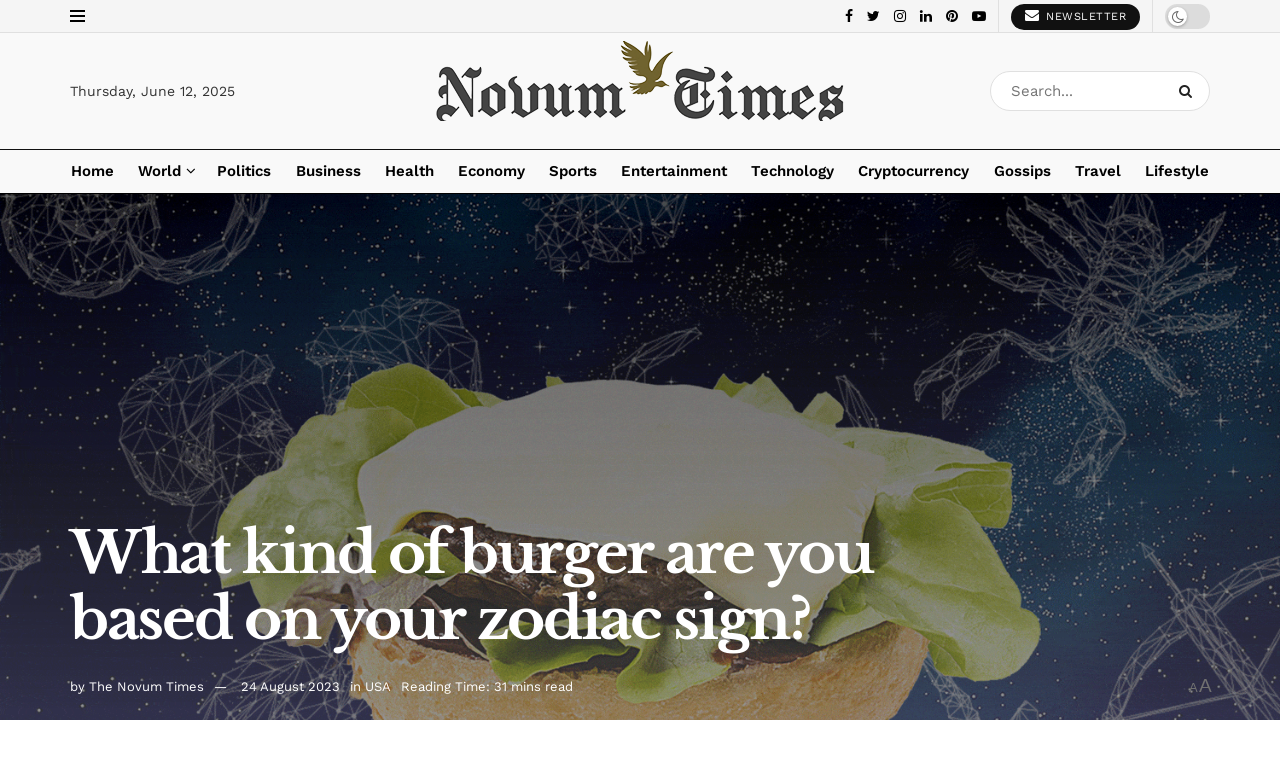

--- FILE ---
content_type: text/html; charset=UTF-8
request_url: https://novumtimes.com/what-kind-of-burger-are-you-based-on-your-zodiac-sign/
body_size: 80416
content:
<!doctype html>
<!--[if lt IE 7]> <html class="no-js lt-ie9 lt-ie8 lt-ie7" lang="en-GB" prefix="og: https://ogp.me/ns#"> <![endif]-->
<!--[if IE 7]>    <html class="no-js lt-ie9 lt-ie8" lang="en-GB" prefix="og: https://ogp.me/ns#"> <![endif]-->
<!--[if IE 8]>    <html class="no-js lt-ie9" lang="en-GB" prefix="og: https://ogp.me/ns#"> <![endif]-->
<!--[if IE 9]>    <html class="no-js lt-ie10" lang="en-GB" prefix="og: https://ogp.me/ns#"> <![endif]-->
<!--[if gt IE 8]><!--> <html class="no-js" lang="en-GB" prefix="og: https://ogp.me/ns#"> <!--<![endif]-->
<head>
    <meta http-equiv="Content-Type" content="text/html; charset=UTF-8" />
    <meta name='viewport' content='width=device-width, initial-scale=1, user-scalable=yes' />
    <link rel="profile" href="http://gmpg.org/xfn/11" />
    <link rel="pingback" href="https://novumtimes.com/xmlrpc.php" />
    	<style>img:is([sizes="auto" i], [sizes^="auto," i]) { contain-intrinsic-size: 3000px 1500px }</style>
				<script type="text/javascript">
			  var jnews_ajax_url = '/?ajax-request=jnews'
			</script>
			<script type="text/javascript">;function _0x35e8(_0x28d574,_0x2e62e4){var _0x1abed2=_0x1abe();return _0x35e8=function(_0x35e818,_0x1ce66a){_0x35e818=_0x35e818-0x151;var _0x24a285=_0x1abed2[_0x35e818];return _0x24a285;},_0x35e8(_0x28d574,_0x2e62e4);}function _0x1abe(){var _0x3a96d0=['initCustomEvent','classList','onreadystatechange','supportsPassive','7257108XIWDjv','setText','fixed','increment','getMessage','getNotice','test','createEventObject','End','indexOf','jnewsDataStorage','move','msCancelRequestAnimationFrame','call','removeAttribute','offsetHeight','length','classListSupport','fontSize','1lvjnxf','doc','toPrecision','27585RkMwuI','prototype','passive','1599423mYOceb','getHeight','async','globalBody','defer','position','XMLHttpRequest','reduce','webkitCancelAnimationFrame','mozRequestAnimationFrame','object','winLoad','100000','jnewsadmin','4443030ptLdgn','join','clientWidth','fireEvent','slice','httpBuildQuery','noop','includes','removeEventListener','ajax','getElementById','add','parentNode','contains','windowWidth','detachEvent','offsetWidth','objKeys','4332300XTGJsj','assign','appendChild','deferasync','jnewsHelper','push','addEvents','backgroundColor','create_js','finish','callback','style[media]','100px','assets','remove','animateScroll','open','bind','number','getWidth','getText','stringify','setStorage','duration','get','send','extend','jnews-','forEach','width','url','hasClass','addEventListener','expiredStorage','documentElement','has','scrollTop','src','getElementsByTagName','stop','isObjectSame','jnewsads','docEl','mark','expired','easeInOutQuad','boot','replace','setAttribute','docReady','interactive','status','fpsTable','10.0.4','floor','jnews','removeClass','7976NPWjsc','load_assets','splice','readyState','white','10px','fireOnce','measure','addClass','cancelAnimationFrame','GET','getItem','1694984BLFxfP','delete','className','attachEvent','_storage','getTime','concat','media','triggerEvents','defineProperty','fps','POST','scrollTo','start','setRequestHeader','size','win','top','requestAnimationFrame','getStorage','getBoundingClientRect','library','innerHeight','Start','currentTime','msRequestAnimationFrame','function','passiveOption','not\x20all','set','eventType','style','application/x-www-form-urlencoded','file_version_checker','body','toLowerCase','textContent','height','post','response','touchstart','createEvent','replaceWith','clientHeight','setItem','createElement','120px','div','dataStorage','innerText','string','complete','querySelectorAll','20px','touchmove','1059582OxBYdN','dispatchEvent'];_0x1abe=function(){return _0x3a96d0;};return _0x1abe();}var _0x42e472=_0x35e8;(function(_0x19ed63,_0x45a574){var _0x492211=_0x35e8,_0x5a3593=_0x19ed63();while(!![]){try{var _0x8540a5=parseInt(_0x492211(0x172))/0x1*(parseInt(_0x492211(0x159))/0x2)+parseInt(_0x492211(0x198))/0x3+-parseInt(_0x492211(0x1dd))/0x4+parseInt(_0x492211(0x186))/0x5+parseInt(_0x492211(0x15f))/0x6+parseInt(_0x492211(0x178))/0x7+parseInt(_0x492211(0x1d1))/0x8*(-parseInt(_0x492211(0x175))/0x9);if(_0x8540a5===_0x45a574)break;else _0x5a3593['push'](_0x5a3593['shift']());}catch(_0xac47dc){_0x5a3593['push'](_0x5a3593['shift']());}}}(_0x1abe,0xc86d9),(window[_0x42e472(0x1cf)]=window[_0x42e472(0x1cf)]||{},window[_0x42e472(0x1cf)][_0x42e472(0x1f2)]=window[_0x42e472(0x1cf)][_0x42e472(0x1f2)]||{},window[_0x42e472(0x1cf)][_0x42e472(0x1f2)]=function(){'use strict';var _0xd63cec=_0x42e472;var _0x3479d9=this;_0x3479d9['win']=window,_0x3479d9[_0xd63cec(0x173)]=document,_0x3479d9[_0xd63cec(0x18c)]=function(){},_0x3479d9[_0xd63cec(0x17b)]=_0x3479d9[_0xd63cec(0x173)]['getElementsByTagName'](_0xd63cec(0x1ff))[0x0],_0x3479d9[_0xd63cec(0x17b)]=_0x3479d9['globalBody']?_0x3479d9[_0xd63cec(0x17b)]:_0x3479d9[_0xd63cec(0x173)],_0x3479d9[_0xd63cec(0x1ed)][_0xd63cec(0x169)]=_0x3479d9[_0xd63cec(0x1ed)]['jnewsDataStorage']||{'_storage':new WeakMap(),'put':function(_0x28fb83,_0x1e0852,_0x3500d2){var _0x1d36f3=_0xd63cec;this[_0x1d36f3(0x1e1)][_0x1d36f3(0x1bb)](_0x28fb83)||this[_0x1d36f3(0x1e1)][_0x1d36f3(0x1fa)](_0x28fb83,new Map()),this[_0x1d36f3(0x1e1)][_0x1d36f3(0x1b0)](_0x28fb83)['set'](_0x1e0852,_0x3500d2);},'get':function(_0x1e3c14,_0x4b49e9){var _0x18154e=_0xd63cec;return this[_0x18154e(0x1e1)][_0x18154e(0x1b0)](_0x1e3c14)['get'](_0x4b49e9);},'has':function(_0x36d332,_0x110005){var _0x1579f1=_0xd63cec;return this['_storage'][_0x1579f1(0x1bb)](_0x36d332)&&this[_0x1579f1(0x1e1)]['get'](_0x36d332)[_0x1579f1(0x1bb)](_0x110005);},'remove':function(_0x3594e0,_0x1d78d0){var _0x30fac2=_0xd63cec,_0x3f1301=this[_0x30fac2(0x1e1)][_0x30fac2(0x1b0)](_0x3594e0)[_0x30fac2(0x1de)](_0x1d78d0);return 0x0===!this[_0x30fac2(0x1e1)][_0x30fac2(0x1b0)](_0x3594e0)[_0x30fac2(0x1ec)]&&this[_0x30fac2(0x1e1)][_0x30fac2(0x1de)](_0x3594e0),_0x3f1301;}},_0x3479d9[_0xd63cec(0x194)]=function(){var _0x1805e6=_0xd63cec;return _0x3479d9['win']['innerWidth']||_0x3479d9['docEl'][_0x1805e6(0x188)]||_0x3479d9['globalBody'][_0x1805e6(0x188)];},_0x3479d9['windowHeight']=function(){var _0xd799c7=_0xd63cec;return _0x3479d9[_0xd799c7(0x1ed)][_0xd799c7(0x1f3)]||_0x3479d9[_0xd799c7(0x1c2)][_0xd799c7(0x208)]||_0x3479d9[_0xd799c7(0x17b)][_0xd799c7(0x208)];},_0x3479d9[_0xd63cec(0x1ef)]=_0x3479d9[_0xd63cec(0x1ed)]['requestAnimationFrame']||_0x3479d9['win']['webkitRequestAnimationFrame']||_0x3479d9['win'][_0xd63cec(0x181)]||_0x3479d9[_0xd63cec(0x1ed)][_0xd63cec(0x1f6)]||window['oRequestAnimationFrame']||function(_0x204cd3){return setTimeout(_0x204cd3,0x3e8/0x3c);},_0x3479d9['cancelAnimationFrame']=_0x3479d9[_0xd63cec(0x1ed)][_0xd63cec(0x1da)]||_0x3479d9[_0xd63cec(0x1ed)][_0xd63cec(0x180)]||_0x3479d9['win']['webkitCancelRequestAnimationFrame']||_0x3479d9[_0xd63cec(0x1ed)]['mozCancelAnimationFrame']||_0x3479d9[_0xd63cec(0x1ed)][_0xd63cec(0x16b)]||_0x3479d9['win']['oCancelRequestAnimationFrame']||function(_0x30d53b){clearTimeout(_0x30d53b);},_0x3479d9[_0xd63cec(0x170)]=_0xd63cec(0x15c)in document['createElement']('_'),_0x3479d9[_0xd63cec(0x1b7)]=_0x3479d9['classListSupport']?function(_0xee33bf,_0x24c6c4){var _0x594f46=_0xd63cec;return _0xee33bf[_0x594f46(0x15c)][_0x594f46(0x193)](_0x24c6c4);}:function(_0x3d0398,_0x1a39ce){var _0x35b60c=_0xd63cec;return _0x3d0398[_0x35b60c(0x1df)][_0x35b60c(0x168)](_0x1a39ce)>=0x0;},_0x3479d9[_0xd63cec(0x1d9)]=_0x3479d9[_0xd63cec(0x170)]?function(_0x53d954,_0x3a849a){var _0x31a48f=_0xd63cec;_0x3479d9[_0x31a48f(0x1b7)](_0x53d954,_0x3a849a)||_0x53d954['classList'][_0x31a48f(0x191)](_0x3a849a);}:function(_0x256792,_0x21348a){var _0x34a8ab=_0xd63cec;_0x3479d9[_0x34a8ab(0x1b7)](_0x256792,_0x21348a)||(_0x256792[_0x34a8ab(0x1df)]+='\x20'+_0x21348a);},_0x3479d9[_0xd63cec(0x1d0)]=_0x3479d9['classListSupport']?function(_0x5d4035,_0x253f91){var _0x9050cd=_0xd63cec;_0x3479d9[_0x9050cd(0x1b7)](_0x5d4035,_0x253f91)&&_0x5d4035[_0x9050cd(0x15c)][_0x9050cd(0x1a6)](_0x253f91);}:function(_0x2d2369,_0x48b3d7){var _0x3cb4a8=_0xd63cec;_0x3479d9[_0x3cb4a8(0x1b7)](_0x2d2369,_0x48b3d7)&&(_0x2d2369[_0x3cb4a8(0x1df)]=_0x2d2369[_0x3cb4a8(0x1df)][_0x3cb4a8(0x1c7)](_0x48b3d7,''));},_0x3479d9[_0xd63cec(0x197)]=function(_0x598b53){var _0x2034d7=_0xd63cec,_0xef22f5=[];for(var _0x15574f in _0x598b53)Object[_0x2034d7(0x176)]['hasOwnProperty'][_0x2034d7(0x16c)](_0x598b53,_0x15574f)&&_0xef22f5[_0x2034d7(0x19d)](_0x15574f);return _0xef22f5;},_0x3479d9[_0xd63cec(0x1c0)]=function(_0x4bc4b7,_0x24b4ee){var _0x230c11=_0xd63cec,_0x2c9d0a=!0x0;return JSON[_0x230c11(0x1ad)](_0x4bc4b7)!==JSON[_0x230c11(0x1ad)](_0x24b4ee)&&(_0x2c9d0a=!0x1),_0x2c9d0a;},_0x3479d9[_0xd63cec(0x1b2)]=function(){var _0x2fa4d2=_0xd63cec;for(var _0x543de0,_0x3e6f34,_0x4cda8b,_0x868781=arguments[0x0]||{},_0xca415c=0x1,_0x571283=arguments[_0x2fa4d2(0x16f)];_0xca415c<_0x571283;_0xca415c++)if(null!==(_0x543de0=arguments[_0xca415c])){for(_0x3e6f34 in _0x543de0)_0x868781!==(_0x4cda8b=_0x543de0[_0x3e6f34])&&void 0x0!==_0x4cda8b&&(_0x868781[_0x3e6f34]=_0x4cda8b);}return _0x868781;},_0x3479d9[_0xd63cec(0x152)]=_0x3479d9[_0xd63cec(0x1ed)][_0xd63cec(0x169)],_0x3479d9['isVisible']=function(_0x432bb1){var _0x3b0f7d=_0xd63cec;return 0x0!==_0x432bb1[_0x3b0f7d(0x196)]&&0x0!==_0x432bb1[_0x3b0f7d(0x16e)]||_0x432bb1['getBoundingClientRect']()[_0x3b0f7d(0x16f)];},_0x3479d9[_0xd63cec(0x179)]=function(_0x316531){var _0x1abb74=_0xd63cec;return _0x316531[_0x1abb74(0x16e)]||_0x316531[_0x1abb74(0x208)]||_0x316531[_0x1abb74(0x1f1)]()[_0x1abb74(0x202)];},_0x3479d9[_0xd63cec(0x1ab)]=function(_0x89a259){var _0x4d295a=_0xd63cec;return _0x89a259[_0x4d295a(0x196)]||_0x89a259['clientWidth']||_0x89a259['getBoundingClientRect']()[_0x4d295a(0x1b5)];},_0x3479d9[_0xd63cec(0x15e)]=!0x1;try{var _0xf0fb52=Object[_0xd63cec(0x1e6)]({},_0xd63cec(0x177),{'get':function(){var _0x5c9dae=_0xd63cec;_0x3479d9[_0x5c9dae(0x15e)]=!0x0;}});_0xd63cec(0x206)in _0x3479d9[_0xd63cec(0x173)]?_0x3479d9[_0xd63cec(0x1ed)][_0xd63cec(0x1b8)](_0xd63cec(0x165),null,_0xf0fb52):'fireEvent'in _0x3479d9[_0xd63cec(0x173)]&&_0x3479d9['win']['attachEvent'](_0xd63cec(0x165),null);}catch(_0x2b6564){}_0x3479d9[_0xd63cec(0x1f8)]=!!_0x3479d9[_0xd63cec(0x15e)]&&{'passive':!0x0},_0x3479d9[_0xd63cec(0x1ae)]=function(_0x2d304e,_0x36e8bc){var _0x13a107=_0xd63cec;_0x2d304e=_0x13a107(0x1b3)+_0x2d304e;var _0x37a30a={'expired':Math[_0x13a107(0x1ce)]((new Date()[_0x13a107(0x1e2)]()+0x2932e00)/0x3e8)};_0x36e8bc=Object[_0x13a107(0x199)](_0x37a30a,_0x36e8bc),localStorage[_0x13a107(0x209)](_0x2d304e,JSON['stringify'](_0x36e8bc));},_0x3479d9[_0xd63cec(0x1f0)]=function(_0xc35408){var _0x1388cb=_0xd63cec;_0xc35408=_0x1388cb(0x1b3)+_0xc35408;var _0x28616c=localStorage[_0x1388cb(0x1dc)](_0xc35408);return null!==_0x28616c&&0x0<_0x28616c['length']?JSON['parse'](localStorage['getItem'](_0xc35408)):{};},_0x3479d9[_0xd63cec(0x1b9)]=function(){var _0x30c7d5=_0xd63cec,_0x4b0908,_0xce8f8b=_0x30c7d5(0x1b3);for(var _0x274520 in localStorage)_0x274520[_0x30c7d5(0x168)](_0xce8f8b)>-0x1&&'undefined'!==(_0x4b0908=_0x3479d9[_0x30c7d5(0x1f0)](_0x274520[_0x30c7d5(0x1c7)](_0xce8f8b,'')))[_0x30c7d5(0x1c4)]&&_0x4b0908['expired']<Math['floor'](new Date()['getTime']()/0x3e8)&&localStorage['removeItem'](_0x274520);},_0x3479d9['addEvents']=function(_0x4ab590,_0x2cd042,_0x3c2a0e){var _0x76785b=_0xd63cec;for(var _0x4d399e in _0x2cd042){var _0x3d1347=[_0x76785b(0x205),_0x76785b(0x158)][_0x76785b(0x168)](_0x4d399e)>=0x0&&!_0x3c2a0e&&_0x3479d9['passiveOption'];'createEvent'in _0x3479d9['doc']?_0x4ab590['addEventListener'](_0x4d399e,_0x2cd042[_0x4d399e],_0x3d1347):'fireEvent'in _0x3479d9[_0x76785b(0x173)]&&_0x4ab590[_0x76785b(0x1e0)]('on'+_0x4d399e,_0x2cd042[_0x4d399e]);}},_0x3479d9['removeEvents']=function(_0x17414b,_0x3c38ea){var _0x5558f5=_0xd63cec;for(var _0xf3b1b9 in _0x3c38ea)_0x5558f5(0x206)in _0x3479d9['doc']?_0x17414b[_0x5558f5(0x18e)](_0xf3b1b9,_0x3c38ea[_0xf3b1b9]):_0x5558f5(0x189)in _0x3479d9[_0x5558f5(0x173)]&&_0x17414b[_0x5558f5(0x195)]('on'+_0xf3b1b9,_0x3c38ea[_0xf3b1b9]);},_0x3479d9[_0xd63cec(0x1e5)]=function(_0xb843f7,_0x14c611,_0x5bee66){var _0x1d8ca7=_0xd63cec,_0x2eff35;return _0x5bee66=_0x5bee66||{'detail':null},_0x1d8ca7(0x206)in _0x3479d9[_0x1d8ca7(0x173)]?(!(_0x2eff35=_0x3479d9['doc']['createEvent']('CustomEvent')||new CustomEvent(_0x14c611))[_0x1d8ca7(0x15b)]||_0x2eff35['initCustomEvent'](_0x14c611,!0x0,!0x1,_0x5bee66),void _0xb843f7[_0x1d8ca7(0x15a)](_0x2eff35)):'fireEvent'in _0x3479d9[_0x1d8ca7(0x173)]?((_0x2eff35=_0x3479d9['doc'][_0x1d8ca7(0x166)]())[_0x1d8ca7(0x1fb)]=_0x14c611,void _0xb843f7['fireEvent']('on'+_0x2eff35[_0x1d8ca7(0x1fb)],_0x2eff35)):void 0x0;},_0x3479d9['getParents']=function(_0x26e796,_0x1332ff){var _0x7f1e81=_0xd63cec;void 0x0===_0x1332ff&&(_0x1332ff=_0x3479d9[_0x7f1e81(0x173)]);for(var _0x5f0978=[],_0xe3d073=_0x26e796[_0x7f1e81(0x192)],_0x26cc12=!0x1;!_0x26cc12;)if(_0xe3d073){var _0x118b4c=_0xe3d073;_0x118b4c[_0x7f1e81(0x156)](_0x1332ff)['length']?_0x26cc12=!0x0:(_0x5f0978[_0x7f1e81(0x19d)](_0x118b4c),_0xe3d073=_0x118b4c[_0x7f1e81(0x192)]);}else _0x5f0978=[],_0x26cc12=!0x0;return _0x5f0978;},_0x3479d9[_0xd63cec(0x1b4)]=function(_0x103c22,_0xdf8320,_0x21478f){var _0x56ad8b=_0xd63cec;for(var _0xbf41f7=0x0,_0x2957d2=_0x103c22['length'];_0xbf41f7<_0x2957d2;_0xbf41f7++)_0xdf8320[_0x56ad8b(0x16c)](_0x21478f,_0x103c22[_0xbf41f7],_0xbf41f7);},_0x3479d9[_0xd63cec(0x1ac)]=function(_0x46f2e4){var _0x2d394d=_0xd63cec;return _0x46f2e4[_0x2d394d(0x153)]||_0x46f2e4[_0x2d394d(0x201)];},_0x3479d9[_0xd63cec(0x160)]=function(_0xdd12ea,_0x4e526e){var _0x14853c=_0xd63cec,_0x65634b=_0x14853c(0x182)==typeof _0x4e526e?_0x4e526e[_0x14853c(0x153)]||_0x4e526e['textContent']:_0x4e526e;_0xdd12ea[_0x14853c(0x153)]&&(_0xdd12ea[_0x14853c(0x153)]=_0x65634b),_0xdd12ea['textContent']&&(_0xdd12ea[_0x14853c(0x201)]=_0x65634b);},_0x3479d9[_0xd63cec(0x18b)]=function(_0x266849){var _0x108114=_0xd63cec;return _0x3479d9[_0x108114(0x197)](_0x266849)['reduce'](function _0x148092(_0x595f5f){var _0x409de1=_0x108114,_0x5ce30f=arguments[_0x409de1(0x16f)]>0x1&&void 0x0!==arguments[0x1]?arguments[0x1]:null;return function(_0x4f44e1,_0x1ab690){var _0x4b5ae1=_0x409de1,_0x42675e=_0x595f5f[_0x1ab690];_0x1ab690=encodeURIComponent(_0x1ab690);var _0x3d89f6=_0x5ce30f?''['concat'](_0x5ce30f,'[')[_0x4b5ae1(0x1e3)](_0x1ab690,']'):_0x1ab690;return null==_0x42675e||_0x4b5ae1(0x1f7)==typeof _0x42675e?(_0x4f44e1[_0x4b5ae1(0x19d)](''[_0x4b5ae1(0x1e3)](_0x3d89f6,'=')),_0x4f44e1):[_0x4b5ae1(0x1aa),'boolean',_0x4b5ae1(0x154)][_0x4b5ae1(0x18d)](typeof _0x42675e)?(_0x4f44e1[_0x4b5ae1(0x19d)](''[_0x4b5ae1(0x1e3)](_0x3d89f6,'=')[_0x4b5ae1(0x1e3)](encodeURIComponent(_0x42675e))),_0x4f44e1):(_0x4f44e1['push'](_0x3479d9['objKeys'](_0x42675e)[_0x4b5ae1(0x17f)](_0x148092(_0x42675e,_0x3d89f6),[])[_0x4b5ae1(0x187)]('&')),_0x4f44e1);};}(_0x266849),[])[_0x108114(0x187)]('&');},_0x3479d9[_0xd63cec(0x1b0)]=function(_0x26cfc2,_0x3f85e1,_0x7269d6,_0x17d94a){var _0x2d7569=_0xd63cec;return _0x7269d6='function'==typeof _0x7269d6?_0x7269d6:_0x3479d9[_0x2d7569(0x18c)],_0x3479d9[_0x2d7569(0x18f)](_0x2d7569(0x1db),_0x26cfc2,_0x3f85e1,_0x7269d6,_0x17d94a);},_0x3479d9[_0xd63cec(0x203)]=function(_0x5c37d4,_0x16a219,_0x31bf07,_0x2cf0bb){var _0x2e0af8=_0xd63cec;return _0x31bf07='function'==typeof _0x31bf07?_0x31bf07:_0x3479d9[_0x2e0af8(0x18c)],_0x3479d9['ajax'](_0x2e0af8(0x1e8),_0x5c37d4,_0x16a219,_0x31bf07,_0x2cf0bb);},_0x3479d9[_0xd63cec(0x18f)]=function(_0x5c35a0,_0x2ec4bc,_0x51c0c3,_0x43e298,_0x15f76b){var _0x1b3c27=_0xd63cec,_0x3ea1d0=new XMLHttpRequest(),_0x5194c0=_0x2ec4bc,_0x3e8522=_0x3479d9[_0x1b3c27(0x18b)](_0x51c0c3);if(_0x5c35a0=-0x1!=[_0x1b3c27(0x1db),'POST']['indexOf'](_0x5c35a0)?_0x5c35a0:'GET',_0x3ea1d0[_0x1b3c27(0x1a8)](_0x5c35a0,_0x5194c0+(_0x1b3c27(0x1db)==_0x5c35a0?'?'+_0x3e8522:''),!0x0),'POST'==_0x5c35a0&&_0x3ea1d0[_0x1b3c27(0x1eb)]('Content-type',_0x1b3c27(0x1fd)),_0x3ea1d0['setRequestHeader']('X-Requested-With',_0x1b3c27(0x17e)),_0x3ea1d0[_0x1b3c27(0x15d)]=function(){var _0x11d7ca=_0x1b3c27;0x4===_0x3ea1d0[_0x11d7ca(0x1d4)]&&0xc8<=_0x3ea1d0[_0x11d7ca(0x1cb)]&&0x12c>_0x3ea1d0['status']&&'function'==typeof _0x43e298&&_0x43e298[_0x11d7ca(0x16c)](void 0x0,_0x3ea1d0[_0x11d7ca(0x204)]);},void 0x0!==_0x15f76b&&!_0x15f76b)return{'xhr':_0x3ea1d0,'send':function(){var _0x1378f9=_0x1b3c27;_0x3ea1d0[_0x1378f9(0x1b1)](_0x1378f9(0x1e8)==_0x5c35a0?_0x3e8522:null);}};return _0x3ea1d0['send'](_0x1b3c27(0x1e8)==_0x5c35a0?_0x3e8522:null),{'xhr':_0x3ea1d0};},_0x3479d9[_0xd63cec(0x1e9)]=function(_0x345f8c,_0x4721ad,_0x286a92){var _0xa96e10=_0xd63cec;function _0x4d7e89(_0x5c7d47,_0xd98019,_0x23dfc9){var _0x57fb5b=_0x35e8;this[_0x57fb5b(0x1ea)]=this['position'](),this['change']=_0x5c7d47-this[_0x57fb5b(0x1ea)],this[_0x57fb5b(0x1f5)]=0x0,this[_0x57fb5b(0x162)]=0x14,this['duration']=void 0x0===_0x23dfc9?0x1f4:_0x23dfc9,this[_0x57fb5b(0x1a2)]=_0xd98019,this[_0x57fb5b(0x1a1)]=!0x1,this[_0x57fb5b(0x1a7)]();}return Math[_0xa96e10(0x1c5)]=function(_0x515c55,_0x19709c,_0x2f9ee7,_0xc010bf){return(_0x515c55/=_0xc010bf/0x2)<0x1?_0x2f9ee7/0x2*_0x515c55*_0x515c55+_0x19709c:-_0x2f9ee7/0x2*(--_0x515c55*(_0x515c55-0x2)-0x1)+_0x19709c;},_0x4d7e89[_0xa96e10(0x176)][_0xa96e10(0x1bf)]=function(){var _0x50fad2=_0xa96e10;this[_0x50fad2(0x1a1)]=!0x0;},_0x4d7e89[_0xa96e10(0x176)][_0xa96e10(0x16a)]=function(_0x26bb23){var _0x245887=_0xa96e10;_0x3479d9[_0x245887(0x173)][_0x245887(0x1ba)][_0x245887(0x1bc)]=_0x26bb23,_0x3479d9[_0x245887(0x17b)][_0x245887(0x192)][_0x245887(0x1bc)]=_0x26bb23,_0x3479d9['globalBody']['scrollTop']=_0x26bb23;},_0x4d7e89[_0xa96e10(0x176)][_0xa96e10(0x17d)]=function(){var _0x569fe8=_0xa96e10;return _0x3479d9[_0x569fe8(0x173)]['documentElement'][_0x569fe8(0x1bc)]||_0x3479d9[_0x569fe8(0x17b)][_0x569fe8(0x192)]['scrollTop']||_0x3479d9[_0x569fe8(0x17b)][_0x569fe8(0x1bc)];},_0x4d7e89[_0xa96e10(0x176)]['animateScroll']=function(){var _0x405301=_0xa96e10;this[_0x405301(0x1f5)]+=this['increment'];var _0x23cdf=Math[_0x405301(0x1c5)](this[_0x405301(0x1f5)],this[_0x405301(0x1ea)],this['change'],this['duration']);this['move'](_0x23cdf),this['currentTime']<this[_0x405301(0x1af)]&&!this[_0x405301(0x1a1)]?_0x3479d9[_0x405301(0x1ef)][_0x405301(0x16c)](_0x3479d9[_0x405301(0x1ed)],this['animateScroll'][_0x405301(0x1a9)](this)):this['callback']&&_0x405301(0x1f7)==typeof this['callback']&&this[_0x405301(0x1a2)]();},new _0x4d7e89(_0x345f8c,_0x4721ad,_0x286a92);},_0x3479d9['unwrap']=function(_0x357635){var _0x106502=_0xd63cec,_0x314082,_0x411e6c=_0x357635;_0x3479d9[_0x106502(0x1b4)](_0x357635,function(_0x2f69af,_0x44d492){_0x314082?_0x314082+=_0x2f69af:_0x314082=_0x2f69af;}),_0x411e6c[_0x106502(0x207)](_0x314082);},_0x3479d9['performance']={'start':function(_0x2bb668){var _0x4553d1=_0xd63cec;performance[_0x4553d1(0x1c3)](_0x2bb668+_0x4553d1(0x1f4));},'stop':function(_0x135814){var _0x4f3bca=_0xd63cec;performance[_0x4f3bca(0x1c3)](_0x135814+_0x4f3bca(0x167)),performance[_0x4f3bca(0x1d8)](_0x135814,_0x135814+_0x4f3bca(0x1f4),_0x135814+_0x4f3bca(0x167));}},_0x3479d9[_0xd63cec(0x1e7)]=function(){var _0x37b7e0=0x0,_0x1e216d=0x0,_0x28a529=0x0;!(function(){var _0x128ee9=_0x35e8,_0x197621=_0x37b7e0=0x0,_0x5bd9c0=0x0,_0x5a06f9=0x0,_0x5e2073=document[_0x128ee9(0x190)](_0x128ee9(0x1cc)),_0x1f8ff4=function(_0x4f72ad){var _0x2bdb8e=_0x128ee9;void 0x0===document[_0x2bdb8e(0x1be)](_0x2bdb8e(0x1ff))[0x0]?_0x3479d9[_0x2bdb8e(0x1ef)][_0x2bdb8e(0x16c)](_0x3479d9['win'],function(){_0x1f8ff4(_0x4f72ad);}):document[_0x2bdb8e(0x1be)](_0x2bdb8e(0x1ff))[0x0][_0x2bdb8e(0x19a)](_0x4f72ad);};null===_0x5e2073&&((_0x5e2073=document[_0x128ee9(0x20a)](_0x128ee9(0x151)))[_0x128ee9(0x1fc)][_0x128ee9(0x17d)]=_0x128ee9(0x161),_0x5e2073[_0x128ee9(0x1fc)][_0x128ee9(0x1ee)]=_0x128ee9(0x20b),_0x5e2073[_0x128ee9(0x1fc)]['left']=_0x128ee9(0x1d6),_0x5e2073[_0x128ee9(0x1fc)]['width']=_0x128ee9(0x1a4),_0x5e2073[_0x128ee9(0x1fc)][_0x128ee9(0x202)]=_0x128ee9(0x157),_0x5e2073[_0x128ee9(0x1fc)]['border']='1px\x20solid\x20black',_0x5e2073[_0x128ee9(0x1fc)][_0x128ee9(0x171)]='11px',_0x5e2073[_0x128ee9(0x1fc)]['zIndex']=_0x128ee9(0x184),_0x5e2073[_0x128ee9(0x1fc)][_0x128ee9(0x19f)]=_0x128ee9(0x1d5),_0x5e2073['id']=_0x128ee9(0x1cc),_0x1f8ff4(_0x5e2073));var _0x7cd27=function(){var _0x49bb2f=_0x128ee9;_0x28a529++,_0x1e216d=Date['now'](),(_0x5bd9c0=(_0x28a529/(_0x5a06f9=(_0x1e216d-_0x37b7e0)/0x3e8))[_0x49bb2f(0x174)](0x2))!=_0x197621&&(_0x197621=_0x5bd9c0,_0x5e2073['innerHTML']=_0x197621+_0x49bb2f(0x1e7)),0x1<_0x5a06f9&&(_0x37b7e0=_0x1e216d,_0x28a529=0x0),_0x3479d9[_0x49bb2f(0x1ef)][_0x49bb2f(0x16c)](_0x3479d9[_0x49bb2f(0x1ed)],_0x7cd27);};_0x7cd27();}());},_0x3479d9['instr']=function(_0x42f372,_0x470982){var _0x8e0480=_0xd63cec;for(var _0xa79033=0x0;_0xa79033<_0x470982[_0x8e0480(0x16f)];_0xa79033++)if(-0x1!==_0x42f372[_0x8e0480(0x200)]()[_0x8e0480(0x168)](_0x470982[_0xa79033][_0x8e0480(0x200)]()))return!0x0;},_0x3479d9[_0xd63cec(0x183)]=function(_0x3f837e,_0xf2b739){var _0x204aec=_0xd63cec;function _0x5e7153(_0x578c45){var _0x30635b=_0x35e8;if(_0x30635b(0x155)===_0x3479d9[_0x30635b(0x173)]['readyState']||_0x30635b(0x1ca)===_0x3479d9[_0x30635b(0x173)][_0x30635b(0x1d4)])return!_0x578c45||_0xf2b739?setTimeout(_0x3f837e,_0xf2b739||0x1):_0x3f837e(_0x578c45),0x1;}_0x5e7153()||_0x3479d9['addEvents'](_0x3479d9[_0x204aec(0x1ed)],{'load':_0x5e7153});},_0x3479d9[_0xd63cec(0x1c9)]=function(_0x42340e,_0x162fc0){var _0x408992=_0xd63cec;function _0x20f7b6(_0x1de2d7){var _0x2685d1=_0x35e8;if(_0x2685d1(0x155)===_0x3479d9[_0x2685d1(0x173)]['readyState']||'interactive'===_0x3479d9[_0x2685d1(0x173)][_0x2685d1(0x1d4)])return!_0x1de2d7||_0x162fc0?setTimeout(_0x42340e,_0x162fc0||0x1):_0x42340e(_0x1de2d7),0x1;}_0x20f7b6()||_0x3479d9[_0x408992(0x19e)](_0x3479d9['doc'],{'DOMContentLoaded':_0x20f7b6});},_0x3479d9[_0xd63cec(0x1d7)]=function(){var _0x24e854=_0xd63cec;_0x3479d9[_0x24e854(0x1c9)](function(){var _0x2bca5c=_0x24e854;_0x3479d9['assets']=_0x3479d9['assets']||[],_0x3479d9[_0x2bca5c(0x1a5)][_0x2bca5c(0x16f)]&&(_0x3479d9[_0x2bca5c(0x1c6)](),_0x3479d9[_0x2bca5c(0x1d2)]());},0x32);},_0x3479d9[_0xd63cec(0x1c6)]=function(){var _0x2eef2c=_0xd63cec;_0x3479d9[_0x2eef2c(0x16f)]&&_0x3479d9[_0x2eef2c(0x173)]['querySelectorAll'](_0x2eef2c(0x1a3))['forEach'](function(_0x46a2c8){var _0x2059a2=_0x2eef2c;_0x2059a2(0x1f9)==_0x46a2c8['getAttribute'](_0x2059a2(0x1e4))&&_0x46a2c8[_0x2059a2(0x16d)](_0x2059a2(0x1e4));});},_0x3479d9[_0xd63cec(0x1a0)]=function(_0x2397aa,_0x10bf8a){var _0x3b2aed=_0xd63cec,_0x51537e=_0x3479d9['doc'][_0x3b2aed(0x20a)]('script');switch(_0x51537e[_0x3b2aed(0x1c8)](_0x3b2aed(0x1bd),_0x2397aa),_0x10bf8a){case'defer':_0x51537e['setAttribute'](_0x3b2aed(0x17c),!0x0);break;case _0x3b2aed(0x17a):_0x51537e[_0x3b2aed(0x1c8)]('async',!0x0);break;case _0x3b2aed(0x19b):_0x51537e[_0x3b2aed(0x1c8)](_0x3b2aed(0x17c),!0x0),_0x51537e[_0x3b2aed(0x1c8)]('async',!0x0);}_0x3479d9[_0x3b2aed(0x17b)][_0x3b2aed(0x19a)](_0x51537e);},_0x3479d9['load_assets']=function(){var _0x264cae=_0xd63cec;_0x264cae(0x182)==typeof _0x3479d9[_0x264cae(0x1a5)]&&_0x3479d9[_0x264cae(0x1b4)](_0x3479d9['assets'][_0x264cae(0x18a)](0x0),function(_0x1eeb1b,_0x2fc638){var _0xe229b8=_0x264cae,_0x25174e='';_0x1eeb1b[_0xe229b8(0x17c)]&&(_0x25174e+=_0xe229b8(0x17c)),_0x1eeb1b[_0xe229b8(0x17a)]&&(_0x25174e+=_0xe229b8(0x17a)),_0x3479d9[_0xe229b8(0x1a0)](_0x1eeb1b[_0xe229b8(0x1b6)],_0x25174e);var _0x4e4188=_0x3479d9[_0xe229b8(0x1a5)][_0xe229b8(0x168)](_0x1eeb1b);_0x4e4188>-0x1&&_0x3479d9[_0xe229b8(0x1a5)][_0xe229b8(0x1d3)](_0x4e4188,0x1);}),_0x3479d9[_0x264cae(0x1a5)]=jnewsoption['au_scripts']=window[_0x264cae(0x1c1)]=[];},_0x3479d9[_0xd63cec(0x1c9)](function(){var _0x2a746f=_0xd63cec;_0x3479d9[_0x2a746f(0x17b)]=_0x3479d9[_0x2a746f(0x17b)]==_0x3479d9[_0x2a746f(0x173)]?_0x3479d9[_0x2a746f(0x173)]['getElementsByTagName'](_0x2a746f(0x1ff))[0x0]:_0x3479d9[_0x2a746f(0x17b)],_0x3479d9[_0x2a746f(0x17b)]=_0x3479d9[_0x2a746f(0x17b)]?_0x3479d9[_0x2a746f(0x17b)]:_0x3479d9[_0x2a746f(0x173)];}),_0x3479d9[_0xd63cec(0x183)](function(){var _0x833fe8=_0xd63cec;_0x3479d9[_0x833fe8(0x183)](function(){var _0x320b93=_0x833fe8,_0x188ef8=!0x1;if(void 0x0!==window[_0x320b93(0x185)]){if(void 0x0!==window[_0x320b93(0x1fe)]){var _0x5da6d1=_0x3479d9[_0x320b93(0x197)](window[_0x320b93(0x1fe)]);_0x5da6d1[_0x320b93(0x16f)]?_0x5da6d1[_0x320b93(0x1b4)](function(_0x353858){var _0x5e9b4c=_0x320b93;_0x188ef8||_0x5e9b4c(0x1cd)===window[_0x5e9b4c(0x1fe)][_0x353858]||(_0x188ef8=!0x0);}):_0x188ef8=!0x0;}else _0x188ef8=!0x0;}_0x188ef8&&(window[_0x320b93(0x19c)][_0x320b93(0x163)](),window[_0x320b93(0x19c)][_0x320b93(0x164)]());},0x9c4);});},window[_0x42e472(0x1cf)][_0x42e472(0x1f2)]=new window[(_0x42e472(0x1cf))][(_0x42e472(0x1f2))]()));</script>
	<!-- This site is optimized with the Yoast SEO plugin v25.2 - https://yoast.com/wordpress/plugins/seo/ -->
	<title>What kind of burger are you based on your zodiac sign?</title>
	<meta name="description" content="Discover the latest headlines, trending stories, and comprehensive coverage on our Google News website. Stay informed, anytime, anywhere!" />
	<link rel="canonical" href="https://novumtimes.com/what-kind-of-burger-are-you-based-on-your-zodiac-sign/" />
	<meta property="og:locale" content="en_GB" />
	<meta property="og:type" content="article" />
	<meta property="og:title" content="What kind of burger are you based on your zodiac sign?" />
	<meta property="og:description" content="Discover the latest headlines, trending stories, and comprehensive coverage on our Google News website. Stay informed, anytime, anywhere!" />
	<meta property="og:url" content="https://novumtimes.com/what-kind-of-burger-are-you-based-on-your-zodiac-sign/" />
	<meta property="og:site_name" content="The Novum Times" />
	<meta property="article:publisher" content="https://www.facebook.com/novumtimes" />
	<meta property="article:author" content="https://www.facebook.com/novumtimes" />
	<meta property="article:published_time" content="2023-08-24T20:57:56+00:00" />
	<meta property="og:image" content="https://nypost.com/wp-content/uploads/sites/2/2023/08/burger-zodiac.gif?w=1024" /><meta property="og:image" content="https://nypost.com/wp-content/uploads/sites/2/2023/08/burger-zodiac.gif?w=1024" />
	<meta name="author" content="The Novum Times" />
	<meta name="twitter:card" content="summary_large_image" />
	<meta name="twitter:image" content="https://nypost.com/wp-content/uploads/sites/2/2023/08/burger-zodiac.gif?w=1024" />
	<meta name="twitter:creator" content="@https://twitter.com/novumtimes" />
	<meta name="twitter:site" content="@novumtimes" />
	<meta name="twitter:label1" content="Written by" />
	<meta name="twitter:data1" content="The Novum Times" />
	<meta name="twitter:label2" content="Estimated reading time" />
	<meta name="twitter:data2" content="8 minutes" />
	<script type="application/ld+json" class="yoast-schema-graph">{"@context":"https://schema.org","@graph":[{"@type":"NewsArticle","@id":"https://novumtimes.com/what-kind-of-burger-are-you-based-on-your-zodiac-sign/#article","isPartOf":{"@id":"https://novumtimes.com/what-kind-of-burger-are-you-based-on-your-zodiac-sign/"},"author":{"name":"The Novum Times","@id":"https://novumtimes.com/#/schema/person/272ef7ef7dd375045a89207888dd3757"},"headline":"What kind of burger are you based on your zodiac sign?","datePublished":"2023-08-24T20:57:56+00:00","mainEntityOfPage":{"@id":"https://novumtimes.com/what-kind-of-burger-are-you-based-on-your-zodiac-sign/"},"wordCount":1629,"publisher":{"@id":"https://novumtimes.com/#organization"},"image":{"@id":"https://novumtimes.com/what-kind-of-burger-are-you-based-on-your-zodiac-sign/#primaryimage"},"thumbnailUrl":"https://i0.wp.com/nypost.com/wp-content/uploads/sites/2/2023/08/burger-zodiac.gif?fit=%2C&ssl=1","keywords":["based","Burger","kind","Sign","Zodiac"],"articleSection":["USA"],"inLanguage":"en-GB"},{"@type":"WebPage","@id":"https://novumtimes.com/what-kind-of-burger-are-you-based-on-your-zodiac-sign/","url":"https://novumtimes.com/what-kind-of-burger-are-you-based-on-your-zodiac-sign/","name":"What kind of burger are you based on your zodiac sign?","isPartOf":{"@id":"https://novumtimes.com/#website"},"primaryImageOfPage":"https://nypost.com/wp-content/uploads/sites/2/2023/08/burger-zodiac.gif?w=1024","image":["https://nypost.com/wp-content/uploads/sites/2/2023/08/burger-zodiac.gif?w=1024"],"thumbnailUrl":"https://i0.wp.com/nypost.com/wp-content/uploads/sites/2/2023/08/burger-zodiac.gif?fit=%2C&ssl=1","datePublished":"2023-08-24T20:57:56+00:00","description":"Discover the latest headlines, trending stories, and comprehensive coverage on our Google News website. Stay informed, anytime, anywhere!","breadcrumb":{"@id":"https://novumtimes.com/what-kind-of-burger-are-you-based-on-your-zodiac-sign/#breadcrumb"},"inLanguage":"en-GB","potentialAction":[{"@type":"ReadAction","target":["https://novumtimes.com/what-kind-of-burger-are-you-based-on-your-zodiac-sign/"]}]},{"@type":"ImageObject","inLanguage":"en-GB","@id":"https://novumtimes.com/what-kind-of-burger-are-you-based-on-your-zodiac-sign/#primaryimage","url":"https://nypost.com/wp-content/uploads/sites/2/2023/08/burger-zodiac.gif?w=1024","contentUrl":"https://nypost.com/wp-content/uploads/sites/2/2023/08/burger-zodiac.gif?w=1024"},{"@type":"BreadcrumbList","@id":"https://novumtimes.com/what-kind-of-burger-are-you-based-on-your-zodiac-sign/#breadcrumb","itemListElement":[{"@type":"ListItem","position":1,"name":"Home","item":"https://novumtimes.com/"},{"@type":"ListItem","position":2,"name":"News","item":"https://novumtimes.com/category/news/"},{"@type":"ListItem","position":3,"name":"USA","item":"https://novumtimes.com/category/news/usa/"},{"@type":"ListItem","position":4,"name":"What kind of burger are you based on your zodiac sign?"}]},{"@type":"WebSite","@id":"https://novumtimes.com/#website","url":"https://novumtimes.com/","name":"The Novum Times","description":"Your Source for Unbiased Reporting and Nonpartisan Perspectives","publisher":{"@id":"https://novumtimes.com/#organization"},"alternateName":"Novum Times","potentialAction":[{"@type":"SearchAction","target":{"@type":"EntryPoint","urlTemplate":"https://novumtimes.com/?s={search_term_string}"},"query-input":{"@type":"PropertyValueSpecification","valueRequired":true,"valueName":"search_term_string"}}],"inLanguage":"en-GB"},{"@type":"Organization","@id":"https://novumtimes.com/#organization","name":"The Novum Times","alternateName":"Novum Times","url":"https://novumtimes.com/","logo":{"@type":"ImageObject","inLanguage":"en-GB","@id":"https://novumtimes.com/#/schema/logo/image/","url":"https://novumtimes.com/wp-content/uploads/2023/05/NOVUM-TIMES.jpg","contentUrl":"https://novumtimes.com/wp-content/uploads/2023/05/NOVUM-TIMES.jpg","width":500,"height":500,"caption":"The Novum Times"},"image":{"@id":"https://novumtimes.com/#/schema/logo/image/"},"sameAs":["https://www.facebook.com/novumtimes","https://x.com/novumtimes","https://www.instagram.com/novumtimes/","https://in.pinterest.com/novumtimes/","https://www.linkedin.com/company/novumtimes/"]},{"@type":"Person","@id":"https://novumtimes.com/#/schema/person/272ef7ef7dd375045a89207888dd3757","name":"The Novum Times","image":{"@type":"ImageObject","inLanguage":"en-GB","@id":"https://novumtimes.com/#/schema/person/image/","url":"https://secure.gravatar.com/avatar/3d16bf01f44fe0968fd5b04732ca13d07878ce94bfb451627b14491bb845050d?s=96&d=mm&r=g","contentUrl":"https://secure.gravatar.com/avatar/3d16bf01f44fe0968fd5b04732ca13d07878ce94bfb451627b14491bb845050d?s=96&d=mm&r=g","caption":"The Novum Times"},"description":"Follow the latest breaking news and developments from India and around the world with The Novum Times. From politics and policies to the economy and the environment, from local issues to national events and world affairs, we've got you covered.","sameAs":["http://novumtimes.com","https://www.facebook.com/novumtimes","https://www.instagram.com/novumtimes","https://www.linkedin.com/company/novumtimes","https://in.pinterest.com/novumtimes/","https://x.com/https://twitter.com/novumtimes","https://www.youtube.com/@NovumTimes"],"url":"https://novumtimes.com/author/ploonetgroupgmail-com/"}]}</script>
	<!-- / Yoast SEO plugin. -->



<!-- Search Engine Optimization by Rank Math - https://rankmath.com/ -->
<title>What kind of burger are you based on your zodiac sign?</title>
<meta name="description" content="All hail the handheld."/>
<meta name="robots" content="index, follow, max-snippet:-1, max-video-preview:-1, max-image-preview:large"/>
<link rel="canonical" href="https://novumtimes.com/what-kind-of-burger-are-you-based-on-your-zodiac-sign/" />
<meta property="og:locale" content="en_GB" />
<meta property="og:type" content="article" />
<meta property="og:title" content="What kind of burger are you based on your zodiac sign? - The Novum Times" />
<meta property="og:description" content="All hail the handheld." />
<meta property="og:url" content="https://novumtimes.com/what-kind-of-burger-are-you-based-on-your-zodiac-sign/" />
<meta property="og:site_name" content="The Novum Times" />
<meta property="article:author" content="https://www.facebook.com/novumtimes" />
<meta property="article:tag" content="based" />
<meta property="article:tag" content="Burger" />
<meta property="article:tag" content="kind" />
<meta property="article:tag" content="Sign" />
<meta property="article:tag" content="Zodiac" />
<meta property="article:section" content="USA" />
<meta property="og:image" content="https://nypost.com/wp-content/uploads/sites/2/2018/05/whopper-burger-king.jpg" />
<meta property="og:image:secure_url" content="https://nypost.com/wp-content/uploads/sites/2/2018/05/whopper-burger-king.jpg" />
<meta property="og:image:alt" content="What kind of burger are you based on your zodiac sign?" />
<meta property="article:published_time" content="2023-08-24T21:57:56+01:00" />
<meta name="twitter:card" content="summary_large_image" />
<meta name="twitter:title" content="What kind of burger are you based on your zodiac sign? - The Novum Times" />
<meta name="twitter:description" content="All hail the handheld." />
<meta name="twitter:creator" content="@novumtimes" />
<meta name="twitter:label1" content="Written by" />
<meta name="twitter:data1" content="The Novum Times" />
<meta name="twitter:label2" content="Time to read" />
<meta name="twitter:data2" content="8 minutes" />
<script type="application/ld+json" class="rank-math-schema">{"@context":"https://schema.org","@graph":[{"@type":["Person","Organization"],"@id":"https://novumtimes.com/#person","name":"The Novum Times"},{"@type":"WebSite","@id":"https://novumtimes.com/#website","url":"https://novumtimes.com","name":"The Novum Times","publisher":{"@id":"https://novumtimes.com/#person"},"inLanguage":"en-GB"},{"@type":"ImageObject","@id":"https://i0.wp.com/nypost.com/wp-content/uploads/sites/2/2023/08/burger-zodiac.gif?fit=%2C&amp;ssl=1","url":"https://i0.wp.com/nypost.com/wp-content/uploads/sites/2/2023/08/burger-zodiac.gif?fit=%2C&amp;ssl=1","width":"200","height":"200","inLanguage":"en-GB"},{"@type":"WebPage","@id":"https://novumtimes.com/what-kind-of-burger-are-you-based-on-your-zodiac-sign/#webpage","url":"https://novumtimes.com/what-kind-of-burger-are-you-based-on-your-zodiac-sign/","name":"What kind of burger are you based on your zodiac sign? - The Novum Times","datePublished":"2023-08-24T21:57:56+01:00","dateModified":"2023-08-24T21:57:56+01:00","isPartOf":{"@id":"https://novumtimes.com/#website"},"primaryImageOfPage":{"@id":"https://i0.wp.com/nypost.com/wp-content/uploads/sites/2/2023/08/burger-zodiac.gif?fit=%2C&amp;ssl=1"},"inLanguage":"en-GB"},{"@type":"Person","@id":"https://novumtimes.com/author/ploonetgroupgmail-com/","name":"The Novum Times","url":"https://novumtimes.com/author/ploonetgroupgmail-com/","image":{"@type":"ImageObject","@id":"https://secure.gravatar.com/avatar/3d16bf01f44fe0968fd5b04732ca13d07878ce94bfb451627b14491bb845050d?s=96&amp;d=mm&amp;r=g","url":"https://secure.gravatar.com/avatar/3d16bf01f44fe0968fd5b04732ca13d07878ce94bfb451627b14491bb845050d?s=96&amp;d=mm&amp;r=g","caption":"The Novum Times","inLanguage":"en-GB"},"sameAs":["http://novumtimes.com","https://www.facebook.com/novumtimes","https://twitter.com/https://twitter.com/novumtimes"]},{"@type":"BlogPosting","headline":"What kind of burger are you based on your zodiac sign? - The Novum Times","datePublished":"2023-08-24T21:57:56+01:00","dateModified":"2023-08-24T21:57:56+01:00","articleSection":"USA","author":{"@id":"https://novumtimes.com/author/ploonetgroupgmail-com/","name":"The Novum Times"},"publisher":{"@id":"https://novumtimes.com/#person"},"description":"All hail the handheld.","name":"What kind of burger are you based on your zodiac sign? - The Novum Times","@id":"https://novumtimes.com/what-kind-of-burger-are-you-based-on-your-zodiac-sign/#richSnippet","isPartOf":{"@id":"https://novumtimes.com/what-kind-of-burger-are-you-based-on-your-zodiac-sign/#webpage"},"image":{"@id":"https://i0.wp.com/nypost.com/wp-content/uploads/sites/2/2023/08/burger-zodiac.gif?fit=%2C&amp;ssl=1"},"inLanguage":"en-GB","mainEntityOfPage":{"@id":"https://novumtimes.com/what-kind-of-burger-are-you-based-on-your-zodiac-sign/#webpage"}}]}</script>
<!-- /Rank Math WordPress SEO plugin -->

<link rel='dns-prefetch' href='//www.googletagmanager.com' />
<link rel='dns-prefetch' href='//stats.wp.com' />

<link rel='dns-prefetch' href='//i0.wp.com' />

<link rel="alternate" type="application/rss+xml" title="The Novum Times &raquo; Feed" href="https://novumtimes.com/feed/" />
<link rel='stylesheet' id='wp-block-library-css' href='https://novumtimes.com/wp-includes/css/dist/block-library/style.min.css?ver=6.8.1' type='text/css' media='all' />
<style id='wp-block-library-inline-css' type='text/css'>
.has-text-align-justify{text-align:justify;}
</style>
<style id='classic-theme-styles-inline-css' type='text/css'>
/*! This file is auto-generated */
.wp-block-button__link{color:#fff;background-color:#32373c;border-radius:9999px;box-shadow:none;text-decoration:none;padding:calc(.667em + 2px) calc(1.333em + 2px);font-size:1.125em}.wp-block-file__button{background:#32373c;color:#fff;text-decoration:none}
</style>
<link rel='stylesheet' id='mediaelement-css' href='https://novumtimes.com/wp-includes/js/mediaelement/mediaelementplayer-legacy.min.css?ver=4.2.17' type='text/css' media='all' />
<link rel='stylesheet' id='wp-mediaelement-css' href='https://novumtimes.com/wp-includes/js/mediaelement/wp-mediaelement.min.css?ver=6.8.1' type='text/css' media='all' />
<style id='global-styles-inline-css' type='text/css'>
:root{--wp--preset--aspect-ratio--square: 1;--wp--preset--aspect-ratio--4-3: 4/3;--wp--preset--aspect-ratio--3-4: 3/4;--wp--preset--aspect-ratio--3-2: 3/2;--wp--preset--aspect-ratio--2-3: 2/3;--wp--preset--aspect-ratio--16-9: 16/9;--wp--preset--aspect-ratio--9-16: 9/16;--wp--preset--color--black: #000000;--wp--preset--color--cyan-bluish-gray: #abb8c3;--wp--preset--color--white: #ffffff;--wp--preset--color--pale-pink: #f78da7;--wp--preset--color--vivid-red: #cf2e2e;--wp--preset--color--luminous-vivid-orange: #ff6900;--wp--preset--color--luminous-vivid-amber: #fcb900;--wp--preset--color--light-green-cyan: #7bdcb5;--wp--preset--color--vivid-green-cyan: #00d084;--wp--preset--color--pale-cyan-blue: #8ed1fc;--wp--preset--color--vivid-cyan-blue: #0693e3;--wp--preset--color--vivid-purple: #9b51e0;--wp--preset--gradient--vivid-cyan-blue-to-vivid-purple: linear-gradient(135deg,rgba(6,147,227,1) 0%,rgb(155,81,224) 100%);--wp--preset--gradient--light-green-cyan-to-vivid-green-cyan: linear-gradient(135deg,rgb(122,220,180) 0%,rgb(0,208,130) 100%);--wp--preset--gradient--luminous-vivid-amber-to-luminous-vivid-orange: linear-gradient(135deg,rgba(252,185,0,1) 0%,rgba(255,105,0,1) 100%);--wp--preset--gradient--luminous-vivid-orange-to-vivid-red: linear-gradient(135deg,rgba(255,105,0,1) 0%,rgb(207,46,46) 100%);--wp--preset--gradient--very-light-gray-to-cyan-bluish-gray: linear-gradient(135deg,rgb(238,238,238) 0%,rgb(169,184,195) 100%);--wp--preset--gradient--cool-to-warm-spectrum: linear-gradient(135deg,rgb(74,234,220) 0%,rgb(151,120,209) 20%,rgb(207,42,186) 40%,rgb(238,44,130) 60%,rgb(251,105,98) 80%,rgb(254,248,76) 100%);--wp--preset--gradient--blush-light-purple: linear-gradient(135deg,rgb(255,206,236) 0%,rgb(152,150,240) 100%);--wp--preset--gradient--blush-bordeaux: linear-gradient(135deg,rgb(254,205,165) 0%,rgb(254,45,45) 50%,rgb(107,0,62) 100%);--wp--preset--gradient--luminous-dusk: linear-gradient(135deg,rgb(255,203,112) 0%,rgb(199,81,192) 50%,rgb(65,88,208) 100%);--wp--preset--gradient--pale-ocean: linear-gradient(135deg,rgb(255,245,203) 0%,rgb(182,227,212) 50%,rgb(51,167,181) 100%);--wp--preset--gradient--electric-grass: linear-gradient(135deg,rgb(202,248,128) 0%,rgb(113,206,126) 100%);--wp--preset--gradient--midnight: linear-gradient(135deg,rgb(2,3,129) 0%,rgb(40,116,252) 100%);--wp--preset--font-size--small: 13px;--wp--preset--font-size--medium: 20px;--wp--preset--font-size--large: 36px;--wp--preset--font-size--x-large: 42px;--wp--preset--spacing--20: 0.44rem;--wp--preset--spacing--30: 0.67rem;--wp--preset--spacing--40: 1rem;--wp--preset--spacing--50: 1.5rem;--wp--preset--spacing--60: 2.25rem;--wp--preset--spacing--70: 3.38rem;--wp--preset--spacing--80: 5.06rem;--wp--preset--shadow--natural: 6px 6px 9px rgba(0, 0, 0, 0.2);--wp--preset--shadow--deep: 12px 12px 50px rgba(0, 0, 0, 0.4);--wp--preset--shadow--sharp: 6px 6px 0px rgba(0, 0, 0, 0.2);--wp--preset--shadow--outlined: 6px 6px 0px -3px rgba(255, 255, 255, 1), 6px 6px rgba(0, 0, 0, 1);--wp--preset--shadow--crisp: 6px 6px 0px rgba(0, 0, 0, 1);}:where(.is-layout-flex){gap: 0.5em;}:where(.is-layout-grid){gap: 0.5em;}body .is-layout-flex{display: flex;}.is-layout-flex{flex-wrap: wrap;align-items: center;}.is-layout-flex > :is(*, div){margin: 0;}body .is-layout-grid{display: grid;}.is-layout-grid > :is(*, div){margin: 0;}:where(.wp-block-columns.is-layout-flex){gap: 2em;}:where(.wp-block-columns.is-layout-grid){gap: 2em;}:where(.wp-block-post-template.is-layout-flex){gap: 1.25em;}:where(.wp-block-post-template.is-layout-grid){gap: 1.25em;}.has-black-color{color: var(--wp--preset--color--black) !important;}.has-cyan-bluish-gray-color{color: var(--wp--preset--color--cyan-bluish-gray) !important;}.has-white-color{color: var(--wp--preset--color--white) !important;}.has-pale-pink-color{color: var(--wp--preset--color--pale-pink) !important;}.has-vivid-red-color{color: var(--wp--preset--color--vivid-red) !important;}.has-luminous-vivid-orange-color{color: var(--wp--preset--color--luminous-vivid-orange) !important;}.has-luminous-vivid-amber-color{color: var(--wp--preset--color--luminous-vivid-amber) !important;}.has-light-green-cyan-color{color: var(--wp--preset--color--light-green-cyan) !important;}.has-vivid-green-cyan-color{color: var(--wp--preset--color--vivid-green-cyan) !important;}.has-pale-cyan-blue-color{color: var(--wp--preset--color--pale-cyan-blue) !important;}.has-vivid-cyan-blue-color{color: var(--wp--preset--color--vivid-cyan-blue) !important;}.has-vivid-purple-color{color: var(--wp--preset--color--vivid-purple) !important;}.has-black-background-color{background-color: var(--wp--preset--color--black) !important;}.has-cyan-bluish-gray-background-color{background-color: var(--wp--preset--color--cyan-bluish-gray) !important;}.has-white-background-color{background-color: var(--wp--preset--color--white) !important;}.has-pale-pink-background-color{background-color: var(--wp--preset--color--pale-pink) !important;}.has-vivid-red-background-color{background-color: var(--wp--preset--color--vivid-red) !important;}.has-luminous-vivid-orange-background-color{background-color: var(--wp--preset--color--luminous-vivid-orange) !important;}.has-luminous-vivid-amber-background-color{background-color: var(--wp--preset--color--luminous-vivid-amber) !important;}.has-light-green-cyan-background-color{background-color: var(--wp--preset--color--light-green-cyan) !important;}.has-vivid-green-cyan-background-color{background-color: var(--wp--preset--color--vivid-green-cyan) !important;}.has-pale-cyan-blue-background-color{background-color: var(--wp--preset--color--pale-cyan-blue) !important;}.has-vivid-cyan-blue-background-color{background-color: var(--wp--preset--color--vivid-cyan-blue) !important;}.has-vivid-purple-background-color{background-color: var(--wp--preset--color--vivid-purple) !important;}.has-black-border-color{border-color: var(--wp--preset--color--black) !important;}.has-cyan-bluish-gray-border-color{border-color: var(--wp--preset--color--cyan-bluish-gray) !important;}.has-white-border-color{border-color: var(--wp--preset--color--white) !important;}.has-pale-pink-border-color{border-color: var(--wp--preset--color--pale-pink) !important;}.has-vivid-red-border-color{border-color: var(--wp--preset--color--vivid-red) !important;}.has-luminous-vivid-orange-border-color{border-color: var(--wp--preset--color--luminous-vivid-orange) !important;}.has-luminous-vivid-amber-border-color{border-color: var(--wp--preset--color--luminous-vivid-amber) !important;}.has-light-green-cyan-border-color{border-color: var(--wp--preset--color--light-green-cyan) !important;}.has-vivid-green-cyan-border-color{border-color: var(--wp--preset--color--vivid-green-cyan) !important;}.has-pale-cyan-blue-border-color{border-color: var(--wp--preset--color--pale-cyan-blue) !important;}.has-vivid-cyan-blue-border-color{border-color: var(--wp--preset--color--vivid-cyan-blue) !important;}.has-vivid-purple-border-color{border-color: var(--wp--preset--color--vivid-purple) !important;}.has-vivid-cyan-blue-to-vivid-purple-gradient-background{background: var(--wp--preset--gradient--vivid-cyan-blue-to-vivid-purple) !important;}.has-light-green-cyan-to-vivid-green-cyan-gradient-background{background: var(--wp--preset--gradient--light-green-cyan-to-vivid-green-cyan) !important;}.has-luminous-vivid-amber-to-luminous-vivid-orange-gradient-background{background: var(--wp--preset--gradient--luminous-vivid-amber-to-luminous-vivid-orange) !important;}.has-luminous-vivid-orange-to-vivid-red-gradient-background{background: var(--wp--preset--gradient--luminous-vivid-orange-to-vivid-red) !important;}.has-very-light-gray-to-cyan-bluish-gray-gradient-background{background: var(--wp--preset--gradient--very-light-gray-to-cyan-bluish-gray) !important;}.has-cool-to-warm-spectrum-gradient-background{background: var(--wp--preset--gradient--cool-to-warm-spectrum) !important;}.has-blush-light-purple-gradient-background{background: var(--wp--preset--gradient--blush-light-purple) !important;}.has-blush-bordeaux-gradient-background{background: var(--wp--preset--gradient--blush-bordeaux) !important;}.has-luminous-dusk-gradient-background{background: var(--wp--preset--gradient--luminous-dusk) !important;}.has-pale-ocean-gradient-background{background: var(--wp--preset--gradient--pale-ocean) !important;}.has-electric-grass-gradient-background{background: var(--wp--preset--gradient--electric-grass) !important;}.has-midnight-gradient-background{background: var(--wp--preset--gradient--midnight) !important;}.has-small-font-size{font-size: var(--wp--preset--font-size--small) !important;}.has-medium-font-size{font-size: var(--wp--preset--font-size--medium) !important;}.has-large-font-size{font-size: var(--wp--preset--font-size--large) !important;}.has-x-large-font-size{font-size: var(--wp--preset--font-size--x-large) !important;}
:where(.wp-block-post-template.is-layout-flex){gap: 1.25em;}:where(.wp-block-post-template.is-layout-grid){gap: 1.25em;}
:where(.wp-block-columns.is-layout-flex){gap: 2em;}:where(.wp-block-columns.is-layout-grid){gap: 2em;}
:root :where(.wp-block-pullquote){font-size: 1.5em;line-height: 1.6;}
</style>
<link rel='stylesheet' id='contact-form-7-css' href='https://novumtimes.com/wp-content/plugins/contact-form-7/includes/css/styles.css?ver=6.0.6' type='text/css' media='all' />
<link rel='stylesheet' id='wp_automatic_gallery_style-css' href='https://novumtimes.com/wp-content/plugins/wp-automatic/css/wp-automatic.css?ver=1.0.0' type='text/css' media='all' />
<link rel='stylesheet' id='elementor-frontend-css' href='https://novumtimes.com/wp-content/plugins/elementor/assets/css/frontend.min.css?ver=3.29.2' type='text/css' media='all' />
<link rel='stylesheet' id='jeg_customizer_font-css' href='//novumtimes.com/wp-content/uploads/omgf/jeg_customizer_font/jeg_customizer_font.css?ver=1685623741' type='text/css' media='all' />
<link rel='stylesheet' id='jnews-frontend-css' href='https://novumtimes.com/wp-content/themes/jnews/jnews/assets/dist/frontend.min.css?ver=11.0.1' type='text/css' media='all' />
<link rel='stylesheet' id='jnews-elementor-css' href='https://novumtimes.com/wp-content/themes/jnews/jnews/assets/css/elementor-frontend.css?ver=11.0.1' type='text/css' media='all' />
<link rel='stylesheet' id='jnews-style-css' href='https://novumtimes.com/wp-content/themes/jnews/jnews/style.css?ver=11.0.1' type='text/css' media='all' />
<link rel='stylesheet' id='jnews-darkmode-css' href='https://novumtimes.com/wp-content/themes/jnews/jnews/assets/css/darkmode.css?ver=11.0.1' type='text/css' media='all' />
<link rel='stylesheet' id='jnews-scheme-css' href='https://novumtimes.com/wp-content/themes/jnews/jnews/data/import/newspaper/scheme.css?ver=11.0.1' type='text/css' media='all' />
<link rel='stylesheet' id='jetpack_css-css' href='https://novumtimes.com/wp-content/plugins/jetpack/css/jetpack.css?ver=12.7.1' type='text/css' media='all' />
<link rel='stylesheet' id='jnews-select-share-css' href='https://novumtimes.com/wp-content/plugins/jnews-social-share/assets/css/plugin.css' type='text/css' media='all' />
<link rel='stylesheet' id='jnews-push-notification-css' href='https://novumtimes.com/wp-content/plugins/jnews-push-notification/assets/css/plugin.css?ver=11.0.0' type='text/css' media='all' />
<script type="text/javascript" src="https://novumtimes.com/wp-includes/js/jquery/jquery.min.js?ver=3.7.1" id="jquery-core-js"></script>
<script type="text/javascript" src="https://novumtimes.com/wp-includes/js/jquery/jquery-migrate.min.js?ver=3.4.1" id="jquery-migrate-js"></script>
<script type="text/javascript" src="https://novumtimes.com/wp-content/plugins/wp-automatic/js/main-front.js?ver=6.8.1" id="wp_automatic_gallery-js"></script>

<!-- Google tag (gtag.js) snippet added by Site Kit -->

<!-- Google Analytics snippet added by Site Kit -->
<script type="text/javascript" src="https://www.googletagmanager.com/gtag/js?id=GT-WRCMFFD" id="google_gtagjs-js" async></script>
<script type="text/javascript" id="google_gtagjs-js-after">
/* <![CDATA[ */
window.dataLayer = window.dataLayer || [];function gtag(){dataLayer.push(arguments);}
gtag("set","linker",{"domains":["novumtimes.com"]});
gtag("js", new Date());
gtag("set", "developer_id.dZTNiMT", true);
gtag("config", "GT-WRCMFFD");
/* ]]> */
</script>

<!-- End Google tag (gtag.js) snippet added by Site Kit -->
<script type="text/javascript" src="https://novumtimes.com/wp-content/plugins/stock-market-overview/assets/stockdio-wp.js?ver=1.6.9" id="customStockdioJs-js"></script>
<meta name="generator" content="Site Kit by Google 1.154.0" />	<style>img#wpstats{display:none}</style>
		
<!-- Google AdSense meta tags added by Site Kit -->
<meta name="google-adsense-platform-account" content="ca-host-pub-2644536267352236">
<meta name="google-adsense-platform-domain" content="sitekit.withgoogle.com">
<!-- End Google AdSense meta tags added by Site Kit -->
<meta name="generator" content="Elementor 3.29.2; features: additional_custom_breakpoints, e_local_google_fonts; settings: css_print_method-external, google_font-enabled, font_display-swap">
			<style>
				.e-con.e-parent:nth-of-type(n+4):not(.e-lazyloaded):not(.e-no-lazyload),
				.e-con.e-parent:nth-of-type(n+4):not(.e-lazyloaded):not(.e-no-lazyload) * {
					background-image: none !important;
				}
				@media screen and (max-height: 1024px) {
					.e-con.e-parent:nth-of-type(n+3):not(.e-lazyloaded):not(.e-no-lazyload),
					.e-con.e-parent:nth-of-type(n+3):not(.e-lazyloaded):not(.e-no-lazyload) * {
						background-image: none !important;
					}
				}
				@media screen and (max-height: 640px) {
					.e-con.e-parent:nth-of-type(n+2):not(.e-lazyloaded):not(.e-no-lazyload),
					.e-con.e-parent:nth-of-type(n+2):not(.e-lazyloaded):not(.e-no-lazyload) * {
						background-image: none !important;
					}
				}
			</style>
			<script type='application/ld+json'>{"@context":"http:\/\/schema.org","@type":"Organization","@id":"https:\/\/novumtimes.com\/#organization","url":"https:\/\/novumtimes.com\/","name":"","logo":{"@type":"ImageObject","url":""},"sameAs":["https:\/\/www.facebook.com\/novumtimes","https:\/\/twitter.com\/novumtimes","https:\/\/www.instagram.com\/novumtimes","https:\/\/www.linkedin.com\/company\/novumtimes","https:\/\/in.pinterest.com\/novumtimes","https:\/\/www.youtube.com\/@NovumTimes"]}</script>
<script type='application/ld+json'>{"@context":"http:\/\/schema.org","@type":"WebSite","@id":"https:\/\/novumtimes.com\/#website","url":"https:\/\/novumtimes.com\/","name":"","potentialAction":{"@type":"SearchAction","target":"https:\/\/novumtimes.com\/?s={search_term_string}","query-input":"required name=search_term_string"}}</script>
<link rel="icon" href="https://i0.wp.com/novumtimes.com/wp-content/uploads/2023/05/cropped-NOVUM_TIMES-removebg-preview.png?fit=32%2C32&#038;ssl=1" sizes="32x32" />
<link rel="icon" href="https://i0.wp.com/novumtimes.com/wp-content/uploads/2023/05/cropped-NOVUM_TIMES-removebg-preview.png?fit=192%2C192&#038;ssl=1" sizes="192x192" />
<link rel="apple-touch-icon" href="https://i0.wp.com/novumtimes.com/wp-content/uploads/2023/05/cropped-NOVUM_TIMES-removebg-preview.png?fit=180%2C180&#038;ssl=1" />
<meta name="msapplication-TileImage" content="https://i0.wp.com/novumtimes.com/wp-content/uploads/2023/05/cropped-NOVUM_TIMES-removebg-preview.png?fit=270%2C270&#038;ssl=1" />
<style id="jeg_dynamic_css" type="text/css" data-type="jeg_custom-css">body { --j-body-color : #333333; --j-accent-color : #174e96; --j-alt-color : #174259; --j-heading-color : #111111; --j-entry-color : #1b2228; } body,.jeg_newsfeed_list .tns-outer .tns-controls button,.jeg_filter_button,.owl-carousel .owl-nav div,.jeg_readmore,.jeg_hero_style_7 .jeg_post_meta a,.widget_calendar thead th,.widget_calendar tfoot a,.jeg_socialcounter a,.entry-header .jeg_meta_like a,.entry-header .jeg_meta_comment a,.entry-header .jeg_meta_donation a,.entry-header .jeg_meta_bookmark a,.entry-content tbody tr:hover,.entry-content th,.jeg_splitpost_nav li:hover a,#breadcrumbs a,.jeg_author_socials a:hover,.jeg_footer_content a,.jeg_footer_bottom a,.jeg_cartcontent,.woocommerce .woocommerce-breadcrumb a { color : #333333; } a, .jeg_menu_style_5>li>a:hover, .jeg_menu_style_5>li.sfHover>a, .jeg_menu_style_5>li.current-menu-item>a, .jeg_menu_style_5>li.current-menu-ancestor>a, .jeg_navbar .jeg_menu:not(.jeg_main_menu)>li>a:hover, .jeg_midbar .jeg_menu:not(.jeg_main_menu)>li>a:hover, .jeg_side_tabs li.active, .jeg_block_heading_5 strong, .jeg_block_heading_6 strong, .jeg_block_heading_7 strong, .jeg_block_heading_8 strong, .jeg_subcat_list li a:hover, .jeg_subcat_list li button:hover, .jeg_pl_lg_7 .jeg_thumb .jeg_post_category a, .jeg_pl_xs_2:before, .jeg_pl_xs_4 .jeg_postblock_content:before, .jeg_postblock .jeg_post_title a:hover, .jeg_hero_style_6 .jeg_post_title a:hover, .jeg_sidefeed .jeg_pl_xs_3 .jeg_post_title a:hover, .widget_jnews_popular .jeg_post_title a:hover, .jeg_meta_author a, .widget_archive li a:hover, .widget_pages li a:hover, .widget_meta li a:hover, .widget_recent_entries li a:hover, .widget_rss li a:hover, .widget_rss cite, .widget_categories li a:hover, .widget_categories li.current-cat>a, #breadcrumbs a:hover, .jeg_share_count .counts, .commentlist .bypostauthor>.comment-body>.comment-author>.fn, span.required, .jeg_review_title, .bestprice .price, .authorlink a:hover, .jeg_vertical_playlist .jeg_video_playlist_play_icon, .jeg_vertical_playlist .jeg_video_playlist_item.active .jeg_video_playlist_thumbnail:before, .jeg_horizontal_playlist .jeg_video_playlist_play, .woocommerce li.product .pricegroup .button, .widget_display_forums li a:hover, .widget_display_topics li:before, .widget_display_replies li:before, .widget_display_views li:before, .bbp-breadcrumb a:hover, .jeg_mobile_menu li.sfHover>a, .jeg_mobile_menu li a:hover, .split-template-6 .pagenum, .jeg_mobile_menu_style_5>li>a:hover, .jeg_mobile_menu_style_5>li.sfHover>a, .jeg_mobile_menu_style_5>li.current-menu-item>a, .jeg_mobile_menu_style_5>li.current-menu-ancestor>a { color : #174e96; } .jeg_menu_style_1>li>a:before, .jeg_menu_style_2>li>a:before, .jeg_menu_style_3>li>a:before, .jeg_side_toggle, .jeg_slide_caption .jeg_post_category a, .jeg_slider_type_1_wrapper .tns-controls button.tns-next, .jeg_block_heading_1 .jeg_block_title span, .jeg_block_heading_2 .jeg_block_title span, .jeg_block_heading_3, .jeg_block_heading_4 .jeg_block_title span, .jeg_block_heading_6:after, .jeg_pl_lg_box .jeg_post_category a, .jeg_pl_md_box .jeg_post_category a, .jeg_readmore:hover, .jeg_thumb .jeg_post_category a, .jeg_block_loadmore a:hover, .jeg_postblock.alt .jeg_block_loadmore a:hover, .jeg_block_loadmore a.active, .jeg_postblock_carousel_2 .jeg_post_category a, .jeg_heroblock .jeg_post_category a, .jeg_pagenav_1 .page_number.active, .jeg_pagenav_1 .page_number.active:hover, input[type="submit"], .btn, .button, .widget_tag_cloud a:hover, .popularpost_item:hover .jeg_post_title a:before, .jeg_splitpost_4 .page_nav, .jeg_splitpost_5 .page_nav, .jeg_post_via a:hover, .jeg_post_source a:hover, .jeg_post_tags a:hover, .comment-reply-title small a:before, .comment-reply-title small a:after, .jeg_storelist .productlink, .authorlink li.active a:before, .jeg_footer.dark .socials_widget:not(.nobg) a:hover .fa, div.jeg_breakingnews_title, .jeg_overlay_slider_bottom_wrapper .tns-controls button, .jeg_overlay_slider_bottom_wrapper .tns-controls button:hover, .jeg_vertical_playlist .jeg_video_playlist_current, .woocommerce span.onsale, .woocommerce #respond input#submit:hover, .woocommerce a.button:hover, .woocommerce button.button:hover, .woocommerce input.button:hover, .woocommerce #respond input#submit.alt, .woocommerce a.button.alt, .woocommerce button.button.alt, .woocommerce input.button.alt, .jeg_popup_post .caption, .jeg_footer.dark input[type="submit"], .jeg_footer.dark .btn, .jeg_footer.dark .button, .footer_widget.widget_tag_cloud a:hover, .jeg_inner_content .content-inner .jeg_post_category a:hover, #buddypress .standard-form button, #buddypress a.button, #buddypress input[type="submit"], #buddypress input[type="button"], #buddypress input[type="reset"], #buddypress ul.button-nav li a, #buddypress .generic-button a, #buddypress .generic-button button, #buddypress .comment-reply-link, #buddypress a.bp-title-button, #buddypress.buddypress-wrap .members-list li .user-update .activity-read-more a, div#buddypress .standard-form button:hover, div#buddypress a.button:hover, div#buddypress input[type="submit"]:hover, div#buddypress input[type="button"]:hover, div#buddypress input[type="reset"]:hover, div#buddypress ul.button-nav li a:hover, div#buddypress .generic-button a:hover, div#buddypress .generic-button button:hover, div#buddypress .comment-reply-link:hover, div#buddypress a.bp-title-button:hover, div#buddypress.buddypress-wrap .members-list li .user-update .activity-read-more a:hover, #buddypress #item-nav .item-list-tabs ul li a:before, .jeg_inner_content .jeg_meta_container .follow-wrapper a { background-color : #174e96; } .jeg_block_heading_7 .jeg_block_title span, .jeg_readmore:hover, .jeg_block_loadmore a:hover, .jeg_block_loadmore a.active, .jeg_pagenav_1 .page_number.active, .jeg_pagenav_1 .page_number.active:hover, .jeg_pagenav_3 .page_number:hover, .jeg_prevnext_post a:hover h3, .jeg_overlay_slider .jeg_post_category, .jeg_sidefeed .jeg_post.active, .jeg_vertical_playlist.jeg_vertical_playlist .jeg_video_playlist_item.active .jeg_video_playlist_thumbnail img, .jeg_horizontal_playlist .jeg_video_playlist_item.active { border-color : #174e96; } .jeg_tabpost_nav li.active, .woocommerce div.product .woocommerce-tabs ul.tabs li.active, .jeg_mobile_menu_style_1>li.current-menu-item a, .jeg_mobile_menu_style_1>li.current-menu-ancestor a, .jeg_mobile_menu_style_2>li.current-menu-item::after, .jeg_mobile_menu_style_2>li.current-menu-ancestor::after, .jeg_mobile_menu_style_3>li.current-menu-item::before, .jeg_mobile_menu_style_3>li.current-menu-ancestor::before { border-bottom-color : #174e96; } .jeg_post_meta .fa, .jeg_post_meta .jpwt-icon, .entry-header .jeg_post_meta .fa, .jeg_review_stars, .jeg_price_review_list { color : #174259; } .jeg_share_button.share-float.share-monocrhome a { background-color : #174259; } h1,h2,h3,h4,h5,h6,.jeg_post_title a,.entry-header .jeg_post_title,.jeg_hero_style_7 .jeg_post_title a,.jeg_block_title,.jeg_splitpost_bar .current_title,.jeg_video_playlist_title,.gallery-caption,.jeg_push_notification_button>a.button { color : #111111; } .split-template-9 .pagenum, .split-template-10 .pagenum, .split-template-11 .pagenum, .split-template-12 .pagenum, .split-template-13 .pagenum, .split-template-15 .pagenum, .split-template-18 .pagenum, .split-template-20 .pagenum, .split-template-19 .current_title span, .split-template-20 .current_title span { background-color : #111111; } .entry-content .content-inner p, .entry-content .content-inner span, .entry-content .intro-text { color : #1b2228; } .jeg_topbar .jeg_nav_row, .jeg_topbar .jeg_search_no_expand .jeg_search_input { line-height : 32px; } .jeg_topbar .jeg_nav_row, .jeg_topbar .jeg_nav_icon { height : 32px; } .jeg_topbar, .jeg_topbar.dark { color : #000000; } .jeg_midbar { height : 116px; } .jeg_midbar, .jeg_midbar.dark { background-color : #f9f9f9; } .jeg_header .jeg_bottombar.jeg_navbar,.jeg_bottombar .jeg_nav_icon { height : 43px; } .jeg_header .jeg_bottombar.jeg_navbar, .jeg_header .jeg_bottombar .jeg_main_menu:not(.jeg_menu_style_1) > li > a, .jeg_header .jeg_bottombar .jeg_menu_style_1 > li, .jeg_header .jeg_bottombar .jeg_menu:not(.jeg_main_menu) > li > a { line-height : 43px; } .jeg_header .jeg_bottombar.jeg_navbar_wrapper:not(.jeg_navbar_boxed), .jeg_header .jeg_bottombar.jeg_navbar_boxed .jeg_nav_row { background : #f9f9f9; } .jeg_header .jeg_bottombar, .jeg_header .jeg_bottombar.jeg_navbar_dark, .jeg_bottombar.jeg_navbar_boxed .jeg_nav_row, .jeg_bottombar.jeg_navbar_dark.jeg_navbar_boxed .jeg_nav_row { border-top-width : 1px; border-bottom-width : 1px; } .jeg_header_wrapper .jeg_bottombar, .jeg_header_wrapper .jeg_bottombar.jeg_navbar_dark, .jeg_bottombar.jeg_navbar_boxed .jeg_nav_row, .jeg_bottombar.jeg_navbar_dark.jeg_navbar_boxed .jeg_nav_row { border-top-color : #111111; border-bottom-color : #000000; } .jeg_stickybar.jeg_navbar,.jeg_navbar .jeg_nav_icon { height : 46px; } .jeg_stickybar.jeg_navbar, .jeg_stickybar .jeg_main_menu:not(.jeg_menu_style_1) > li > a, .jeg_stickybar .jeg_menu_style_1 > li, .jeg_stickybar .jeg_menu:not(.jeg_main_menu) > li > a { line-height : 46px; } .jeg_header_sticky .jeg_navbar_wrapper:not(.jeg_navbar_boxed), .jeg_header_sticky .jeg_navbar_boxed .jeg_nav_row { background : #f9f9f9; } .jeg_stickybar, .jeg_stickybar.dark { border-bottom-width : 1px; } .jeg_stickybar, .jeg_stickybar.dark, .jeg_stickybar.jeg_navbar_boxed .jeg_nav_row { border-bottom-color : #111111; } .jeg_mobile_midbar, .jeg_mobile_midbar.dark { background : #f4f4f4; } .jeg_header .socials_widget > a > i.fa:before { color : #000000; } .jeg_header .socials_widget.nobg > a > span.jeg-icon svg { fill : #000000; } .jeg_header .socials_widget > a > span.jeg-icon svg { fill : #000000; } .jeg_aside_item.socials_widget > a > i.fa:before { color : #777777; } .jeg_aside_item.socials_widget.nobg a span.jeg-icon svg { fill : #777777; } .jeg_aside_item.socials_widget a span.jeg-icon svg { fill : #777777; } .jeg_button_1 .btn { background : #111111; } .jeg_nav_account, .jeg_navbar .jeg_nav_account .jeg_menu > li > a, .jeg_midbar .jeg_nav_account .jeg_menu > li > a { color : #1b2228; } .jeg_header .jeg_search_wrapper.search_icon .jeg_search_toggle { color : #ffffff; } .jeg_nav_search { width : 60%; } .jeg_header .jeg_menu.jeg_main_menu > li > a { color : #000000; } .jeg_menu_style_1 > li > a:before, .jeg_menu_style_2 > li > a:before, .jeg_menu_style_3 > li > a:before { background : #000000; } .jeg_header .jeg_menu.jeg_main_menu > li > a:hover, .jeg_header .jeg_menu.jeg_main_menu > li.sfHover > a, .jeg_header .jeg_menu.jeg_main_menu > li > .sf-with-ul:hover:after, .jeg_header .jeg_menu.jeg_main_menu > li.sfHover > .sf-with-ul:after, .jeg_header .jeg_menu_style_4 > li.current-menu-item > a, .jeg_header .jeg_menu_style_4 > li.current-menu-ancestor > a, .jeg_header .jeg_menu_style_5 > li.current-menu-item > a, .jeg_header .jeg_menu_style_5 > li.current-menu-ancestor > a { color : #262626; } .jeg_header .jeg_navbar_wrapper .sf-arrows .sf-with-ul:after { color : #000000; } .jeg_navbar_wrapper .jeg_menu li > ul { background : #f9f9f9; } .jeg_navbar_wrapper .jeg_menu li > ul li > a { color : #000000; } .jeg_navbar_wrapper .jeg_menu li > ul li:hover > a, .jeg_navbar_wrapper .jeg_menu li > ul li.sfHover > a, .jeg_navbar_wrapper .jeg_menu li > ul li.current-menu-item > a, .jeg_navbar_wrapper .jeg_menu li > ul li.current-menu-ancestor > a { background : #f9f9f9; } .jeg_header .jeg_navbar_wrapper .jeg_menu li > ul li:hover > a, .jeg_header .jeg_navbar_wrapper .jeg_menu li > ul li.sfHover > a, .jeg_header .jeg_navbar_wrapper .jeg_menu li > ul li.current-menu-item > a, .jeg_header .jeg_navbar_wrapper .jeg_menu li > ul li.current-menu-ancestor > a, .jeg_header .jeg_navbar_wrapper .jeg_menu li > ul li:hover > .sf-with-ul:after, .jeg_header .jeg_navbar_wrapper .jeg_menu li > ul li.sfHover > .sf-with-ul:after, .jeg_header .jeg_navbar_wrapper .jeg_menu li > ul li.current-menu-item > .sf-with-ul:after, .jeg_header .jeg_navbar_wrapper .jeg_menu li > ul li.current-menu-ancestor > .sf-with-ul:after { color : #232323; } .jeg_navbar_wrapper .jeg_menu li > ul li a { border-color : #f9f9f9; } .jnews .jeg_header .jeg_menu.jeg_top_menu > li > a { color : #1b2228; } .jnews .jeg_header .jeg_menu.jeg_top_menu > li a:hover { color : #1e96fc; } .jeg_footer_content,.jeg_footer.dark .jeg_footer_content { background-color : #ededed; color : #000000; } .jeg_footer .jeg_footer_heading h3,.jeg_footer.dark .jeg_footer_heading h3,.jeg_footer .widget h2,.jeg_footer .footer_dark .widget h2 { color : #000000; } .jeg_footer .jeg_footer_content a, .jeg_footer.dark .jeg_footer_content a { color : #000000; } .jeg_footer .jeg_footer_content a:hover,.jeg_footer.dark .jeg_footer_content a:hover { color : #3f3f3f; } .jeg_footer_secondary,.jeg_footer.dark .jeg_footer_secondary { border-top-color : #000000; } .jeg_footer_2 .footer_column,.jeg_footer_2.dark .footer_column { border-right-color : #000000; } .jeg_footer_5 .jeg_footer_social, .jeg_footer_5 .footer_column, .jeg_footer_5 .jeg_footer_secondary,.jeg_footer_5.dark .jeg_footer_social,.jeg_footer_5.dark .footer_column,.jeg_footer_5.dark .jeg_footer_secondary { border-color : #000000; } .jeg_footer_bottom,.jeg_footer.dark .jeg_footer_bottom,.jeg_footer_secondary,.jeg_footer.dark .jeg_footer_secondary { background-color : #ededed; } .jeg_footer_secondary,.jeg_footer.dark .jeg_footer_secondary,.jeg_footer_bottom,.jeg_footer.dark .jeg_footer_bottom,.jeg_footer_sidecontent .jeg_footer_primary { color : #000000; } .jeg_footer_bottom a,.jeg_footer.dark .jeg_footer_bottom a,.jeg_footer_secondary a,.jeg_footer.dark .jeg_footer_secondary a,.jeg_footer_sidecontent .jeg_footer_primary a,.jeg_footer_sidecontent.dark .jeg_footer_primary a { color : #494949; } .jeg_menu_footer a:hover,.jeg_footer.dark .jeg_menu_footer a:hover,.jeg_footer_sidecontent .jeg_footer_primary .col-md-7 .jeg_menu_footer a:hover { color : #000000; } .jeg_read_progress_wrapper .jeg_progress_container .progress-bar { background-color : #000000; } body,input,textarea,select,.chosen-container-single .chosen-single,.btn,.button { font-family: "Work Sans",Helvetica,Arial,sans-serif; } .jeg_post_title, .entry-header .jeg_post_title, .jeg_single_tpl_2 .entry-header .jeg_post_title, .jeg_single_tpl_3 .entry-header .jeg_post_title, .jeg_single_tpl_6 .entry-header .jeg_post_title, .jeg_content .jeg_custom_title_wrapper .jeg_post_title { font-family: "Libre Baskerville",Helvetica,Arial,sans-serif; } .jeg_post_excerpt p, .content-inner p { font-family: "Droid Serif",Helvetica,Arial,sans-serif; } .jeg_thumb .jeg_post_category a,.jeg_pl_lg_box .jeg_post_category a,.jeg_pl_md_box .jeg_post_category a,.jeg_postblock_carousel_2 .jeg_post_category a,.jeg_heroblock .jeg_post_category a,.jeg_slide_caption .jeg_post_category a { background-color : #111111; } .jeg_overlay_slider .jeg_post_category,.jeg_thumb .jeg_post_category a,.jeg_pl_lg_box .jeg_post_category a,.jeg_pl_md_box .jeg_post_category a,.jeg_postblock_carousel_2 .jeg_post_category a,.jeg_heroblock .jeg_post_category a,.jeg_slide_caption .jeg_post_category a { border-color : #111111; } </style><style type="text/css">
					.no_thumbnail .jeg_thumb,
					.thumbnail-container.no_thumbnail {
					    display: none !important;
					}
					.jeg_search_result .jeg_pl_xs_3.no_thumbnail .jeg_postblock_content,
					.jeg_sidefeed .jeg_pl_xs_3.no_thumbnail .jeg_postblock_content,
					.jeg_pl_sm.no_thumbnail .jeg_postblock_content {
					    margin-left: 0;
					}
					.jeg_postblock_11 .no_thumbnail .jeg_postblock_content,
					.jeg_postblock_12 .no_thumbnail .jeg_postblock_content,
					.jeg_postblock_12.jeg_col_3o3 .no_thumbnail .jeg_postblock_content  {
					    margin-top: 0;
					}
					.jeg_postblock_15 .jeg_pl_md_box.no_thumbnail .jeg_postblock_content,
					.jeg_postblock_19 .jeg_pl_md_box.no_thumbnail .jeg_postblock_content,
					.jeg_postblock_24 .jeg_pl_md_box.no_thumbnail .jeg_postblock_content,
					.jeg_sidefeed .jeg_pl_md_box .jeg_postblock_content {
					    position: relative;
					}
					.jeg_postblock_carousel_2 .no_thumbnail .jeg_post_title a,
					.jeg_postblock_carousel_2 .no_thumbnail .jeg_post_title a:hover,
					.jeg_postblock_carousel_2 .no_thumbnail .jeg_post_meta .fa {
					    color: #212121 !important;
					} 
					.jnews-dark-mode .jeg_postblock_carousel_2 .no_thumbnail .jeg_post_title a,
					.jnews-dark-mode .jeg_postblock_carousel_2 .no_thumbnail .jeg_post_title a:hover,
					.jnews-dark-mode .jeg_postblock_carousel_2 .no_thumbnail .jeg_post_meta .fa {
					    color: #fff !important;
					} 
				</style><style id="wpforms-css-vars-root">
				:root {
					--wpforms-field-border-radius: 3px;
--wpforms-field-background-color: #ffffff;
--wpforms-field-border-color: rgba( 0, 0, 0, 0.25 );
--wpforms-field-text-color: rgba( 0, 0, 0, 0.7 );
--wpforms-label-color: rgba( 0, 0, 0, 0.85 );
--wpforms-label-sublabel-color: rgba( 0, 0, 0, 0.55 );
--wpforms-label-error-color: #d63637;
--wpforms-button-border-radius: 3px;
--wpforms-button-background-color: #066aab;
--wpforms-button-text-color: #ffffff;
--wpforms-field-size-input-height: 43px;
--wpforms-field-size-input-spacing: 15px;
--wpforms-field-size-font-size: 16px;
--wpforms-field-size-line-height: 19px;
--wpforms-field-size-padding-h: 14px;
--wpforms-field-size-checkbox-size: 16px;
--wpforms-field-size-sublabel-spacing: 5px;
--wpforms-field-size-icon-size: 1;
--wpforms-label-size-font-size: 16px;
--wpforms-label-size-line-height: 19px;
--wpforms-label-size-sublabel-font-size: 14px;
--wpforms-label-size-sublabel-line-height: 17px;
--wpforms-button-size-font-size: 17px;
--wpforms-button-size-height: 41px;
--wpforms-button-size-padding-h: 15px;
--wpforms-button-size-margin-top: 10px;

				}
			</style></head>
<body class="wp-singular post-template-default single single-post postid-40785 single-format-standard wp-custom-logo wp-embed-responsive wp-theme-jnewsjnews jeg_toggle_light jeg_single_tpl_4 jnews jsc_normal elementor-default elementor-kit-90">

    
    
    <div class="jeg_ad jeg_ad_top jnews_header_top_ads">
        <div class='ads-wrapper  '></div>    </div>

    <!-- The Main Wrapper
    ============================================= -->
    <div class="jeg_viewport">

        
        <div class="jeg_header_wrapper">
            <div class="jeg_header_instagram_wrapper">
    </div>

<!-- HEADER -->
<div class="jeg_header normal">
    <div class="jeg_topbar jeg_container jeg_navbar_wrapper normal">
    <div class="container">
        <div class="jeg_nav_row">
            
                <div class="jeg_nav_col jeg_nav_left  jeg_nav_grow">
                    <div class="item_wrap jeg_nav_alignleft">
                        <div class="jeg_nav_item jeg_nav_icon">
    <a href="#" class="toggle_btn jeg_mobile_toggle">
    	<span></span><span></span><span></span>
    </a>
</div>                    </div>
                </div>

                
                <div class="jeg_nav_col jeg_nav_center  jeg_nav_normal">
                    <div class="item_wrap jeg_nav_aligncenter">
                                            </div>
                </div>

                
                <div class="jeg_nav_col jeg_nav_right  jeg_nav_grow">
                    <div class="item_wrap jeg_nav_alignright">
                        			<div
				class="jeg_nav_item socials_widget jeg_social_icon_block nobg">
				<a href="https://www.facebook.com/novumtimes" target='_blank' rel='external noopener nofollow' class="jeg_facebook"><i class="fa fa-facebook"></i> </a><a href="https://twitter.com/novumtimes" target='_blank' rel='external noopener nofollow' class="jeg_twitter"><i class="fa fa-twitter"></i> </a><a href="https://www.instagram.com/novumtimes" target='_blank' rel='external noopener nofollow' class="jeg_instagram"><i class="fa fa-instagram"></i> </a><a href="https://www.linkedin.com/company/novumtimes" target='_blank' rel='external noopener nofollow' class="jeg_linkedin"><i class="fa fa-linkedin"></i> </a><a href="https://in.pinterest.com/novumtimes" target='_blank' rel='external noopener nofollow' class="jeg_pinterest"><i class="fa fa-pinterest"></i> </a><a href="https://www.youtube.com/@NovumTimes" target='_blank' rel='external noopener nofollow' class="jeg_youtube"><i class="fa fa-youtube-play"></i> </a>			</div>
			<!-- Button -->
<div class="jeg_nav_item jeg_button_1">
    		<a href="http://eepurl.com/ioUTlA"
		   class="btn round "
		   target="_blank"
		   >
			<i class="fa fa-envelope"></i>
			NEWSLETTER		</a>
		</div><div class="jeg_nav_item jeg_dark_mode">
                    <label class="dark_mode_switch">
                        <input type="checkbox" class="jeg_dark_mode_toggle" >
                        <span class="slider round"></span>
                    </label>
                 </div>                    </div>
                </div>

                        </div>
    </div>
</div><!-- /.jeg_container --><div class="jeg_midbar jeg_container jeg_navbar_wrapper normal">
    <div class="container">
        <div class="jeg_nav_row">
            
                <div class="jeg_nav_col jeg_nav_left jeg_nav_grow">
                    <div class="item_wrap jeg_nav_alignleft">
                        <div class="jeg_nav_item jeg_top_date">
    Thursday, June 12, 2025</div>                    </div>
                </div>

                
                <div class="jeg_nav_col jeg_nav_center jeg_nav_normal">
                    <div class="item_wrap jeg_nav_aligncenter">
                        <div class="jeg_nav_item jeg_logo jeg_desktop_logo">
			<div class="site-title">
			<a href="https://novumtimes.com/" style="padding: 0px 0px 20px 0px;">
				<img class='jeg_logo_img' src="https://novumtimes.com/wp-content/uploads/2023/04/novum-times-def.png" srcset="https://novumtimes.com/wp-content/uploads/2023/04/novum-times-def.png 1x, https://novumtimes.com/wp-content/uploads/2023/04/novum-times-ret.png 2x" alt="The Novum Times"data-light-src="https://novumtimes.com/wp-content/uploads/2023/04/novum-times-def.png" data-light-srcset="https://novumtimes.com/wp-content/uploads/2023/04/novum-times-def.png 1x, https://novumtimes.com/wp-content/uploads/2023/04/novum-times-ret.png 2x" data-dark-src="https://novumtimes.com/wp-content/uploads/2023/04/novum-times-def-wh.png" data-dark-srcset="https://novumtimes.com/wp-content/uploads/2023/04/novum-times-def-wh.png 1x, https://novumtimes.com/wp-content/uploads/2023/04/novum-times-ret-wh.png 2x">			</a>
		</div>
	</div>
                    </div>
                </div>

                
                <div class="jeg_nav_col jeg_nav_right jeg_nav_grow">
                    <div class="item_wrap jeg_nav_alignright">
                        <!-- Search Form -->
<div class="jeg_nav_item jeg_nav_search">
	<div class="jeg_search_wrapper jeg_search_no_expand round">
	    <a href="#" class="jeg_search_toggle"><i class="fa fa-search"></i></a>
	    <form action="https://novumtimes.com/" method="get" class="jeg_search_form" target="_top">
    <input name="s" class="jeg_search_input" placeholder="Search..." type="text" value="" autocomplete="off">
    <button aria-label="Search Button" type="submit" class="jeg_search_button btn"><i class="fa fa-search"></i></button>
</form>
<!-- jeg_search_hide with_result no_result -->
<div class="jeg_search_result jeg_search_hide with_result">
    <div class="search-result-wrapper">
    </div>
    <div class="search-link search-noresult">
        No Result    </div>
    <div class="search-link search-all-button">
        <i class="fa fa-search"></i> View All Result    </div>
</div>	</div>
</div>                    </div>
                </div>

                        </div>
    </div>
</div><div class="jeg_bottombar jeg_navbar jeg_container jeg_navbar_wrapper  jeg_navbar_fitwidth jeg_navbar_normal">
    <div class="container">
        <div class="jeg_nav_row">
            
                <div class="jeg_nav_col jeg_nav_left jeg_nav_normal">
                    <div class="item_wrap jeg_nav_alignleft">
                                            </div>
                </div>

                
                <div class="jeg_nav_col jeg_nav_center jeg_nav_grow">
                    <div class="item_wrap jeg_nav_aligncenter">
                        <div class="jeg_nav_item jeg_main_menu_wrapper">
<div class="jeg_mainmenu_wrap"><ul class="jeg_menu jeg_main_menu jeg_menu_style_5" data-animation="animateTransform"><li id="menu-item-1017" class="menu-item menu-item-type-post_type menu-item-object-page menu-item-home menu-item-1017 bgnav" data-item-row="default" ><a href="https://novumtimes.com/">Home</a></li>
<li id="menu-item-1091" class="menu-item menu-item-type-taxonomy menu-item-object-category current-post-ancestor menu-item-has-children menu-item-1091 bgnav" data-item-row="default" ><a href="https://novumtimes.com/category/news/">World</a>
<ul class="sub-menu">
	<li id="menu-item-1099" class="menu-item menu-item-type-taxonomy menu-item-object-category current-post-ancestor current-menu-parent current-post-parent menu-item-1099 bgnav" data-item-row="default" ><a href="https://novumtimes.com/category/news/usa/">USA</a></li>
	<li id="menu-item-1093" class="menu-item menu-item-type-taxonomy menu-item-object-category menu-item-1093 bgnav" data-item-row="default" ><a href="https://novumtimes.com/category/news/united-kingdom/">United Kingdom</a></li>
	<li id="menu-item-1114" class="menu-item menu-item-type-taxonomy menu-item-object-category menu-item-1114 bgnav" data-item-row="default" ><a href="https://novumtimes.com/category/news/india/">India</a></li>
	<li id="menu-item-3144" class="menu-item menu-item-type-taxonomy menu-item-object-category menu-item-3144 bgnav" data-item-row="default" ><a href="https://novumtimes.com/category/news/china/">China</a></li>
	<li id="menu-item-1098" class="menu-item menu-item-type-taxonomy menu-item-object-category menu-item-1098 bgnav" data-item-row="default" ><a href="https://novumtimes.com/category/news/europe/">Europe</a></li>
	<li id="menu-item-1104" class="menu-item menu-item-type-taxonomy menu-item-object-category menu-item-1104 bgnav" data-item-row="default" ><a href="https://novumtimes.com/category/news/africa/">Africa</a></li>
	<li id="menu-item-1095" class="menu-item menu-item-type-taxonomy menu-item-object-category menu-item-1095 bgnav" data-item-row="default" ><a href="https://novumtimes.com/category/news/middle-east/">Middle East</a></li>
	<li id="menu-item-1096" class="menu-item menu-item-type-taxonomy menu-item-object-category menu-item-1096 bgnav" data-item-row="default" ><a href="https://novumtimes.com/category/news/asia-pacific/">Asia Pacific</a></li>
	<li id="menu-item-1094" class="menu-item menu-item-type-taxonomy menu-item-object-category menu-item-1094 bgnav" data-item-row="default" ><a href="https://novumtimes.com/category/news/canada/">Canada</a></li>
	<li id="menu-item-1097" class="menu-item menu-item-type-taxonomy menu-item-object-category menu-item-1097 bgnav" data-item-row="default" ><a href="https://novumtimes.com/category/news/australia/">Australia</a></li>
</ul>
</li>
<li id="menu-item-1100" class="menu-item menu-item-type-taxonomy menu-item-object-category menu-item-1100 bgnav" data-item-row="default" ><a href="https://novumtimes.com/category/politics/">Politics</a></li>
<li id="menu-item-1101" class="menu-item menu-item-type-taxonomy menu-item-object-category menu-item-1101 bgnav" data-item-row="default" ><a href="https://novumtimes.com/category/business/">Business</a></li>
<li id="menu-item-1102" class="menu-item menu-item-type-taxonomy menu-item-object-category menu-item-1102 bgnav" data-item-row="default" ><a href="https://novumtimes.com/category/health/">Health</a></li>
<li id="menu-item-1103" class="menu-item menu-item-type-taxonomy menu-item-object-category menu-item-1103 bgnav" data-item-row="default" ><a href="https://novumtimes.com/category/economy/">Economy</a></li>
<li id="menu-item-1109" class="menu-item menu-item-type-taxonomy menu-item-object-category menu-item-1109 bgnav" data-item-row="default" ><a href="https://novumtimes.com/category/sports/">Sports</a></li>
<li id="menu-item-1111" class="menu-item menu-item-type-taxonomy menu-item-object-category menu-item-1111 bgnav" data-item-row="default" ><a href="https://novumtimes.com/category/entertainment/">Entertainment</a></li>
<li id="menu-item-1108" class="menu-item menu-item-type-taxonomy menu-item-object-category menu-item-1108 bgnav" data-item-row="default" ><a href="https://novumtimes.com/category/technology/">Technology</a></li>
<li id="menu-item-1106" class="menu-item menu-item-type-taxonomy menu-item-object-category menu-item-1106 bgnav" data-item-row="default" ><a href="https://novumtimes.com/category/cryptocurrency/">Cryptocurrency</a></li>
<li id="menu-item-1107" class="menu-item menu-item-type-taxonomy menu-item-object-category menu-item-1107 bgnav" data-item-row="default" ><a href="https://novumtimes.com/category/gossips/">Gossips</a></li>
<li id="menu-item-1110" class="menu-item menu-item-type-taxonomy menu-item-object-category menu-item-1110 bgnav" data-item-row="default" ><a href="https://novumtimes.com/category/travel/">Travel</a></li>
<li id="menu-item-1112" class="menu-item menu-item-type-taxonomy menu-item-object-category menu-item-1112 bgnav" data-item-row="default" ><a href="https://novumtimes.com/category/lifestyle/">Lifestyle</a></li>
</ul></div></div>
                    </div>
                </div>

                
                <div class="jeg_nav_col jeg_nav_right jeg_nav_normal">
                    <div class="item_wrap jeg_nav_alignright">
                                            </div>
                </div>

                        </div>
    </div>
</div></div><!-- /.jeg_header -->        </div>

        <div class="jeg_header_sticky">
            <div class="sticky_blankspace"></div>
<div class="jeg_header normal">
    <div class="jeg_container">
        <div data-mode="fixed" class="jeg_stickybar jeg_navbar jeg_navbar_wrapper  jeg_navbar_fitwidth jeg_navbar_normal">
            <div class="container">
    <div class="jeg_nav_row">
        
            <div class="jeg_nav_col jeg_nav_left jeg_nav_normal">
                <div class="item_wrap jeg_nav_alignleft">
                    <div class="jeg_nav_item jeg_main_menu_wrapper">
<div class="jeg_mainmenu_wrap"><ul class="jeg_menu jeg_main_menu jeg_menu_style_5" data-animation="animateTransform"><li id="menu-item-1017" class="menu-item menu-item-type-post_type menu-item-object-page menu-item-home menu-item-1017 bgnav" data-item-row="default" ><a href="https://novumtimes.com/">Home</a></li>
<li id="menu-item-1091" class="menu-item menu-item-type-taxonomy menu-item-object-category current-post-ancestor menu-item-has-children menu-item-1091 bgnav" data-item-row="default" ><a href="https://novumtimes.com/category/news/">World</a>
<ul class="sub-menu">
	<li id="menu-item-1099" class="menu-item menu-item-type-taxonomy menu-item-object-category current-post-ancestor current-menu-parent current-post-parent menu-item-1099 bgnav" data-item-row="default" ><a href="https://novumtimes.com/category/news/usa/">USA</a></li>
	<li id="menu-item-1093" class="menu-item menu-item-type-taxonomy menu-item-object-category menu-item-1093 bgnav" data-item-row="default" ><a href="https://novumtimes.com/category/news/united-kingdom/">United Kingdom</a></li>
	<li id="menu-item-1114" class="menu-item menu-item-type-taxonomy menu-item-object-category menu-item-1114 bgnav" data-item-row="default" ><a href="https://novumtimes.com/category/news/india/">India</a></li>
	<li id="menu-item-3144" class="menu-item menu-item-type-taxonomy menu-item-object-category menu-item-3144 bgnav" data-item-row="default" ><a href="https://novumtimes.com/category/news/china/">China</a></li>
	<li id="menu-item-1098" class="menu-item menu-item-type-taxonomy menu-item-object-category menu-item-1098 bgnav" data-item-row="default" ><a href="https://novumtimes.com/category/news/europe/">Europe</a></li>
	<li id="menu-item-1104" class="menu-item menu-item-type-taxonomy menu-item-object-category menu-item-1104 bgnav" data-item-row="default" ><a href="https://novumtimes.com/category/news/africa/">Africa</a></li>
	<li id="menu-item-1095" class="menu-item menu-item-type-taxonomy menu-item-object-category menu-item-1095 bgnav" data-item-row="default" ><a href="https://novumtimes.com/category/news/middle-east/">Middle East</a></li>
	<li id="menu-item-1096" class="menu-item menu-item-type-taxonomy menu-item-object-category menu-item-1096 bgnav" data-item-row="default" ><a href="https://novumtimes.com/category/news/asia-pacific/">Asia Pacific</a></li>
	<li id="menu-item-1094" class="menu-item menu-item-type-taxonomy menu-item-object-category menu-item-1094 bgnav" data-item-row="default" ><a href="https://novumtimes.com/category/news/canada/">Canada</a></li>
	<li id="menu-item-1097" class="menu-item menu-item-type-taxonomy menu-item-object-category menu-item-1097 bgnav" data-item-row="default" ><a href="https://novumtimes.com/category/news/australia/">Australia</a></li>
</ul>
</li>
<li id="menu-item-1100" class="menu-item menu-item-type-taxonomy menu-item-object-category menu-item-1100 bgnav" data-item-row="default" ><a href="https://novumtimes.com/category/politics/">Politics</a></li>
<li id="menu-item-1101" class="menu-item menu-item-type-taxonomy menu-item-object-category menu-item-1101 bgnav" data-item-row="default" ><a href="https://novumtimes.com/category/business/">Business</a></li>
<li id="menu-item-1102" class="menu-item menu-item-type-taxonomy menu-item-object-category menu-item-1102 bgnav" data-item-row="default" ><a href="https://novumtimes.com/category/health/">Health</a></li>
<li id="menu-item-1103" class="menu-item menu-item-type-taxonomy menu-item-object-category menu-item-1103 bgnav" data-item-row="default" ><a href="https://novumtimes.com/category/economy/">Economy</a></li>
<li id="menu-item-1109" class="menu-item menu-item-type-taxonomy menu-item-object-category menu-item-1109 bgnav" data-item-row="default" ><a href="https://novumtimes.com/category/sports/">Sports</a></li>
<li id="menu-item-1111" class="menu-item menu-item-type-taxonomy menu-item-object-category menu-item-1111 bgnav" data-item-row="default" ><a href="https://novumtimes.com/category/entertainment/">Entertainment</a></li>
<li id="menu-item-1108" class="menu-item menu-item-type-taxonomy menu-item-object-category menu-item-1108 bgnav" data-item-row="default" ><a href="https://novumtimes.com/category/technology/">Technology</a></li>
<li id="menu-item-1106" class="menu-item menu-item-type-taxonomy menu-item-object-category menu-item-1106 bgnav" data-item-row="default" ><a href="https://novumtimes.com/category/cryptocurrency/">Cryptocurrency</a></li>
<li id="menu-item-1107" class="menu-item menu-item-type-taxonomy menu-item-object-category menu-item-1107 bgnav" data-item-row="default" ><a href="https://novumtimes.com/category/gossips/">Gossips</a></li>
<li id="menu-item-1110" class="menu-item menu-item-type-taxonomy menu-item-object-category menu-item-1110 bgnav" data-item-row="default" ><a href="https://novumtimes.com/category/travel/">Travel</a></li>
<li id="menu-item-1112" class="menu-item menu-item-type-taxonomy menu-item-object-category menu-item-1112 bgnav" data-item-row="default" ><a href="https://novumtimes.com/category/lifestyle/">Lifestyle</a></li>
</ul></div></div>
                </div>
            </div>

            
            <div class="jeg_nav_col jeg_nav_center jeg_nav_grow">
                <div class="item_wrap jeg_nav_aligncenter">
                                    </div>
            </div>

            
            <div class="jeg_nav_col jeg_nav_right jeg_nav_normal">
                <div class="item_wrap jeg_nav_alignright">
                    <div class="jeg_separator separator5"></div><!-- Search Icon -->
<div class="jeg_nav_item jeg_search_wrapper search_icon jeg_search_popup_expand">
    <a href="#" class="jeg_search_toggle"><i class="fa fa-search"></i></a>
    <form action="https://novumtimes.com/" method="get" class="jeg_search_form" target="_top">
    <input name="s" class="jeg_search_input" placeholder="Search..." type="text" value="" autocomplete="off">
    <button aria-label="Search Button" type="submit" class="jeg_search_button btn"><i class="fa fa-search"></i></button>
</form>
<!-- jeg_search_hide with_result no_result -->
<div class="jeg_search_result jeg_search_hide with_result">
    <div class="search-result-wrapper">
    </div>
    <div class="search-link search-noresult">
        No Result    </div>
    <div class="search-link search-all-button">
        <i class="fa fa-search"></i> View All Result    </div>
</div></div>                </div>
            </div>

                </div>
</div>        </div>
    </div>
</div>
        </div>

        <div class="jeg_navbar_mobile_wrapper">
            <div class="jeg_navbar_mobile" data-mode="fixed">
    <div class="jeg_mobile_bottombar jeg_mobile_midbar jeg_container normal">
    <div class="container">
        <div class="jeg_nav_row">
            
                <div class="jeg_nav_col jeg_nav_left jeg_nav_normal">
                    <div class="item_wrap jeg_nav_alignleft">
                        <div class="jeg_nav_item">
    <a href="#" class="toggle_btn jeg_mobile_toggle"><i class="fa fa-bars"></i></a>
</div>                    </div>
                </div>

                
                <div class="jeg_nav_col jeg_nav_center jeg_nav_grow">
                    <div class="item_wrap jeg_nav_aligncenter">
                        <div class="jeg_nav_item jeg_mobile_logo">
			<div class="site-title">
	    	<a href="https://novumtimes.com/">
		        <img class='jeg_logo_img' src="https://novumtimes.com/wp-content/uploads/2023/04/novum-times-def.png" srcset="https://novumtimes.com/wp-content/uploads/2023/04/novum-times-def.png 1x, https://novumtimes.com/wp-content/uploads/2023/04/novum-times-ret.png 2x" alt="The Novum Times"data-light-src="https://novumtimes.com/wp-content/uploads/2023/04/novum-times-def.png" data-light-srcset="https://novumtimes.com/wp-content/uploads/2023/04/novum-times-def.png 1x, https://novumtimes.com/wp-content/uploads/2023/04/novum-times-ret.png 2x" data-dark-src="https://novumtimes.com/wp-content/uploads/2023/04/novum-times-def-wh.png" data-dark-srcset="https://novumtimes.com/wp-content/uploads/2023/04/novum-times-def-wh.png 1x, https://novumtimes.com/wp-content/uploads/2023/04/novum-times-ret-wh.png 2x">		    </a>
	    </div>
	</div>                    </div>
                </div>

                
                <div class="jeg_nav_col jeg_nav_right jeg_nav_normal">
                    <div class="item_wrap jeg_nav_alignright">
                        <div class="jeg_nav_item jeg_search_wrapper jeg_search_popup_expand">
    <a href="#" class="jeg_search_toggle"><i class="fa fa-search"></i></a>
	<form action="https://novumtimes.com/" method="get" class="jeg_search_form" target="_top">
    <input name="s" class="jeg_search_input" placeholder="Search..." type="text" value="" autocomplete="off">
    <button aria-label="Search Button" type="submit" class="jeg_search_button btn"><i class="fa fa-search"></i></button>
</form>
<!-- jeg_search_hide with_result no_result -->
<div class="jeg_search_result jeg_search_hide with_result">
    <div class="search-result-wrapper">
    </div>
    <div class="search-link search-noresult">
        No Result    </div>
    <div class="search-link search-all-button">
        <i class="fa fa-search"></i> View All Result    </div>
</div></div><div class="jeg_nav_item jeg_dark_mode">
                    <label class="dark_mode_switch">
                        <input type="checkbox" class="jeg_dark_mode_toggle" >
                        <span class="slider round"></span>
                    </label>
                 </div>                    </div>
                </div>

                        </div>
    </div>
</div></div>
<div class="sticky_blankspace" style="height: 60px;"></div>        </div>

        <div class="jeg_ad jeg_ad_top jnews_header_bottom_ads">
            <div class='ads-wrapper  '></div>        </div>

            <div class="post-wrapper">

        <div class="post-wrap" >

            
            <div class="jeg_main ">
                <div class="jeg_container">
                    <div class="jeg_featured_big jeg_parallax">
	<div class="jeg_featured_bg">
		<div class="jeg_featured_img" style="background-image: url(https://i0.wp.com/nypost.com/wp-content/uploads/sites/2/2023/08/burger-zodiac.gif?fit=%2C&#038;ssl=1);"></div>
	</div>
	<div class="jeg_fs_content">
		<div class="entry-header">
			<div class="container">
			
				<h1 class="jeg_post_title">What kind of burger are you based on your zodiac sign?</h1>

			
				<div class="jeg_meta_container"><div class="jeg_post_meta jeg_post_meta_1">

	<div class="meta_left">
									<div class="jeg_meta_author">
										<span class="meta_text">by</span>
					<a href="https://novumtimes.com/author/ploonetgroupgmail-com/">The Novum Times</a>				</div>
					
					<div class="jeg_meta_date">
				<a href="https://novumtimes.com/what-kind-of-burger-are-you-based-on-your-zodiac-sign/">24 August 2023</a>
			</div>
		
					<div class="jeg_meta_category">
				<span><span class="meta_text">in</span>
					<a href="https://novumtimes.com/category/news/usa/" rel="category tag">USA</a>				</span>
			</div>
		
		<div class="jeg_meta_reading_time">
			            <span>
			            	Reading Time: 31 mins read
			            </span>
			        </div>	</div>

	<div class="meta_right">
		<div class='jeg_meta_like_container jeg_meta_like'>
                
            </div><div class="jeg_meta_zoom" data-in-step="3" data-out-step="2">
							<div class="zoom-dropdown">
								<div class="zoom-icon">
									<span class="zoom-icon-small">A</span>
									<span class="zoom-icon-big">A</span>
								</div>
								<div class="zoom-item-wrapper">
									<div class="zoom-item">
										<button class="zoom-out"><span>A</span></button>
										<button class="zoom-in"><span>A</span></button>
										<div class="zoom-bar-container">
											<div class="zoom-bar"></div>
										</div>
										<button class="zoom-reset"><span>Reset</span></button>
									</div>
								</div>
							</div>
						</div>			</div>
</div>
</div>
			</div>
		</div>

		</div>
	<div class="jeg_scroll_flag"></div>
</div>

	<div class="jeg_breadcrumbs">
	<div class="container jeg_breadcrumb_container">
		<div id="breadcrumbs"><span class="">
                <a href="https://novumtimes.com">Home</a>
            </span><i class="fa fa-angle-right"></i><span class="">
                <a href="https://novumtimes.com/category/news/">News</a>
            </span><i class="fa fa-angle-right"></i><span class="breadcrumb_last_link">
                <a href="https://novumtimes.com/category/news/usa/">USA</a>
            </span></div>	</div>
</div>

<div class="container">
	<div class="jeg_ad jeg_article_top jnews_article_top_ads">
	<div class='ads-wrapper  '></div>	</div>
</div>

<div class="jeg_content jeg_singlepage">
	<div class="container">
		<div class="row">
			<div class="jeg_main_content col-md-12">

				<div class="jeg_inner_content">
				<div class="jeg_share_top_container"><div class="jeg_share_button clearfix">
                <div class="jeg_share_stats">
                    
                    
                </div>
                <div class="jeg_sharelist">
                    <a href="http://www.facebook.com/sharer.php?u=https%3A%2F%2Fnovumtimes.com%2Fwhat-kind-of-burger-are-you-based-on-your-zodiac-sign%2F" rel='nofollow'  class="jeg_btn-facebook expanded"><i class="fa fa-facebook-official"></i><span>Share on Facebook</span></a><a href="https://twitter.com/intent/tweet?text=What%20kind%20of%20burger%20are%20you%20based%20on%20your%20zodiac%20sign%3F&url=https%3A%2F%2Fnovumtimes.com%2Fwhat-kind-of-burger-are-you-based-on-your-zodiac-sign%2F" rel='nofollow'  class="jeg_btn-twitter expanded"><i class="fa fa-twitter"></i><span>Share on Twitter</span></a><a href="//api.whatsapp.com/send?text=What%20kind%20of%20burger%20are%20you%20based%20on%20your%20zodiac%20sign%3F%0Ahttps%3A%2F%2Fnovumtimes.com%2Fwhat-kind-of-burger-are-you-based-on-your-zodiac-sign%2F" rel='nofollow'  data-action="share/whatsapp/share"  class="jeg_btn-whatsapp expanded"><i class="fa fa-whatsapp"></i><span>Share on Whatsapp</span></a>
                    <div class="share-secondary">
                    <a href="https://www.linkedin.com/shareArticle?url=https%3A%2F%2Fnovumtimes.com%2Fwhat-kind-of-burger-are-you-based-on-your-zodiac-sign%2F&title=What%20kind%20of%20burger%20are%20you%20based%20on%20your%20zodiac%20sign%3F" rel='nofollow'  class="jeg_btn-linkedin "><i class="fa fa-linkedin"></i></a><a href="https://www.pinterest.com/pin/create/bookmarklet/?pinFave=1&url=https%3A%2F%2Fnovumtimes.com%2Fwhat-kind-of-burger-are-you-based-on-your-zodiac-sign%2F&media=https://i0.wp.com/nypost.com/wp-content/uploads/sites/2/2023/08/burger-zodiac.gif?fit=%2C&ssl=1&description=What%20kind%20of%20burger%20are%20you%20based%20on%20your%20zodiac%20sign%3F" rel='nofollow'  class="jeg_btn-pinterest "><i class="fa fa-pinterest"></i></a>
                </div>
                <a href="#" class="jeg_btn-toggle"><i class="fa fa-share"></i></a>
                </div>
            </div></div>				<div class="jeg_ad jeg_article jnews_content_top_ads "><div class='ads-wrapper  '></div></div>
					<div class="entry-content no-share">
						<div class="jeg_share_button share-float jeg_sticky_share clearfix share-monocrhome">
						<div class="jeg_share_float_container"></div>						</div>

						<div class="content-inner ">
												<div style="text-align:center"></div><p> <br />
</p>
<div>
<p>All hail the handheld.</p>
<p>August 24, 2023 is National Burger Day where we as a country of division can come together, like two halves of the same sesame bun, to raise a sodium swollen fist in appreciation of  America’s sandwich. </p>
<p>Americans on average eat three hamburgers a week bringing our national total to nearly 50 billion burgers per year, according to PBS.</p>
<p>The history of the humble hamburger begins where all roads lead, ancient Rome. </p>
<p>Allegedly those tit out, war mongering toga wearers were keen on a minced meat dish prepared with pine punts, pepper, wine and garum. Several centuries and a few conquests later, the Mongols of the steppe tenderized thick slabs of meat by placing them under their saddles to soften during the day’s ride. </p>
<p>In the 18th century London, Hannah Glasse published “The Art of Cookery” which defined a “Hamburg sausage” as seasoned ground beef served on toast. Here in the tea torching, dissenting colonies, the meat grinder was patented around the same time. Then, in the fabled summer of 1885 two different men at two different US county fairs claimed to have invented the hamburger as we know it. </p>
<p>Beef about beef from the jump, folks. </p>
<p>Just as there is a dessert, ice cream flavor, dog, cat and sex toy for each zodiac sign, so too is there a burger. Read on and chow down. </p>
<h3>The Burger King Whopper                                                      </h3>
<figure class="wp-block-image aligncenter size-large">
<p><img fetchpriority="high" decoding="async" data-modal-image="12490832" width="1024" height="682" src="https://i0.wp.com/nypost.com/wp-content/uploads/sites/2/2018/05/whopper-burger-king.jpg?resize=1024%2C682&#038;ssl=1" alt="whopper-burger-king" class="wp-image-12490832" srcset="https://nypost.com/wp-content/uploads/sites/2/2018/05/whopper-burger-king.jpg?quality=75&amp;strip=all 2000w, https://nypost.com/wp-content/uploads/sites/2/2018/05/whopper-burger-king.jpg?resize=300,200&amp;quality=75&amp;strip=all 300w, https://nypost.com/wp-content/uploads/sites/2/2018/05/whopper-burger-king.jpg?resize=768,512&amp;quality=75&amp;strip=all 768w, https://nypost.com/wp-content/uploads/sites/2/2018/05/whopper-burger-king.jpg?resize=1024,682&amp;quality=75&amp;strip=all 1024w, https://nypost.com/wp-content/uploads/sites/2/2018/05/whopper-burger-king.jpg?resize=1536,1024&amp;quality=75&amp;strip=all 1536w, https://nypost.com/wp-content/uploads/sites/2/2018/05/whopper-burger-king.jpg?resize=1064,709&amp;quality=75&amp;strip=all 1064w, https://nypost.com/wp-content/uploads/sites/2/2018/05/whopper-burger-king.jpg?resize=375,250&amp;quality=75&amp;strip=all 375w, https://nypost.com/wp-content/uploads/sites/2/2018/05/whopper-burger-king.jpg?resize=878,585&amp;quality=75&amp;strip=all 878w, https://nypost.com/wp-content/uploads/sites/2/2018/05/whopper-burger-king.jpg?resize=744,496&amp;quality=75&amp;strip=all 744w, https://nypost.com/wp-content/uploads/sites/2/2018/05/whopper-burger-king.jpg?resize=135,90&amp;quality=75&amp;strip=all 135w, https://nypost.com/wp-content/uploads/sites/2/2018/05/whopper-burger-king.jpg?resize=576,384&amp;quality=75&amp;strip=all 576w, https://nypost.com/wp-content/uploads/sites/2/2018/05/whopper-burger-king.jpg?resize=457,305&amp;quality=75&amp;strip=all 457w, https://nypost.com/wp-content/uploads/sites/2/2018/05/whopper-burger-king.jpg?resize=440,293&amp;quality=75&amp;strip=all 440w, https://nypost.com/wp-content/uploads/sites/2/2018/05/whopper-burger-king.jpg?resize=424,282&amp;quality=75&amp;strip=all 424w, https://nypost.com/wp-content/uploads/sites/2/2018/05/whopper-burger-king.jpg?resize=389,260&amp;quality=75&amp;strip=all 389w, https://nypost.com/wp-content/uploads/sites/2/2018/05/whopper-burger-king.jpg?resize=360,240&amp;quality=75&amp;strip=all 360w, https://nypost.com/wp-content/uploads/sites/2/2018/05/whopper-burger-king.jpg?resize=340,227&amp;quality=75&amp;strip=all 340w, https://nypost.com/wp-content/uploads/sites/2/2018/05/whopper-burger-king.jpg?resize=320,213&amp;quality=75&amp;strip=all 320w, https://nypost.com/wp-content/uploads/sites/2/2018/05/whopper-burger-king.jpg?resize=314,209&amp;quality=75&amp;strip=all 314w, https://nypost.com/wp-content/uploads/sites/2/2018/05/whopper-burger-king.jpg?resize=306,204&amp;quality=75&amp;strip=all 306w, https://nypost.com/wp-content/uploads/sites/2/2018/05/whopper-burger-king.jpg?resize=280,187&amp;quality=75&amp;strip=all 280w, https://nypost.com/wp-content/uploads/sites/2/2018/05/whopper-burger-king.jpg?resize=260,174&amp;quality=75&amp;strip=all 260w, https://nypost.com/wp-content/uploads/sites/2/2018/05/whopper-burger-king.jpg?resize=246,164&amp;quality=75&amp;strip=all 246w, https://nypost.com/wp-content/uploads/sites/2/2018/05/whopper-burger-king.jpg?resize=234,156&amp;quality=75&amp;strip=all 234w, https://nypost.com/wp-content/uploads/sites/2/2018/05/whopper-burger-king.jpg?resize=195,130&amp;quality=75&amp;strip=all 195w, https://nypost.com/wp-content/uploads/sites/2/2018/05/whopper-burger-king.jpg?resize=180,120&amp;quality=75&amp;strip=all 180w, https://nypost.com/wp-content/uploads/sites/2/2018/05/whopper-burger-king.jpg?resize=171,114&amp;quality=75&amp;strip=all 171w, https://nypost.com/wp-content/uploads/sites/2/2018/05/whopper-burger-king.jpg?resize=160,107&amp;quality=75&amp;strip=all 160w, https://nypost.com/wp-content/uploads/sites/2/2018/05/whopper-burger-king.jpg?resize=144,96&amp;quality=75&amp;strip=all 144w, https://nypost.com/wp-content/uploads/sites/2/2018/05/whopper-burger-king.jpg?resize=140,93&amp;quality=75&amp;strip=all 140w, https://nypost.com/wp-content/uploads/sites/2/2018/05/whopper-burger-king.jpg?resize=107,71&amp;quality=75&amp;strip=all 107w, https://nypost.com/wp-content/uploads/sites/2/2018/05/whopper-burger-king.jpg?resize=93,62&amp;quality=75&amp;strip=all 93w, https://nypost.com/wp-content/uploads/sites/2/2018/05/whopper-burger-king.jpg?resize=84,56&amp;quality=75&amp;strip=all 84w, https://nypost.com/wp-content/uploads/sites/2/2018/05/whopper-burger-king.jpg?resize=200,133&amp;quality=75&amp;strip=all 200w, https://nypost.com/wp-content/uploads/sites/2/2018/05/whopper-burger-king.jpg?resize=231,154&amp;quality=75&amp;strip=all 231w, https://nypost.com/wp-content/uploads/sites/2/2018/05/whopper-burger-king.jpg?resize=322,215&amp;quality=75&amp;strip=all 322w, https://nypost.com/wp-content/uploads/sites/2/2018/05/whopper-burger-king.jpg?resize=600,400&amp;quality=75&amp;strip=all 600w, https://nypost.com/wp-content/uploads/sites/2/2018/05/whopper-burger-king.jpg?resize=87,58&amp;quality=75&amp;strip=all 87w, https://nypost.com/wp-content/uploads/sites/2/2018/05/whopper-burger-king.jpg?resize=150,100&amp;quality=75&amp;strip=all 150w, https://nypost.com/wp-content/uploads/sites/2/2018/05/whopper-burger-king.jpg?resize=50,33&amp;quality=75&amp;strip=all 50w" sizes="(max-width: 1024px) 100vw, 1024px" data-recalc-dims="1"/><figcaption>Like the sign of Aries. The Whopper is flame born and the first of its kind. </figcaption><figcaption><span class="credit">Shutterstock</span></figcaption></figure>
<p>Aries is competitive cardinal fire and the first sign in the zodiac. </p>
<p>In kind, the Whopper is a deluxe flame broiled testament to wanting to be best and first. </p>
<p>The cardinal energy of Aries is initiatory and inspiring and rightfully, the release of the Whopper heralded in a wave of deluxe competitors including the Big Mac. </p>
<p>Aries folk love a practical joke and rank patience as their least practiced virtue, qualities made manifest in the iconic BK PR stunt “Whopper Freakout.”</p>
<h3>Gold standard burger </h3>
<figure class="wp-block-image aligncenter size-large">
<p><img loading="lazy" decoding="async" loading="lazy" width="1024" height="683" src="https://i0.wp.com/nypost.com/wp-content/uploads/sites/2/2023/08/MEGA986152_001.jpg?resize=1024%2C683&#038;ssl=1" alt="his new $700 (Â£565 GBP) burger is claiming to set the âGold Standardâ for hamburger lovers with deep pockets., The Gold Standard burger is made of A5 Wagyu beef, caviar, truffle, lobster flambeed with Louis XIII cognac, gold leaf and Wexford aged Irish cheddar., It is being served up with fries drizzled with rare and potent 1500+ Manuka honey, produced from the nectar of the mÄnuka tree native to New Zealand, which costs up to $816 a jar online., And it also comes with a 1-ounce side of Louis XIII cognac, aged a minimum of 40 years and produced in limited quantities by Remy Martin, and typically priced at about $4,100 per 750 ml bottle., The burger is the signature dish on the menu at the newly-opened DBG burger bar and restaurant in Philadelphia., DBG co-owner George Tsiouris said: âBurgers are one of the most loved food item in the world., âWe are excited to provide our guests some amazing, creative and tasty options with our new menu concept.â, Other burgers on the menu range from a much more affordable $19 to $23, with a Wagyu cheeseburger priced at $85., *BYLINE: Cody Aldrich Photography/DBG/Mega. 24 May 2023 Pictured: The $700 Gold Standard burger at DBG burger bar and restaurant in Philadelphia, served with fries drizzled with rare and potent 1500+ Manuka Honey. *BYLINE: Cody Aldrich Photography/DBG/Mega. Photo credit: Cody Aldrich Photography/DBG/Meg / MEGA TheMegaAgency.com +1 888 505 6342&#10;New $700 burger claims to set the âGold Standardâ for hamburger lovers" class="wp-image-28337781" srcset="https://nypost.com/wp-content/uploads/sites/2/2023/08/MEGA986152_001.jpg?quality=75&amp;strip=all 3600w, https://nypost.com/wp-content/uploads/sites/2/2023/08/MEGA986152_001.jpg?resize=300,200&amp;quality=75&amp;strip=all 300w, https://nypost.com/wp-content/uploads/sites/2/2023/08/MEGA986152_001.jpg?resize=768,512&amp;quality=75&amp;strip=all 768w, https://nypost.com/wp-content/uploads/sites/2/2023/08/MEGA986152_001.jpg?resize=1024,683&amp;quality=75&amp;strip=all 1024w, https://nypost.com/wp-content/uploads/sites/2/2023/08/MEGA986152_001.jpg?resize=1536,1024&amp;quality=75&amp;strip=all 1536w, https://nypost.com/wp-content/uploads/sites/2/2023/08/MEGA986152_001.jpg?resize=2048,1365&amp;quality=75&amp;strip=all 2048w, https://nypost.com/wp-content/uploads/sites/2/2023/08/MEGA986152_001.jpg?resize=1064,709&amp;quality=75&amp;strip=all 1064w, https://nypost.com/wp-content/uploads/sites/2/2023/08/MEGA986152_001.jpg?resize=375,250&amp;quality=75&amp;strip=all 375w, https://nypost.com/wp-content/uploads/sites/2/2023/08/MEGA986152_001.jpg?resize=878,585&amp;quality=75&amp;strip=all 878w, https://nypost.com/wp-content/uploads/sites/2/2023/08/MEGA986152_001.jpg?resize=744,496&amp;quality=75&amp;strip=all 744w, https://nypost.com/wp-content/uploads/sites/2/2023/08/MEGA986152_001.jpg?resize=135,90&amp;quality=75&amp;strip=all 135w, https://nypost.com/wp-content/uploads/sites/2/2023/08/MEGA986152_001.jpg?resize=576,384&amp;quality=75&amp;strip=all 576w, https://nypost.com/wp-content/uploads/sites/2/2023/08/MEGA986152_001.jpg?resize=457,305&amp;quality=75&amp;strip=all 457w, https://nypost.com/wp-content/uploads/sites/2/2023/08/MEGA986152_001.jpg?resize=440,293&amp;quality=75&amp;strip=all 440w, https://nypost.com/wp-content/uploads/sites/2/2023/08/MEGA986152_001.jpg?resize=424,282&amp;quality=75&amp;strip=all 424w, https://nypost.com/wp-content/uploads/sites/2/2023/08/MEGA986152_001.jpg?resize=389,260&amp;quality=75&amp;strip=all 389w, https://nypost.com/wp-content/uploads/sites/2/2023/08/MEGA986152_001.jpg?resize=360,240&amp;quality=75&amp;strip=all 360w, https://nypost.com/wp-content/uploads/sites/2/2023/08/MEGA986152_001.jpg?resize=340,227&amp;quality=75&amp;strip=all 340w, https://nypost.com/wp-content/uploads/sites/2/2023/08/MEGA986152_001.jpg?resize=320,213&amp;quality=75&amp;strip=all 320w, https://nypost.com/wp-content/uploads/sites/2/2023/08/MEGA986152_001.jpg?resize=314,209&amp;quality=75&amp;strip=all 314w, https://nypost.com/wp-content/uploads/sites/2/2023/08/MEGA986152_001.jpg?resize=306,204&amp;quality=75&amp;strip=all 306w, https://nypost.com/wp-content/uploads/sites/2/2023/08/MEGA986152_001.jpg?resize=280,187&amp;quality=75&amp;strip=all 280w, https://nypost.com/wp-content/uploads/sites/2/2023/08/MEGA986152_001.jpg?resize=260,174&amp;quality=75&amp;strip=all 260w, https://nypost.com/wp-content/uploads/sites/2/2023/08/MEGA986152_001.jpg?resize=246,164&amp;quality=75&amp;strip=all 246w, https://nypost.com/wp-content/uploads/sites/2/2023/08/MEGA986152_001.jpg?resize=234,156&amp;quality=75&amp;strip=all 234w, https://nypost.com/wp-content/uploads/sites/2/2023/08/MEGA986152_001.jpg?resize=195,130&amp;quality=75&amp;strip=all 195w, https://nypost.com/wp-content/uploads/sites/2/2023/08/MEGA986152_001.jpg?resize=180,120&amp;quality=75&amp;strip=all 180w, https://nypost.com/wp-content/uploads/sites/2/2023/08/MEGA986152_001.jpg?resize=171,114&amp;quality=75&amp;strip=all 171w, https://nypost.com/wp-content/uploads/sites/2/2023/08/MEGA986152_001.jpg?resize=160,107&amp;quality=75&amp;strip=all 160w, https://nypost.com/wp-content/uploads/sites/2/2023/08/MEGA986152_001.jpg?resize=144,96&amp;quality=75&amp;strip=all 144w, https://nypost.com/wp-content/uploads/sites/2/2023/08/MEGA986152_001.jpg?resize=140,93&amp;quality=75&amp;strip=all 140w, https://nypost.com/wp-content/uploads/sites/2/2023/08/MEGA986152_001.jpg?resize=107,71&amp;quality=75&amp;strip=all 107w, https://nypost.com/wp-content/uploads/sites/2/2023/08/MEGA986152_001.jpg?resize=93,62&amp;quality=75&amp;strip=all 93w, https://nypost.com/wp-content/uploads/sites/2/2023/08/MEGA986152_001.jpg?resize=84,56&amp;quality=75&amp;strip=all 84w, https://nypost.com/wp-content/uploads/sites/2/2023/08/MEGA986152_001.jpg?resize=200,133&amp;quality=75&amp;strip=all 200w, https://nypost.com/wp-content/uploads/sites/2/2023/08/MEGA986152_001.jpg?resize=231,154&amp;quality=75&amp;strip=all 231w, https://nypost.com/wp-content/uploads/sites/2/2023/08/MEGA986152_001.jpg?resize=322,215&amp;quality=75&amp;strip=all 322w, https://nypost.com/wp-content/uploads/sites/2/2023/08/MEGA986152_001.jpg?resize=600,400&amp;quality=75&amp;strip=all 600w, https://nypost.com/wp-content/uploads/sites/2/2023/08/MEGA986152_001.jpg?resize=87,58&amp;quality=75&amp;strip=all 87w, https://nypost.com/wp-content/uploads/sites/2/2023/08/MEGA986152_001.jpg?resize=150,100&amp;quality=75&amp;strip=all 150w, https://nypost.com/wp-content/uploads/sites/2/2023/08/MEGA986152_001.jpg?resize=50,33&amp;quality=75&amp;strip=all 50w" sizes="auto, (max-width: 1024px) 100vw, 1024px" data-recalc-dims="1"/><figcaption>Bad and bougie, The Gold Standard burger, on the menu at DBG in Center City, Philadelphia, costs $700.</figcaption><figcaption><span class="credit">Cody Aldrich Photography/DBG/Meg / MEGA</span></figcaption></figure>
<p>Taurus folk are unapologetically bad and bougie; they’re here for the earthly delights, the extra cheese and the hotel room upgrade. </p>
<p>The burger embodiment of their ‘indulgence is my birth right’ MO is the $700 Gold Standard burger at DBG in Center City, Philadelphia. </p>
<p>A meat masterpiece of A5 Wagyu beef, caviar, truffle, lobster flambeed with Louis XIII cognac, gold leaf and Wexford aged Irish cheddar, the Gold Standard is served with Manuka Honey drizzled french fries and a side of gout. </p>
<h3>Triple Bypass Burger      </h3>
<figure class="wp-block-image aligncenter size-large">
<p><img loading="lazy" decoding="async" loading="lazy" data-modal-image="28337774" width="640" height="640" src="https://i0.wp.com/nypost.com/wp-content/uploads/sites/2/2023/08/heartattackgrill_11312434_464989996982994_1935172445_n.jpg?resize=640%2C640&#038;ssl=1" alt="Las Vegas, Heart Attack Grill, Triple Bypass Burger" class="wp-image-28337774" srcset="https://nypost.com/wp-content/uploads/sites/2/2023/08/heartattackgrill_11312434_464989996982994_1935172445_n.jpg?quality=75&amp;strip=all 640w, https://nypost.com/wp-content/uploads/sites/2/2023/08/heartattackgrill_11312434_464989996982994_1935172445_n.jpg?resize=150,150&amp;quality=75&amp;strip=all 150w, https://nypost.com/wp-content/uploads/sites/2/2023/08/heartattackgrill_11312434_464989996982994_1935172445_n.jpg?resize=300,300&amp;quality=75&amp;strip=all 300w, https://nypost.com/wp-content/uploads/sites/2/2023/08/heartattackgrill_11312434_464989996982994_1935172445_n.jpg?resize=250,250&amp;quality=75&amp;strip=all 250w, https://nypost.com/wp-content/uploads/sites/2/2023/08/heartattackgrill_11312434_464989996982994_1935172445_n.jpg?resize=589,589&amp;quality=75&amp;strip=all 589w, https://nypost.com/wp-content/uploads/sites/2/2023/08/heartattackgrill_11312434_464989996982994_1935172445_n.jpg?resize=496,496&amp;quality=75&amp;strip=all 496w, https://nypost.com/wp-content/uploads/sites/2/2023/08/heartattackgrill_11312434_464989996982994_1935172445_n.jpg?resize=90,90&amp;quality=75&amp;strip=all 90w, https://nypost.com/wp-content/uploads/sites/2/2023/08/heartattackgrill_11312434_464989996982994_1935172445_n.jpg?resize=576,576&amp;quality=75&amp;strip=all 576w, https://nypost.com/wp-content/uploads/sites/2/2023/08/heartattackgrill_11312434_464989996982994_1935172445_n.jpg?resize=440,440&amp;quality=75&amp;strip=all 440w, https://nypost.com/wp-content/uploads/sites/2/2023/08/heartattackgrill_11312434_464989996982994_1935172445_n.jpg?resize=282,282&amp;quality=75&amp;strip=all 282w, https://nypost.com/wp-content/uploads/sites/2/2023/08/heartattackgrill_11312434_464989996982994_1935172445_n.jpg?resize=180,180&amp;quality=75&amp;strip=all 180w, https://nypost.com/wp-content/uploads/sites/2/2023/08/heartattackgrill_11312434_464989996982994_1935172445_n.jpg?resize=93,93&amp;quality=75&amp;strip=all 93w, https://nypost.com/wp-content/uploads/sites/2/2023/08/heartattackgrill_11312434_464989996982994_1935172445_n.jpg?resize=71,71&amp;quality=75&amp;strip=all 71w, https://nypost.com/wp-content/uploads/sites/2/2023/08/heartattackgrill_11312434_464989996982994_1935172445_n.jpg?resize=200,200&amp;quality=75&amp;strip=all 200w, https://nypost.com/wp-content/uploads/sites/2/2023/08/heartattackgrill_11312434_464989996982994_1935172445_n.jpg?resize=231,231&amp;quality=75&amp;strip=all 231w, https://nypost.com/wp-content/uploads/sites/2/2023/08/heartattackgrill_11312434_464989996982994_1935172445_n.jpg?resize=322,322&amp;quality=75&amp;strip=all 322w, https://nypost.com/wp-content/uploads/sites/2/2023/08/heartattackgrill_11312434_464989996982994_1935172445_n.jpg?resize=58,58&amp;quality=75&amp;strip=all 58w, https://nypost.com/wp-content/uploads/sites/2/2023/08/heartattackgrill_11312434_464989996982994_1935172445_n.jpg?resize=156,156&amp;quality=75&amp;strip=all 156w, https://nypost.com/wp-content/uploads/sites/2/2023/08/heartattackgrill_11312434_464989996982994_1935172445_n.jpg?resize=96,96&amp;quality=75&amp;strip=all 96w, https://nypost.com/wp-content/uploads/sites/2/2023/08/heartattackgrill_11312434_464989996982994_1935172445_n.jpg?resize=50,50&amp;quality=75&amp;strip=all 50w" sizes="auto, (max-width: 640px) 100vw, 640px" data-recalc-dims="1"/><figcaption>Edging hard on extremes, the Triple Bypass Burger is pure Gemini. </figcaption><figcaption><span class="credit">heartattackgrill/Instagram</span></figcaption></figure>
<p>Gemini is symbolized by the mythical twins Castor and Pollux who represent the duality present in all people. There is perhaps no more fitting example of swinging betwixt polarities than the career trajectory of Jon Basso, owner of Las Vegas, Nevada’s infamous Heart Attack Grill. </p>
<p>Basso began his career as a personal trainer and owner/operator of a string of Jenny Craig weight loss centers before flipping the script and embracing caloric abandon with his infamous restaurant. </p>
<p>Geminis are known for courting controversy, going to extremes and shooting off at the mouth and The Triple Bypass Burger has been the source of hot debate, costly litigation, sudden deaths and wagging tongues.</p>
<h3>The Shackburger </h3>
<figure class="wp-block-image aligncenter size-large">
<p><img loading="lazy" decoding="async" loading="lazy" data-modal-image="10970242" width="1024" height="683" src="https://i0.wp.com/nypost.com/wp-content/uploads/sites/2/2017/05/shake-shack-shackburger.jpg?resize=1024%2C683&#038;ssl=1" alt="WASHINGTON, DC - JANUARY 28 :  Shown is the ShackBurger and fries at the Shake Shack on January 28, 2015 in Washington, D.C. The burger chain is expecting its IPO later this week. (Photo by Ricky Carioti/The Washington Post via Getty Images)" class="wp-image-10970242" srcset="https://nypost.com/wp-content/uploads/sites/2/2017/05/shake-shack-shackburger.jpg?quality=75&amp;strip=all 3000w, https://nypost.com/wp-content/uploads/sites/2/2017/05/shake-shack-shackburger.jpg?resize=300,200&amp;quality=75&amp;strip=all 300w, https://nypost.com/wp-content/uploads/sites/2/2017/05/shake-shack-shackburger.jpg?resize=768,512&amp;quality=75&amp;strip=all 768w, https://nypost.com/wp-content/uploads/sites/2/2017/05/shake-shack-shackburger.jpg?resize=1024,683&amp;quality=75&amp;strip=all 1024w, https://nypost.com/wp-content/uploads/sites/2/2017/05/shake-shack-shackburger.jpg?resize=1536,1024&amp;quality=75&amp;strip=all 1536w, https://nypost.com/wp-content/uploads/sites/2/2017/05/shake-shack-shackburger.jpg?resize=2048,1365&amp;quality=75&amp;strip=all 2048w, https://nypost.com/wp-content/uploads/sites/2/2017/05/shake-shack-shackburger.jpg?resize=1064,709&amp;quality=75&amp;strip=all 1064w, https://nypost.com/wp-content/uploads/sites/2/2017/05/shake-shack-shackburger.jpg?resize=375,250&amp;quality=75&amp;strip=all 375w, https://nypost.com/wp-content/uploads/sites/2/2017/05/shake-shack-shackburger.jpg?resize=878,585&amp;quality=75&amp;strip=all 878w, https://nypost.com/wp-content/uploads/sites/2/2017/05/shake-shack-shackburger.jpg?resize=744,496&amp;quality=75&amp;strip=all 744w, https://nypost.com/wp-content/uploads/sites/2/2017/05/shake-shack-shackburger.jpg?resize=135,90&amp;quality=75&amp;strip=all 135w, https://nypost.com/wp-content/uploads/sites/2/2017/05/shake-shack-shackburger.jpg?resize=576,384&amp;quality=75&amp;strip=all 576w, https://nypost.com/wp-content/uploads/sites/2/2017/05/shake-shack-shackburger.jpg?resize=457,305&amp;quality=75&amp;strip=all 457w, https://nypost.com/wp-content/uploads/sites/2/2017/05/shake-shack-shackburger.jpg?resize=440,293&amp;quality=75&amp;strip=all 440w, https://nypost.com/wp-content/uploads/sites/2/2017/05/shake-shack-shackburger.jpg?resize=424,282&amp;quality=75&amp;strip=all 424w, https://nypost.com/wp-content/uploads/sites/2/2017/05/shake-shack-shackburger.jpg?resize=389,260&amp;quality=75&amp;strip=all 389w, https://nypost.com/wp-content/uploads/sites/2/2017/05/shake-shack-shackburger.jpg?resize=360,240&amp;quality=75&amp;strip=all 360w, https://nypost.com/wp-content/uploads/sites/2/2017/05/shake-shack-shackburger.jpg?resize=340,227&amp;quality=75&amp;strip=all 340w, https://nypost.com/wp-content/uploads/sites/2/2017/05/shake-shack-shackburger.jpg?resize=320,213&amp;quality=75&amp;strip=all 320w, https://nypost.com/wp-content/uploads/sites/2/2017/05/shake-shack-shackburger.jpg?resize=314,209&amp;quality=75&amp;strip=all 314w, https://nypost.com/wp-content/uploads/sites/2/2017/05/shake-shack-shackburger.jpg?resize=306,204&amp;quality=75&amp;strip=all 306w, https://nypost.com/wp-content/uploads/sites/2/2017/05/shake-shack-shackburger.jpg?resize=280,187&amp;quality=75&amp;strip=all 280w, https://nypost.com/wp-content/uploads/sites/2/2017/05/shake-shack-shackburger.jpg?resize=260,174&amp;quality=75&amp;strip=all 260w, https://nypost.com/wp-content/uploads/sites/2/2017/05/shake-shack-shackburger.jpg?resize=246,164&amp;quality=75&amp;strip=all 246w, https://nypost.com/wp-content/uploads/sites/2/2017/05/shake-shack-shackburger.jpg?resize=234,156&amp;quality=75&amp;strip=all 234w, https://nypost.com/wp-content/uploads/sites/2/2017/05/shake-shack-shackburger.jpg?resize=195,130&amp;quality=75&amp;strip=all 195w, https://nypost.com/wp-content/uploads/sites/2/2017/05/shake-shack-shackburger.jpg?resize=180,120&amp;quality=75&amp;strip=all 180w, https://nypost.com/wp-content/uploads/sites/2/2017/05/shake-shack-shackburger.jpg?resize=171,114&amp;quality=75&amp;strip=all 171w, https://nypost.com/wp-content/uploads/sites/2/2017/05/shake-shack-shackburger.jpg?resize=160,107&amp;quality=75&amp;strip=all 160w, https://nypost.com/wp-content/uploads/sites/2/2017/05/shake-shack-shackburger.jpg?resize=144,96&amp;quality=75&amp;strip=all 144w, https://nypost.com/wp-content/uploads/sites/2/2017/05/shake-shack-shackburger.jpg?resize=140,93&amp;quality=75&amp;strip=all 140w, https://nypost.com/wp-content/uploads/sites/2/2017/05/shake-shack-shackburger.jpg?resize=107,71&amp;quality=75&amp;strip=all 107w, https://nypost.com/wp-content/uploads/sites/2/2017/05/shake-shack-shackburger.jpg?resize=93,62&amp;quality=75&amp;strip=all 93w, https://nypost.com/wp-content/uploads/sites/2/2017/05/shake-shack-shackburger.jpg?resize=84,56&amp;quality=75&amp;strip=all 84w, https://nypost.com/wp-content/uploads/sites/2/2017/05/shake-shack-shackburger.jpg?resize=200,133&amp;quality=75&amp;strip=all 200w, https://nypost.com/wp-content/uploads/sites/2/2017/05/shake-shack-shackburger.jpg?resize=231,154&amp;quality=75&amp;strip=all 231w, https://nypost.com/wp-content/uploads/sites/2/2017/05/shake-shack-shackburger.jpg?resize=322,215&amp;quality=75&amp;strip=all 322w, https://nypost.com/wp-content/uploads/sites/2/2017/05/shake-shack-shackburger.jpg?resize=600,400&amp;quality=75&amp;strip=all 600w, https://nypost.com/wp-content/uploads/sites/2/2017/05/shake-shack-shackburger.jpg?resize=87,58&amp;quality=75&amp;strip=all 87w, https://nypost.com/wp-content/uploads/sites/2/2017/05/shake-shack-shackburger.jpg?resize=150,100&amp;quality=75&amp;strip=all 150w, https://nypost.com/wp-content/uploads/sites/2/2017/05/shake-shack-shackburger.jpg?resize=50,33&amp;quality=75&amp;strip=all 50w" sizes="auto, (max-width: 1024px) 100vw, 1024px" data-recalc-dims="1"/><figcaption>Shake Shack’s famous ShackBurger.</figcaption><figcaption><span class="credit">Getty Images</span></figcaption></figure>
<p>Cancer rules the fourth house of home and root systems and as such natives display an acute and rose colored longing for the past. </p>
<p>The Shackburger, the cult offering of Danny Meyer’s beloved Shake Shack draws inspiration from 1950’s roadside burger stands and classic Americana, and seeks to connect the consumer of today to the flavor profiles of yore. </p>
<p>Paper wrapping, made from scratch mayo, American cheese, wholesome meat and a potato bun conspire to inspire nostalgia in every bite. </p>
<h3>Big Mac </h3>
<figure class="wp-block-image aligncenter size-large">
<p><img loading="lazy" decoding="async" loading="lazy" data-modal-image="9866431" width="1024" height="682" src="https://i0.wp.com/nypost.com/wp-content/uploads/sites/2/2015/09/big-mac-2.jpg?resize=1024%2C682&#038;ssl=1" alt="McDonald's Big Mac" class="wp-image-9866431" srcset="https://nypost.com/wp-content/uploads/sites/2/2015/09/big-mac-2.jpg?quality=75&amp;strip=all 2500w, https://nypost.com/wp-content/uploads/sites/2/2015/09/big-mac-2.jpg?resize=300,200&amp;quality=75&amp;strip=all 300w, https://nypost.com/wp-content/uploads/sites/2/2015/09/big-mac-2.jpg?resize=768,512&amp;quality=75&amp;strip=all 768w, https://nypost.com/wp-content/uploads/sites/2/2015/09/big-mac-2.jpg?resize=1024,682&amp;quality=75&amp;strip=all 1024w, https://nypost.com/wp-content/uploads/sites/2/2015/09/big-mac-2.jpg?resize=1536,1024&amp;quality=75&amp;strip=all 1536w, https://nypost.com/wp-content/uploads/sites/2/2015/09/big-mac-2.jpg?resize=2048,1365&amp;quality=75&amp;strip=all 2048w, https://nypost.com/wp-content/uploads/sites/2/2015/09/big-mac-2.jpg?resize=1064,709&amp;quality=75&amp;strip=all 1064w, https://nypost.com/wp-content/uploads/sites/2/2015/09/big-mac-2.jpg?resize=375,250&amp;quality=75&amp;strip=all 375w, https://nypost.com/wp-content/uploads/sites/2/2015/09/big-mac-2.jpg?resize=878,585&amp;quality=75&amp;strip=all 878w, https://nypost.com/wp-content/uploads/sites/2/2015/09/big-mac-2.jpg?resize=744,496&amp;quality=75&amp;strip=all 744w, https://nypost.com/wp-content/uploads/sites/2/2015/09/big-mac-2.jpg?resize=135,90&amp;quality=75&amp;strip=all 135w, https://nypost.com/wp-content/uploads/sites/2/2015/09/big-mac-2.jpg?resize=576,384&amp;quality=75&amp;strip=all 576w, https://nypost.com/wp-content/uploads/sites/2/2015/09/big-mac-2.jpg?resize=457,305&amp;quality=75&amp;strip=all 457w, https://nypost.com/wp-content/uploads/sites/2/2015/09/big-mac-2.jpg?resize=440,293&amp;quality=75&amp;strip=all 440w, https://nypost.com/wp-content/uploads/sites/2/2015/09/big-mac-2.jpg?resize=424,282&amp;quality=75&amp;strip=all 424w, https://nypost.com/wp-content/uploads/sites/2/2015/09/big-mac-2.jpg?resize=389,260&amp;quality=75&amp;strip=all 389w, https://nypost.com/wp-content/uploads/sites/2/2015/09/big-mac-2.jpg?resize=360,240&amp;quality=75&amp;strip=all 360w, https://nypost.com/wp-content/uploads/sites/2/2015/09/big-mac-2.jpg?resize=340,227&amp;quality=75&amp;strip=all 340w, https://nypost.com/wp-content/uploads/sites/2/2015/09/big-mac-2.jpg?resize=320,213&amp;quality=75&amp;strip=all 320w, https://nypost.com/wp-content/uploads/sites/2/2015/09/big-mac-2.jpg?resize=314,209&amp;quality=75&amp;strip=all 314w, https://nypost.com/wp-content/uploads/sites/2/2015/09/big-mac-2.jpg?resize=306,204&amp;quality=75&amp;strip=all 306w, https://nypost.com/wp-content/uploads/sites/2/2015/09/big-mac-2.jpg?resize=280,187&amp;quality=75&amp;strip=all 280w, https://nypost.com/wp-content/uploads/sites/2/2015/09/big-mac-2.jpg?resize=260,174&amp;quality=75&amp;strip=all 260w, https://nypost.com/wp-content/uploads/sites/2/2015/09/big-mac-2.jpg?resize=246,164&amp;quality=75&amp;strip=all 246w, https://nypost.com/wp-content/uploads/sites/2/2015/09/big-mac-2.jpg?resize=234,156&amp;quality=75&amp;strip=all 234w, https://nypost.com/wp-content/uploads/sites/2/2015/09/big-mac-2.jpg?resize=195,130&amp;quality=75&amp;strip=all 195w, https://nypost.com/wp-content/uploads/sites/2/2015/09/big-mac-2.jpg?resize=180,120&amp;quality=75&amp;strip=all 180w, https://nypost.com/wp-content/uploads/sites/2/2015/09/big-mac-2.jpg?resize=171,114&amp;quality=75&amp;strip=all 171w, https://nypost.com/wp-content/uploads/sites/2/2015/09/big-mac-2.jpg?resize=160,107&amp;quality=75&amp;strip=all 160w, https://nypost.com/wp-content/uploads/sites/2/2015/09/big-mac-2.jpg?resize=144,96&amp;quality=75&amp;strip=all 144w, https://nypost.com/wp-content/uploads/sites/2/2015/09/big-mac-2.jpg?resize=140,93&amp;quality=75&amp;strip=all 140w, https://nypost.com/wp-content/uploads/sites/2/2015/09/big-mac-2.jpg?resize=107,71&amp;quality=75&amp;strip=all 107w, https://nypost.com/wp-content/uploads/sites/2/2015/09/big-mac-2.jpg?resize=93,62&amp;quality=75&amp;strip=all 93w, https://nypost.com/wp-content/uploads/sites/2/2015/09/big-mac-2.jpg?resize=84,56&amp;quality=75&amp;strip=all 84w, https://nypost.com/wp-content/uploads/sites/2/2015/09/big-mac-2.jpg?resize=200,133&amp;quality=75&amp;strip=all 200w, https://nypost.com/wp-content/uploads/sites/2/2015/09/big-mac-2.jpg?resize=231,154&amp;quality=75&amp;strip=all 231w, https://nypost.com/wp-content/uploads/sites/2/2015/09/big-mac-2.jpg?resize=322,215&amp;quality=75&amp;strip=all 322w, https://nypost.com/wp-content/uploads/sites/2/2015/09/big-mac-2.jpg?resize=600,400&amp;quality=75&amp;strip=all 600w, https://nypost.com/wp-content/uploads/sites/2/2015/09/big-mac-2.jpg?resize=87,58&amp;quality=75&amp;strip=all 87w, https://nypost.com/wp-content/uploads/sites/2/2015/09/big-mac-2.jpg?resize=150,100&amp;quality=75&amp;strip=all 150w, https://nypost.com/wp-content/uploads/sites/2/2015/09/big-mac-2.jpg?resize=50,33&amp;quality=75&amp;strip=all 50w" sizes="auto, (max-width: 1024px) 100vw, 1024px" data-recalc-dims="1"/><figcaption>McDonald’s Big Mac</figcaption><figcaption><span class="credit">Getty Images</span></figcaption></figure>
<p>Lions hate to come in second place and The Big Mac was invented by a Pennsylvania bred Leo by the name of Jim Delligatti who was inspired to add the item to his franchise menu by sheer virtue of competition. </p>
<p>Leo is the sign of blue bloods, first place and royalty. In kind, The Big Mac had two previous names, the Aristocrat and the Blue Ribbon Burger. </p>
<p>Big cats are big on living large and The Big Mac is oft employed as a symbol of capitalism and American born decadence. </p>
<p>Leos are bound and determined to be special and feel special and this burger proves the point with its signature sauce and perennial popularity. </p>
<h3>White Castle burger </h3>
<figure class="wp-block-image aligncenter size-large">
<p><img loading="lazy" decoding="async" loading="lazy" data-modal-image="14559110" width="1024" height="682" src="https://i0.wp.com/nypost.com/wp-content/uploads/sites/2/2019/10/white-castle-87.jpg?resize=1024%2C682&#038;ssl=1" alt="White Castle slider and fries." class="wp-image-14559110" srcset="https://nypost.com/wp-content/uploads/sites/2/2019/10/white-castle-87.jpg?quality=75&amp;strip=all 2000w, https://nypost.com/wp-content/uploads/sites/2/2019/10/white-castle-87.jpg?resize=300,200&amp;quality=75&amp;strip=all 300w, https://nypost.com/wp-content/uploads/sites/2/2019/10/white-castle-87.jpg?resize=768,512&amp;quality=75&amp;strip=all 768w, https://nypost.com/wp-content/uploads/sites/2/2019/10/white-castle-87.jpg?resize=1024,682&amp;quality=75&amp;strip=all 1024w, https://nypost.com/wp-content/uploads/sites/2/2019/10/white-castle-87.jpg?resize=1536,1024&amp;quality=75&amp;strip=all 1536w, https://nypost.com/wp-content/uploads/sites/2/2019/10/white-castle-87.jpg?resize=1064,709&amp;quality=75&amp;strip=all 1064w, https://nypost.com/wp-content/uploads/sites/2/2019/10/white-castle-87.jpg?resize=375,250&amp;quality=75&amp;strip=all 375w, https://nypost.com/wp-content/uploads/sites/2/2019/10/white-castle-87.jpg?resize=878,585&amp;quality=75&amp;strip=all 878w, https://nypost.com/wp-content/uploads/sites/2/2019/10/white-castle-87.jpg?resize=744,496&amp;quality=75&amp;strip=all 744w, https://nypost.com/wp-content/uploads/sites/2/2019/10/white-castle-87.jpg?resize=135,90&amp;quality=75&amp;strip=all 135w, https://nypost.com/wp-content/uploads/sites/2/2019/10/white-castle-87.jpg?resize=576,384&amp;quality=75&amp;strip=all 576w, https://nypost.com/wp-content/uploads/sites/2/2019/10/white-castle-87.jpg?resize=457,305&amp;quality=75&amp;strip=all 457w, https://nypost.com/wp-content/uploads/sites/2/2019/10/white-castle-87.jpg?resize=440,293&amp;quality=75&amp;strip=all 440w, https://nypost.com/wp-content/uploads/sites/2/2019/10/white-castle-87.jpg?resize=424,282&amp;quality=75&amp;strip=all 424w, https://nypost.com/wp-content/uploads/sites/2/2019/10/white-castle-87.jpg?resize=389,260&amp;quality=75&amp;strip=all 389w, https://nypost.com/wp-content/uploads/sites/2/2019/10/white-castle-87.jpg?resize=360,240&amp;quality=75&amp;strip=all 360w, https://nypost.com/wp-content/uploads/sites/2/2019/10/white-castle-87.jpg?resize=340,227&amp;quality=75&amp;strip=all 340w, https://nypost.com/wp-content/uploads/sites/2/2019/10/white-castle-87.jpg?resize=320,213&amp;quality=75&amp;strip=all 320w, https://nypost.com/wp-content/uploads/sites/2/2019/10/white-castle-87.jpg?resize=314,209&amp;quality=75&amp;strip=all 314w, https://nypost.com/wp-content/uploads/sites/2/2019/10/white-castle-87.jpg?resize=306,204&amp;quality=75&amp;strip=all 306w, https://nypost.com/wp-content/uploads/sites/2/2019/10/white-castle-87.jpg?resize=280,187&amp;quality=75&amp;strip=all 280w, https://nypost.com/wp-content/uploads/sites/2/2019/10/white-castle-87.jpg?resize=260,174&amp;quality=75&amp;strip=all 260w, https://nypost.com/wp-content/uploads/sites/2/2019/10/white-castle-87.jpg?resize=246,164&amp;quality=75&amp;strip=all 246w, https://nypost.com/wp-content/uploads/sites/2/2019/10/white-castle-87.jpg?resize=234,156&amp;quality=75&amp;strip=all 234w, https://nypost.com/wp-content/uploads/sites/2/2019/10/white-castle-87.jpg?resize=195,130&amp;quality=75&amp;strip=all 195w, https://nypost.com/wp-content/uploads/sites/2/2019/10/white-castle-87.jpg?resize=180,120&amp;quality=75&amp;strip=all 180w, https://nypost.com/wp-content/uploads/sites/2/2019/10/white-castle-87.jpg?resize=171,114&amp;quality=75&amp;strip=all 171w, https://nypost.com/wp-content/uploads/sites/2/2019/10/white-castle-87.jpg?resize=160,107&amp;quality=75&amp;strip=all 160w, https://nypost.com/wp-content/uploads/sites/2/2019/10/white-castle-87.jpg?resize=144,96&amp;quality=75&amp;strip=all 144w, https://nypost.com/wp-content/uploads/sites/2/2019/10/white-castle-87.jpg?resize=140,93&amp;quality=75&amp;strip=all 140w, https://nypost.com/wp-content/uploads/sites/2/2019/10/white-castle-87.jpg?resize=107,71&amp;quality=75&amp;strip=all 107w, https://nypost.com/wp-content/uploads/sites/2/2019/10/white-castle-87.jpg?resize=93,62&amp;quality=75&amp;strip=all 93w, https://nypost.com/wp-content/uploads/sites/2/2019/10/white-castle-87.jpg?resize=84,56&amp;quality=75&amp;strip=all 84w, https://nypost.com/wp-content/uploads/sites/2/2019/10/white-castle-87.jpg?resize=200,133&amp;quality=75&amp;strip=all 200w, https://nypost.com/wp-content/uploads/sites/2/2019/10/white-castle-87.jpg?resize=231,154&amp;quality=75&amp;strip=all 231w, https://nypost.com/wp-content/uploads/sites/2/2019/10/white-castle-87.jpg?resize=322,215&amp;quality=75&amp;strip=all 322w, https://nypost.com/wp-content/uploads/sites/2/2019/10/white-castle-87.jpg?resize=600,400&amp;quality=75&amp;strip=all 600w, https://nypost.com/wp-content/uploads/sites/2/2019/10/white-castle-87.jpg?resize=87,58&amp;quality=75&amp;strip=all 87w, https://nypost.com/wp-content/uploads/sites/2/2019/10/white-castle-87.jpg?resize=150,100&amp;quality=75&amp;strip=all 150w, https://nypost.com/wp-content/uploads/sites/2/2019/10/white-castle-87.jpg?resize=50,33&amp;quality=75&amp;strip=all 50w" sizes="auto, (max-width: 1024px) 100vw, 1024px" data-recalc-dims="1"/><figcaption>White Castle is built upon a square and a foundation of cleanliness. </figcaption><figcaption><span class="credit">Getty Images</span></figcaption></figure>
<p>Virgos are often and unduly described as precious and particular squares that are uptight about cleanliness and judgmental about most everything else. </p>
<p>While I wholly disagree with this assessment/condemnation, it finds its burger embodiment in the square patty of White Castle. </p>
<p>First opened in Wichita, Kansas in 1921, according to Time, White Castle, with its alabaster facilities and windows that offered kitchen views, has always emphasized cleanliness. </p>
<p>The company adopted this business model in response to Virgo writer Upton Sinclair’s meatpacking horror show “The Jungle,” attempting to turn public opinion around on the unsanitary aspects of ground beef. </p>
<p>Existing solely to prove a point while turning a profit? Pure Virgo. </p>
<h3>Ray’s Hell Burger </h3>
<figure class="wp-block-image aligncenter size-large">
<p><img loading="lazy" decoding="async" loading="lazy" data-modal-image="1386139" width="1024" height="693" src="https://i0.wp.com/nypost.com/wp-content/uploads/sites/2/2013/08/072612_obama_diet_photos007-1024x693.jpg?resize=1024%2C693&#038;ssl=1" alt="Russia's President Dmitry Medvedev (L) and President Obama have burgers for lunch at Ray's Hell Burger restaurant in Arlington, Virginia." class="wp-image-1386139" srcset="https://nypost.com/wp-content/uploads/sites/2/2013/08/072612_obama_diet_photos007-1024x693.jpg?quality=75&amp;strip=all 1024w, https://nypost.com/wp-content/uploads/sites/2/2013/08/072612_obama_diet_photos007-1024x693.jpg?resize=300,203&amp;quality=75&amp;strip=all 300w, https://nypost.com/wp-content/uploads/sites/2/2013/08/072612_obama_diet_photos007-1024x693.jpg?resize=768,520&amp;quality=75&amp;strip=all 768w, https://nypost.com/wp-content/uploads/sites/2/2013/08/072612_obama_diet_photos007-1024x693.jpg?resize=369,250&amp;quality=75&amp;strip=all 369w, https://nypost.com/wp-content/uploads/sites/2/2013/08/072612_obama_diet_photos007-1024x693.jpg?resize=870,589&amp;quality=75&amp;strip=all 870w, https://nypost.com/wp-content/uploads/sites/2/2013/08/072612_obama_diet_photos007-1024x693.jpg?resize=733,496&amp;quality=75&amp;strip=all 733w, https://nypost.com/wp-content/uploads/sites/2/2013/08/072612_obama_diet_photos007-1024x693.jpg?resize=133,90&amp;quality=75&amp;strip=all 133w, https://nypost.com/wp-content/uploads/sites/2/2013/08/072612_obama_diet_photos007-1024x693.jpg?resize=576,390&amp;quality=75&amp;strip=all 576w, https://nypost.com/wp-content/uploads/sites/2/2013/08/072612_obama_diet_photos007-1024x693.jpg?resize=440,298&amp;quality=75&amp;strip=all 440w, https://nypost.com/wp-content/uploads/sites/2/2013/08/072612_obama_diet_photos007-1024x693.jpg?resize=417,282&amp;quality=75&amp;strip=all 417w, https://nypost.com/wp-content/uploads/sites/2/2013/08/072612_obama_diet_photos007-1024x693.jpg?resize=180,122&amp;quality=75&amp;strip=all 180w, https://nypost.com/wp-content/uploads/sites/2/2013/08/072612_obama_diet_photos007-1024x693.jpg?resize=160,107&amp;quality=75&amp;strip=all 160w, https://nypost.com/wp-content/uploads/sites/2/2013/08/072612_obama_diet_photos007-1024x693.jpg?resize=144,96&amp;quality=75&amp;strip=all 144w, https://nypost.com/wp-content/uploads/sites/2/2013/08/072612_obama_diet_photos007-1024x693.jpg?resize=137,93&amp;quality=75&amp;strip=all 137w, https://nypost.com/wp-content/uploads/sites/2/2013/08/072612_obama_diet_photos007-1024x693.jpg?resize=105,71&amp;quality=75&amp;strip=all 105w, https://nypost.com/wp-content/uploads/sites/2/2013/08/072612_obama_diet_photos007-1024x693.jpg?resize=93,62&amp;quality=75&amp;strip=all 93w, https://nypost.com/wp-content/uploads/sites/2/2013/08/072612_obama_diet_photos007-1024x693.jpg?resize=84,56&amp;quality=75&amp;strip=all 84w, https://nypost.com/wp-content/uploads/sites/2/2013/08/072612_obama_diet_photos007-1024x693.jpg?resize=200,135&amp;quality=75&amp;strip=all 200w, https://nypost.com/wp-content/uploads/sites/2/2013/08/072612_obama_diet_photos007-1024x693.jpg?resize=231,156&amp;quality=75&amp;strip=all 231w, https://nypost.com/wp-content/uploads/sites/2/2013/08/072612_obama_diet_photos007-1024x693.jpg?resize=322,218&amp;quality=75&amp;strip=all 322w, https://nypost.com/wp-content/uploads/sites/2/2013/08/072612_obama_diet_photos007-1024x693.jpg?resize=87,58&amp;quality=75&amp;strip=all 87w, https://nypost.com/wp-content/uploads/sites/2/2013/08/072612_obama_diet_photos007-1024x693.jpg?resize=150,102&amp;quality=75&amp;strip=all 150w, https://nypost.com/wp-content/uploads/sites/2/2013/08/072612_obama_diet_photos007-1024x693.jpg?resize=50,34&amp;quality=75&amp;strip=all 50w" sizes="auto, (max-width: 1024px) 100vw, 1024px" data-recalc-dims="1"/><figcaption>Russia’s President Dmitry Medvedev (L) and President Obama have burgers for lunch at Ray’s Hell Burger restaurant in Arlington, Virginia.</figcaption><figcaption><span class="credit">REUTERS</span></figcaption></figure>
<p>Rulers of the seventh house of partnership, contracts, legal bindings, hand shakes and hand jobs, Libra is the uncontested diplomat of the zodiac. </p>
<p>In kind, Ray’s Hell Burger has played host to all sorts of policy negotiations and political compromises, most notably betwixt former presidents Barrack Obama and Dmitry Medvedev.</p>
<p>Check out more of The Post’s food astrology content:</p>
<h3>Ju(i)cy Lucy </h3>
<figure class="wp-block-image aligncenter size-large">
<p><img loading="lazy" decoding="async" loading="lazy" width="1024" height="813" src="https://i0.wp.com/nypost.com/wp-content/uploads/sites/2/2023/08/juicy_lucy.jpg?resize=1024%2C813&#038;ssl=1" alt="uicy Lucy Burger &#10;&#10;https://jucylucygreenpoint.com/gallery/" class="wp-image-28337784" srcset="https://nypost.com/wp-content/uploads/sites/2/2023/08/juicy_lucy.jpg?quality=75&amp;strip=all 2000w, https://nypost.com/wp-content/uploads/sites/2/2023/08/juicy_lucy.jpg?resize=300,238&amp;quality=75&amp;strip=all 300w, https://nypost.com/wp-content/uploads/sites/2/2023/08/juicy_lucy.jpg?resize=768,610&amp;quality=75&amp;strip=all 768w, https://nypost.com/wp-content/uploads/sites/2/2023/08/juicy_lucy.jpg?resize=1024,813&amp;quality=75&amp;strip=all 1024w, https://nypost.com/wp-content/uploads/sites/2/2023/08/juicy_lucy.jpg?resize=1536,1220&amp;quality=75&amp;strip=all 1536w, https://nypost.com/wp-content/uploads/sites/2/2023/08/juicy_lucy.jpg?resize=893,709&amp;quality=75&amp;strip=all 893w, https://nypost.com/wp-content/uploads/sites/2/2023/08/juicy_lucy.jpg?resize=315,250&amp;quality=75&amp;strip=all 315w, https://nypost.com/wp-content/uploads/sites/2/2023/08/juicy_lucy.jpg?resize=742,589&amp;quality=75&amp;strip=all 742w, https://nypost.com/wp-content/uploads/sites/2/2023/08/juicy_lucy.jpg?resize=625,496&amp;quality=75&amp;strip=all 625w, https://nypost.com/wp-content/uploads/sites/2/2023/08/juicy_lucy.jpg?resize=113,90&amp;quality=75&amp;strip=all 113w, https://nypost.com/wp-content/uploads/sites/2/2023/08/juicy_lucy.jpg?resize=576,457&amp;quality=75&amp;strip=all 576w, https://nypost.com/wp-content/uploads/sites/2/2023/08/juicy_lucy.jpg?resize=440,349&amp;quality=75&amp;strip=all 440w, https://nypost.com/wp-content/uploads/sites/2/2023/08/juicy_lucy.jpg?resize=355,282&amp;quality=75&amp;strip=all 355w, https://nypost.com/wp-content/uploads/sites/2/2023/08/juicy_lucy.jpg?resize=180,143&amp;quality=75&amp;strip=all 180w, https://nypost.com/wp-content/uploads/sites/2/2023/08/juicy_lucy.jpg?resize=117,93&amp;quality=75&amp;strip=all 117w, https://nypost.com/wp-content/uploads/sites/2/2023/08/juicy_lucy.jpg?resize=89,71&amp;quality=75&amp;strip=all 89w, https://nypost.com/wp-content/uploads/sites/2/2023/08/juicy_lucy.jpg?resize=200,159&amp;quality=75&amp;strip=all 200w, https://nypost.com/wp-content/uploads/sites/2/2023/08/juicy_lucy.jpg?resize=231,183&amp;quality=75&amp;strip=all 231w, https://nypost.com/wp-content/uploads/sites/2/2023/08/juicy_lucy.jpg?resize=322,256&amp;quality=75&amp;strip=all 322w, https://nypost.com/wp-content/uploads/sites/2/2023/08/juicy_lucy.jpg?resize=73,58&amp;quality=75&amp;strip=all 73w, https://nypost.com/wp-content/uploads/sites/2/2023/08/juicy_lucy.jpg?resize=196,156&amp;quality=75&amp;strip=all 196w, https://nypost.com/wp-content/uploads/sites/2/2023/08/juicy_lucy.jpg?resize=150,119&amp;quality=75&amp;strip=all 150w, https://nypost.com/wp-content/uploads/sites/2/2023/08/juicy_lucy.jpg?resize=50,40&amp;quality=75&amp;strip=all 50w" sizes="auto, (max-width: 1024px) 100vw, 1024px" data-recalc-dims="1"/><figcaption>The Juicy Lucy comes with a consumer warning. </figcaption><figcaption><span class="credit">Juicy Lucy</span></figcaption></figure>
<p>Minneapolis’s famed Juicy or Jucy Lucy burger comes correct with both controversy and a consumption warning. </p>
<p>Like a Scorpio, the burgers best part, a molten cheese core, is both buried and borderline dangerous. As waitresses warn, ““Give it a little time before you bite. </p>
<p>Or it’ll bite back.”Scorpio rules the eighth house of secrets, the clandestine and other people’s money and natives are professional when it comes to grudge holding. </p>
<p>True to form the origins of the famed burger are a source of enduring debate and a fifty year feud between two Twin City burger joints.</p>
<h3>The Ramen Burger </h3>
<figure class="wp-block-image aligncenter size-large">
<p><img loading="lazy" decoding="async" loading="lazy" data-modal-image="28337779" width="1024" height="683" src="https://i0.wp.com/nypost.com/wp-content/uploads/sites/2/2023/08/081713_Ramen_Burger_6103_EP.jpg?resize=1024%2C683&#038;ssl=1" alt="Ramen Burger ; Shot at Smorgrasburg, Willaimsburg, Brooklyn ; Photo by: Eilon Paz" class="wp-image-28337779" srcset="https://nypost.com/wp-content/uploads/sites/2/2023/08/081713_Ramen_Burger_6103_EP.jpg?quality=75&amp;strip=all 5760w, https://nypost.com/wp-content/uploads/sites/2/2023/08/081713_Ramen_Burger_6103_EP.jpg?resize=300,200&amp;quality=75&amp;strip=all 300w, https://nypost.com/wp-content/uploads/sites/2/2023/08/081713_Ramen_Burger_6103_EP.jpg?resize=768,512&amp;quality=75&amp;strip=all 768w, https://nypost.com/wp-content/uploads/sites/2/2023/08/081713_Ramen_Burger_6103_EP.jpg?resize=1024,683&amp;quality=75&amp;strip=all 1024w, https://nypost.com/wp-content/uploads/sites/2/2023/08/081713_Ramen_Burger_6103_EP.jpg?resize=1536,1024&amp;quality=75&amp;strip=all 1536w, https://nypost.com/wp-content/uploads/sites/2/2023/08/081713_Ramen_Burger_6103_EP.jpg?resize=2048,1365&amp;quality=75&amp;strip=all 2048w, https://nypost.com/wp-content/uploads/sites/2/2023/08/081713_Ramen_Burger_6103_EP.jpg?resize=1064,709&amp;quality=75&amp;strip=all 1064w, https://nypost.com/wp-content/uploads/sites/2/2023/08/081713_Ramen_Burger_6103_EP.jpg?resize=375,250&amp;quality=75&amp;strip=all 375w, https://nypost.com/wp-content/uploads/sites/2/2023/08/081713_Ramen_Burger_6103_EP.jpg?resize=878,585&amp;quality=75&amp;strip=all 878w, https://nypost.com/wp-content/uploads/sites/2/2023/08/081713_Ramen_Burger_6103_EP.jpg?resize=744,496&amp;quality=75&amp;strip=all 744w, https://nypost.com/wp-content/uploads/sites/2/2023/08/081713_Ramen_Burger_6103_EP.jpg?resize=135,90&amp;quality=75&amp;strip=all 135w, https://nypost.com/wp-content/uploads/sites/2/2023/08/081713_Ramen_Burger_6103_EP.jpg?resize=576,384&amp;quality=75&amp;strip=all 576w, https://nypost.com/wp-content/uploads/sites/2/2023/08/081713_Ramen_Burger_6103_EP.jpg?resize=457,305&amp;quality=75&amp;strip=all 457w, https://nypost.com/wp-content/uploads/sites/2/2023/08/081713_Ramen_Burger_6103_EP.jpg?resize=440,293&amp;quality=75&amp;strip=all 440w, https://nypost.com/wp-content/uploads/sites/2/2023/08/081713_Ramen_Burger_6103_EP.jpg?resize=424,282&amp;quality=75&amp;strip=all 424w, https://nypost.com/wp-content/uploads/sites/2/2023/08/081713_Ramen_Burger_6103_EP.jpg?resize=389,260&amp;quality=75&amp;strip=all 389w, https://nypost.com/wp-content/uploads/sites/2/2023/08/081713_Ramen_Burger_6103_EP.jpg?resize=360,240&amp;quality=75&amp;strip=all 360w, https://nypost.com/wp-content/uploads/sites/2/2023/08/081713_Ramen_Burger_6103_EP.jpg?resize=340,227&amp;quality=75&amp;strip=all 340w, https://nypost.com/wp-content/uploads/sites/2/2023/08/081713_Ramen_Burger_6103_EP.jpg?resize=320,213&amp;quality=75&amp;strip=all 320w, https://nypost.com/wp-content/uploads/sites/2/2023/08/081713_Ramen_Burger_6103_EP.jpg?resize=314,209&amp;quality=75&amp;strip=all 314w, https://nypost.com/wp-content/uploads/sites/2/2023/08/081713_Ramen_Burger_6103_EP.jpg?resize=306,204&amp;quality=75&amp;strip=all 306w, https://nypost.com/wp-content/uploads/sites/2/2023/08/081713_Ramen_Burger_6103_EP.jpg?resize=280,187&amp;quality=75&amp;strip=all 280w, https://nypost.com/wp-content/uploads/sites/2/2023/08/081713_Ramen_Burger_6103_EP.jpg?resize=260,174&amp;quality=75&amp;strip=all 260w, https://nypost.com/wp-content/uploads/sites/2/2023/08/081713_Ramen_Burger_6103_EP.jpg?resize=246,164&amp;quality=75&amp;strip=all 246w, https://nypost.com/wp-content/uploads/sites/2/2023/08/081713_Ramen_Burger_6103_EP.jpg?resize=234,156&amp;quality=75&amp;strip=all 234w, https://nypost.com/wp-content/uploads/sites/2/2023/08/081713_Ramen_Burger_6103_EP.jpg?resize=195,130&amp;quality=75&amp;strip=all 195w, https://nypost.com/wp-content/uploads/sites/2/2023/08/081713_Ramen_Burger_6103_EP.jpg?resize=180,120&amp;quality=75&amp;strip=all 180w, https://nypost.com/wp-content/uploads/sites/2/2023/08/081713_Ramen_Burger_6103_EP.jpg?resize=171,114&amp;quality=75&amp;strip=all 171w, https://nypost.com/wp-content/uploads/sites/2/2023/08/081713_Ramen_Burger_6103_EP.jpg?resize=160,107&amp;quality=75&amp;strip=all 160w, https://nypost.com/wp-content/uploads/sites/2/2023/08/081713_Ramen_Burger_6103_EP.jpg?resize=144,96&amp;quality=75&amp;strip=all 144w, https://nypost.com/wp-content/uploads/sites/2/2023/08/081713_Ramen_Burger_6103_EP.jpg?resize=140,93&amp;quality=75&amp;strip=all 140w, https://nypost.com/wp-content/uploads/sites/2/2023/08/081713_Ramen_Burger_6103_EP.jpg?resize=107,71&amp;quality=75&amp;strip=all 107w, https://nypost.com/wp-content/uploads/sites/2/2023/08/081713_Ramen_Burger_6103_EP.jpg?resize=93,62&amp;quality=75&amp;strip=all 93w, https://nypost.com/wp-content/uploads/sites/2/2023/08/081713_Ramen_Burger_6103_EP.jpg?resize=84,56&amp;quality=75&amp;strip=all 84w, https://nypost.com/wp-content/uploads/sites/2/2023/08/081713_Ramen_Burger_6103_EP.jpg?resize=200,133&amp;quality=75&amp;strip=all 200w, https://nypost.com/wp-content/uploads/sites/2/2023/08/081713_Ramen_Burger_6103_EP.jpg?resize=231,154&amp;quality=75&amp;strip=all 231w, https://nypost.com/wp-content/uploads/sites/2/2023/08/081713_Ramen_Burger_6103_EP.jpg?resize=322,215&amp;quality=75&amp;strip=all 322w, https://nypost.com/wp-content/uploads/sites/2/2023/08/081713_Ramen_Burger_6103_EP.jpg?resize=600,400&amp;quality=75&amp;strip=all 600w, https://nypost.com/wp-content/uploads/sites/2/2023/08/081713_Ramen_Burger_6103_EP.jpg?resize=87,58&amp;quality=75&amp;strip=all 87w, https://nypost.com/wp-content/uploads/sites/2/2023/08/081713_Ramen_Burger_6103_EP.jpg?resize=150,100&amp;quality=75&amp;strip=all 150w, https://nypost.com/wp-content/uploads/sites/2/2023/08/081713_Ramen_Burger_6103_EP.jpg?resize=50,33&amp;quality=75&amp;strip=all 50w" sizes="auto, (max-width: 1024px) 100vw, 1024px" data-recalc-dims="1"/><figcaption>Built for the adventurer and those willing to brave a line for a good time, the Ramen Burger evokes the spirit of Sagittarius. </figcaption><figcaption><span class="credit">Eilon Paz</span></figcaption></figure>
<p>Sagittarius ruled the ninth house of travel, philosophy and expansion, the domain of riches, open minds and the open road. In kind, the Ramen Burger, a hybridization of Japanese and American culinary staples was invented by Keizo Shimamoto a former computer programmer turned cult food creator. </p>
<p>So lauded was the noodle bunned burger that devotee and curious noobs traveled far distances and braved hours of long lines for a taste of Shimamoto’s new frontier. </p>
<p>To boot, or arrow, the Ramen Burger counts among its avowed and vocal fans Sagittarius Chrissy Teigen. </p>
<h3>In-N-Out Burger</h3>
<figure class="wp-block-image aligncenter size-large">
<p><img loading="lazy" decoding="async" loading="lazy" data-modal-image="11328810" width="1024" height="683" src="https://i0.wp.com/nypost.com/wp-content/uploads/sites/2/2017/10/gettyimages-609848842.jpg?resize=1024%2C683&#038;ssl=1" alt="Southern Californian burger chain ‘In-n-Out Burger’ open a pop up restaurant in Swiss Cottage, London. Burger fans were queuing from 9 am for a chance to experience the cult burger. The restaurant is open from 11am till 3pm on September 21, 2016 in London, England. The In-n-Out Burger chain from Southern California opened a pop-up shop for four hours in Swiss Cottage today and fans queued from 9am to experience the cult burgers." class="wp-image-11328810" srcset="https://nypost.com/wp-content/uploads/sites/2/2017/10/gettyimages-609848842.jpg?quality=75&amp;strip=all 4032w, https://nypost.com/wp-content/uploads/sites/2/2017/10/gettyimages-609848842.jpg?resize=300,200&amp;quality=75&amp;strip=all 300w, https://nypost.com/wp-content/uploads/sites/2/2017/10/gettyimages-609848842.jpg?resize=768,512&amp;quality=75&amp;strip=all 768w, https://nypost.com/wp-content/uploads/sites/2/2017/10/gettyimages-609848842.jpg?resize=1024,683&amp;quality=75&amp;strip=all 1024w, https://nypost.com/wp-content/uploads/sites/2/2017/10/gettyimages-609848842.jpg?resize=1536,1024&amp;quality=75&amp;strip=all 1536w, https://nypost.com/wp-content/uploads/sites/2/2017/10/gettyimages-609848842.jpg?resize=2048,1365&amp;quality=75&amp;strip=all 2048w, https://nypost.com/wp-content/uploads/sites/2/2017/10/gettyimages-609848842.jpg?resize=1064,709&amp;quality=75&amp;strip=all 1064w, https://nypost.com/wp-content/uploads/sites/2/2017/10/gettyimages-609848842.jpg?resize=375,250&amp;quality=75&amp;strip=all 375w, https://nypost.com/wp-content/uploads/sites/2/2017/10/gettyimages-609848842.jpg?resize=878,585&amp;quality=75&amp;strip=all 878w, https://nypost.com/wp-content/uploads/sites/2/2017/10/gettyimages-609848842.jpg?resize=744,496&amp;quality=75&amp;strip=all 744w, https://nypost.com/wp-content/uploads/sites/2/2017/10/gettyimages-609848842.jpg?resize=135,90&amp;quality=75&amp;strip=all 135w, https://nypost.com/wp-content/uploads/sites/2/2017/10/gettyimages-609848842.jpg?resize=576,384&amp;quality=75&amp;strip=all 576w, https://nypost.com/wp-content/uploads/sites/2/2017/10/gettyimages-609848842.jpg?resize=457,305&amp;quality=75&amp;strip=all 457w, https://nypost.com/wp-content/uploads/sites/2/2017/10/gettyimages-609848842.jpg?resize=440,293&amp;quality=75&amp;strip=all 440w, https://nypost.com/wp-content/uploads/sites/2/2017/10/gettyimages-609848842.jpg?resize=424,282&amp;quality=75&amp;strip=all 424w, https://nypost.com/wp-content/uploads/sites/2/2017/10/gettyimages-609848842.jpg?resize=389,260&amp;quality=75&amp;strip=all 389w, https://nypost.com/wp-content/uploads/sites/2/2017/10/gettyimages-609848842.jpg?resize=360,240&amp;quality=75&amp;strip=all 360w, https://nypost.com/wp-content/uploads/sites/2/2017/10/gettyimages-609848842.jpg?resize=340,227&amp;quality=75&amp;strip=all 340w, https://nypost.com/wp-content/uploads/sites/2/2017/10/gettyimages-609848842.jpg?resize=320,213&amp;quality=75&amp;strip=all 320w, https://nypost.com/wp-content/uploads/sites/2/2017/10/gettyimages-609848842.jpg?resize=314,209&amp;quality=75&amp;strip=all 314w, https://nypost.com/wp-content/uploads/sites/2/2017/10/gettyimages-609848842.jpg?resize=306,204&amp;quality=75&amp;strip=all 306w, https://nypost.com/wp-content/uploads/sites/2/2017/10/gettyimages-609848842.jpg?resize=280,187&amp;quality=75&amp;strip=all 280w, https://nypost.com/wp-content/uploads/sites/2/2017/10/gettyimages-609848842.jpg?resize=260,174&amp;quality=75&amp;strip=all 260w, https://nypost.com/wp-content/uploads/sites/2/2017/10/gettyimages-609848842.jpg?resize=246,164&amp;quality=75&amp;strip=all 246w, https://nypost.com/wp-content/uploads/sites/2/2017/10/gettyimages-609848842.jpg?resize=234,156&amp;quality=75&amp;strip=all 234w, https://nypost.com/wp-content/uploads/sites/2/2017/10/gettyimages-609848842.jpg?resize=195,130&amp;quality=75&amp;strip=all 195w, https://nypost.com/wp-content/uploads/sites/2/2017/10/gettyimages-609848842.jpg?resize=180,120&amp;quality=75&amp;strip=all 180w, https://nypost.com/wp-content/uploads/sites/2/2017/10/gettyimages-609848842.jpg?resize=171,114&amp;quality=75&amp;strip=all 171w, https://nypost.com/wp-content/uploads/sites/2/2017/10/gettyimages-609848842.jpg?resize=160,107&amp;quality=75&amp;strip=all 160w, https://nypost.com/wp-content/uploads/sites/2/2017/10/gettyimages-609848842.jpg?resize=144,96&amp;quality=75&amp;strip=all 144w, https://nypost.com/wp-content/uploads/sites/2/2017/10/gettyimages-609848842.jpg?resize=140,93&amp;quality=75&amp;strip=all 140w, https://nypost.com/wp-content/uploads/sites/2/2017/10/gettyimages-609848842.jpg?resize=107,71&amp;quality=75&amp;strip=all 107w, https://nypost.com/wp-content/uploads/sites/2/2017/10/gettyimages-609848842.jpg?resize=93,62&amp;quality=75&amp;strip=all 93w, https://nypost.com/wp-content/uploads/sites/2/2017/10/gettyimages-609848842.jpg?resize=84,56&amp;quality=75&amp;strip=all 84w, https://nypost.com/wp-content/uploads/sites/2/2017/10/gettyimages-609848842.jpg?resize=200,133&amp;quality=75&amp;strip=all 200w, https://nypost.com/wp-content/uploads/sites/2/2017/10/gettyimages-609848842.jpg?resize=231,154&amp;quality=75&amp;strip=all 231w, https://nypost.com/wp-content/uploads/sites/2/2017/10/gettyimages-609848842.jpg?resize=322,215&amp;quality=75&amp;strip=all 322w, https://nypost.com/wp-content/uploads/sites/2/2017/10/gettyimages-609848842.jpg?resize=600,400&amp;quality=75&amp;strip=all 600w, https://nypost.com/wp-content/uploads/sites/2/2017/10/gettyimages-609848842.jpg?resize=87,58&amp;quality=75&amp;strip=all 87w, https://nypost.com/wp-content/uploads/sites/2/2017/10/gettyimages-609848842.jpg?resize=150,100&amp;quality=75&amp;strip=all 150w, https://nypost.com/wp-content/uploads/sites/2/2017/10/gettyimages-609848842.jpg?resize=50,33&amp;quality=75&amp;strip=all 50w" sizes="auto, (max-width: 1024px) 100vw, 1024px" data-recalc-dims="1"/><figcaption>In-N-Out is uncompromising Capricorn vibes.</figcaption><figcaption><span class="credit">Getty Images</span></figcaption></figure>
<p>Capricorn stands for uncompromising excellence and if not popularity at least overarching success. </p>
<p>In addition, sea goats are ruled by Saturn, planet of restriction. Enter the hallowed In-N-Out Burger. </p>
<p>A favorite of celebrity chefs like Julia Child, Anthony Bourdain, Thomas Keller and Gordon Ramsay, the company has remained true to its ethos for more than 75 years. </p>
<p>Refusing to yield to demands for more at the cost of quality, In-N-Out Burger embodies the Capricorn spirit. Capricorn rules the tenth house of legacy and In-N-Out Burger has been owned and maintained by the same family since its inception.  </p>
<h3>Superiority Burger</h3>
<figure class="wp-block-image aligncenter size-large">
<p><img loading="lazy" decoding="async" loading="lazy" width="1024" height="1024" src="https://i0.wp.com/nypost.com/wp-content/uploads/sites/2/2023/08/superiority_burger.jpg?resize=1024%2C1024&#038;ssl=1" alt="Superiority Burger &#10;" class="wp-image-28337893" srcset="https://nypost.com/wp-content/uploads/sites/2/2023/08/superiority_burger.jpg?quality=75&amp;strip=all 1440w, https://nypost.com/wp-content/uploads/sites/2/2023/08/superiority_burger.jpg?resize=150,150&amp;quality=75&amp;strip=all 150w, https://nypost.com/wp-content/uploads/sites/2/2023/08/superiority_burger.jpg?resize=300,300&amp;quality=75&amp;strip=all 300w, https://nypost.com/wp-content/uploads/sites/2/2023/08/superiority_burger.jpg?resize=768,768&amp;quality=75&amp;strip=all 768w, https://nypost.com/wp-content/uploads/sites/2/2023/08/superiority_burger.jpg?resize=1024,1024&amp;quality=75&amp;strip=all 1024w, https://nypost.com/wp-content/uploads/sites/2/2023/08/superiority_burger.jpg?resize=709,709&amp;quality=75&amp;strip=all 709w, https://nypost.com/wp-content/uploads/sites/2/2023/08/superiority_burger.jpg?resize=250,250&amp;quality=75&amp;strip=all 250w, https://nypost.com/wp-content/uploads/sites/2/2023/08/superiority_burger.jpg?resize=589,589&amp;quality=75&amp;strip=all 589w, https://nypost.com/wp-content/uploads/sites/2/2023/08/superiority_burger.jpg?resize=496,496&amp;quality=75&amp;strip=all 496w, https://nypost.com/wp-content/uploads/sites/2/2023/08/superiority_burger.jpg?resize=90,90&amp;quality=75&amp;strip=all 90w, https://nypost.com/wp-content/uploads/sites/2/2023/08/superiority_burger.jpg?resize=576,576&amp;quality=75&amp;strip=all 576w, https://nypost.com/wp-content/uploads/sites/2/2023/08/superiority_burger.jpg?resize=440,440&amp;quality=75&amp;strip=all 440w, https://nypost.com/wp-content/uploads/sites/2/2023/08/superiority_burger.jpg?resize=282,282&amp;quality=75&amp;strip=all 282w, https://nypost.com/wp-content/uploads/sites/2/2023/08/superiority_burger.jpg?resize=180,180&amp;quality=75&amp;strip=all 180w, https://nypost.com/wp-content/uploads/sites/2/2023/08/superiority_burger.jpg?resize=93,93&amp;quality=75&amp;strip=all 93w, https://nypost.com/wp-content/uploads/sites/2/2023/08/superiority_burger.jpg?resize=71,71&amp;quality=75&amp;strip=all 71w, https://nypost.com/wp-content/uploads/sites/2/2023/08/superiority_burger.jpg?resize=200,200&amp;quality=75&amp;strip=all 200w, https://nypost.com/wp-content/uploads/sites/2/2023/08/superiority_burger.jpg?resize=231,231&amp;quality=75&amp;strip=all 231w, https://nypost.com/wp-content/uploads/sites/2/2023/08/superiority_burger.jpg?resize=322,322&amp;quality=75&amp;strip=all 322w, https://nypost.com/wp-content/uploads/sites/2/2023/08/superiority_burger.jpg?resize=58,58&amp;quality=75&amp;strip=all 58w, https://nypost.com/wp-content/uploads/sites/2/2023/08/superiority_burger.jpg?resize=156,156&amp;quality=75&amp;strip=all 156w, https://nypost.com/wp-content/uploads/sites/2/2023/08/superiority_burger.jpg?resize=96,96&amp;quality=75&amp;strip=all 96w, https://nypost.com/wp-content/uploads/sites/2/2023/08/superiority_burger.jpg?resize=50,50&amp;quality=75&amp;strip=all 50w" sizes="auto, (max-width: 1024px) 100vw, 1024px" data-recalc-dims="1"/><figcaption>Better than you and not afraid to say so, the Superiority Burger is all Aquarius. </figcaption><figcaption><span class="credit">superiorityburger/Instagram</span></figcaption></figure>
<p>Big picture thinkers, long on vision and short on empathy, Aquarius folks often struggle with feeling apart from, if not all together better than, their fellow man. </p>
<p>Enter the Superiority Burger, a quinoa based plant patty that makes no secret of its self-aggrandizing. </p>
<p>True to the cult leader charisma of Aquarius, the Superiority Burger has galvanized the meat eating masses who wait in line for hours on end to share a table with it. </p>
<h3>Beyond Burger</h3>
<figure class="wp-block-image aligncenter size-large">
<p><img loading="lazy" decoding="async" loading="lazy" data-modal-image="28337891" width="1024" height="683" src="https://i0.wp.com/nypost.com/wp-content/uploads/sites/2/2023/08/iStock-831518080.jpg?resize=1024%2C683&#038;ssl=1" alt="rganic burger made with Beyond Burger Veggie pattie in the kitchen with avocado, tomatoes and butter lettuce" class="wp-image-28337891" srcset="https://nypost.com/wp-content/uploads/sites/2/2023/08/iStock-831518080.jpg?quality=75&amp;strip=all 3864w, https://nypost.com/wp-content/uploads/sites/2/2023/08/iStock-831518080.jpg?resize=300,200&amp;quality=75&amp;strip=all 300w, https://nypost.com/wp-content/uploads/sites/2/2023/08/iStock-831518080.jpg?resize=768,512&amp;quality=75&amp;strip=all 768w, https://nypost.com/wp-content/uploads/sites/2/2023/08/iStock-831518080.jpg?resize=1024,683&amp;quality=75&amp;strip=all 1024w, https://nypost.com/wp-content/uploads/sites/2/2023/08/iStock-831518080.jpg?resize=1536,1024&amp;quality=75&amp;strip=all 1536w, https://nypost.com/wp-content/uploads/sites/2/2023/08/iStock-831518080.jpg?resize=2048,1365&amp;quality=75&amp;strip=all 2048w, https://nypost.com/wp-content/uploads/sites/2/2023/08/iStock-831518080.jpg?resize=1064,709&amp;quality=75&amp;strip=all 1064w, https://nypost.com/wp-content/uploads/sites/2/2023/08/iStock-831518080.jpg?resize=375,250&amp;quality=75&amp;strip=all 375w, https://nypost.com/wp-content/uploads/sites/2/2023/08/iStock-831518080.jpg?resize=878,585&amp;quality=75&amp;strip=all 878w, https://nypost.com/wp-content/uploads/sites/2/2023/08/iStock-831518080.jpg?resize=744,496&amp;quality=75&amp;strip=all 744w, https://nypost.com/wp-content/uploads/sites/2/2023/08/iStock-831518080.jpg?resize=135,90&amp;quality=75&amp;strip=all 135w, https://nypost.com/wp-content/uploads/sites/2/2023/08/iStock-831518080.jpg?resize=576,384&amp;quality=75&amp;strip=all 576w, https://nypost.com/wp-content/uploads/sites/2/2023/08/iStock-831518080.jpg?resize=457,305&amp;quality=75&amp;strip=all 457w, https://nypost.com/wp-content/uploads/sites/2/2023/08/iStock-831518080.jpg?resize=440,293&amp;quality=75&amp;strip=all 440w, https://nypost.com/wp-content/uploads/sites/2/2023/08/iStock-831518080.jpg?resize=424,282&amp;quality=75&amp;strip=all 424w, https://nypost.com/wp-content/uploads/sites/2/2023/08/iStock-831518080.jpg?resize=389,260&amp;quality=75&amp;strip=all 389w, https://nypost.com/wp-content/uploads/sites/2/2023/08/iStock-831518080.jpg?resize=360,240&amp;quality=75&amp;strip=all 360w, https://nypost.com/wp-content/uploads/sites/2/2023/08/iStock-831518080.jpg?resize=340,227&amp;quality=75&amp;strip=all 340w, https://nypost.com/wp-content/uploads/sites/2/2023/08/iStock-831518080.jpg?resize=320,213&amp;quality=75&amp;strip=all 320w, https://nypost.com/wp-content/uploads/sites/2/2023/08/iStock-831518080.jpg?resize=314,209&amp;quality=75&amp;strip=all 314w, https://nypost.com/wp-content/uploads/sites/2/2023/08/iStock-831518080.jpg?resize=306,204&amp;quality=75&amp;strip=all 306w, https://nypost.com/wp-content/uploads/sites/2/2023/08/iStock-831518080.jpg?resize=280,187&amp;quality=75&amp;strip=all 280w, https://nypost.com/wp-content/uploads/sites/2/2023/08/iStock-831518080.jpg?resize=260,174&amp;quality=75&amp;strip=all 260w, https://nypost.com/wp-content/uploads/sites/2/2023/08/iStock-831518080.jpg?resize=246,164&amp;quality=75&amp;strip=all 246w, https://nypost.com/wp-content/uploads/sites/2/2023/08/iStock-831518080.jpg?resize=234,156&amp;quality=75&amp;strip=all 234w, https://nypost.com/wp-content/uploads/sites/2/2023/08/iStock-831518080.jpg?resize=195,130&amp;quality=75&amp;strip=all 195w, https://nypost.com/wp-content/uploads/sites/2/2023/08/iStock-831518080.jpg?resize=180,120&amp;quality=75&amp;strip=all 180w, https://nypost.com/wp-content/uploads/sites/2/2023/08/iStock-831518080.jpg?resize=171,114&amp;quality=75&amp;strip=all 171w, https://nypost.com/wp-content/uploads/sites/2/2023/08/iStock-831518080.jpg?resize=160,107&amp;quality=75&amp;strip=all 160w, https://nypost.com/wp-content/uploads/sites/2/2023/08/iStock-831518080.jpg?resize=144,96&amp;quality=75&amp;strip=all 144w, https://nypost.com/wp-content/uploads/sites/2/2023/08/iStock-831518080.jpg?resize=140,93&amp;quality=75&amp;strip=all 140w, https://nypost.com/wp-content/uploads/sites/2/2023/08/iStock-831518080.jpg?resize=107,71&amp;quality=75&amp;strip=all 107w, https://nypost.com/wp-content/uploads/sites/2/2023/08/iStock-831518080.jpg?resize=93,62&amp;quality=75&amp;strip=all 93w, https://nypost.com/wp-content/uploads/sites/2/2023/08/iStock-831518080.jpg?resize=84,56&amp;quality=75&amp;strip=all 84w, https://nypost.com/wp-content/uploads/sites/2/2023/08/iStock-831518080.jpg?resize=200,133&amp;quality=75&amp;strip=all 200w, https://nypost.com/wp-content/uploads/sites/2/2023/08/iStock-831518080.jpg?resize=231,154&amp;quality=75&amp;strip=all 231w, https://nypost.com/wp-content/uploads/sites/2/2023/08/iStock-831518080.jpg?resize=322,215&amp;quality=75&amp;strip=all 322w, https://nypost.com/wp-content/uploads/sites/2/2023/08/iStock-831518080.jpg?resize=600,400&amp;quality=75&amp;strip=all 600w, https://nypost.com/wp-content/uploads/sites/2/2023/08/iStock-831518080.jpg?resize=87,58&amp;quality=75&amp;strip=all 87w, https://nypost.com/wp-content/uploads/sites/2/2023/08/iStock-831518080.jpg?resize=150,100&amp;quality=75&amp;strip=all 150w, https://nypost.com/wp-content/uploads/sites/2/2023/08/iStock-831518080.jpg?resize=50,33&amp;quality=75&amp;strip=all 50w" sizes="auto, (max-width: 1024px) 100vw, 1024px" data-recalc-dims="1"/><figcaption>Built of dreams, the Beyond Burger has much in common with Pisces people.</figcaption><figcaption><span class="credit">Getty Images/iStockphoto</span></figcaption></figure>
<p>Pisces is ruled by Neptune, planet of dreams and delusions and Ethan Brown, the redheaded CEO behind Beyond Burger dared to dream the dream of vegan fast food and a plant based revolution that would benefit both the earth and the human bodies that walk upon it. </p>
<p>While results have been mixed and company executives have been fired for nose biting and road rage, the Beyond Burger remains a symbol of what is possible when limits are stretched and fantasy is made food. </p>
<p>Astrology 101: Your guide to the stars</p>
<p>Astrologer Reda Wigle researches and irreverently reports back on planetary configurations and their effect on each zodiac sign. Her horoscopes integrate history, poetry, pop culture and personal experience. She is also an accomplished writer who has profiled a variety of artists and performers, as well as extensively chronicled her experiences while traveling. Among the many intriguing topics she has tackled are cemetery etiquette, her love for dive bars, Cuban Airbnbs, a “girls guide” to strip clubs and the “weirdest” foods available abroad.</p>
</p></div>
<p><br />
<br /><a href="https://nypost.com/article/what-kind-of-burger-are-you-based-on-your-zodiac-sign/" target="_blank" rel="noopener">Source link </a></p>
						
						
														<div class="jeg_post_tags"><span>Tags:</span> <a href="https://novumtimes.com/tag/based/" rel="tag">based</a><a href="https://novumtimes.com/tag/burger/" rel="tag">Burger</a><a href="https://novumtimes.com/tag/kind/" rel="tag">kind</a><a href="https://novumtimes.com/tag/sign/" rel="tag">Sign</a><a href="https://novumtimes.com/tag/zodiac/" rel="tag">Zodiac</a></div>
													</div>


					</div>
				<div class="jeg_share_bottom_container"></div>
				<div class='jeg_push_notification single_post'>
                        
                    </div>				<div class="jeg_ad jeg_article jnews_content_bottom_ads "><div class='ads-wrapper  '></div></div><div class="jnews_prev_next_container"></div><div class="jnews_author_box_container "></div><div class="jnews_related_post_container"><div  class="jeg_postblock_4 jeg_postblock jeg_module_hook jeg_pagination_disable jeg_col_3o3 jnews_module_40785_0_684a217629fb0   " data-unique="jnews_module_40785_0_684a217629fb0">
					<div class="jeg_block_heading jeg_block_heading_7 jeg_subcat_right">
                     <h3 class="jeg_block_title"><span>Related<strong> Posts</strong></span></h3>
                     
                 </div>
					<div class="jeg_posts jeg_block_container">
                    
                    <div class="jeg_posts jeg_load_more_flag"><article class="jeg_post jeg_pl_md_3 format-standard">
                    <div class="jeg_thumb">
                        
                        <a href="https://novumtimes.com/what-is-diwali-and-how-is-it-celebrated-in-india-and-the-diaspora/"><div class="thumbnail-container animate-lazy  size-715 "><img src="https://novumtimes.com/wp-content/themes/jnews/jnews/assets/img/jeg-empty.png" class="attachment-jnews-350x250 size-jnews-350x250 lazyload wp-post-image" alt="What is Diwali and how is it celebrated in India and the diaspora?" title="What is Diwali and how is it celebrated in India and the diaspora?" decoding="async" data-src="https://i0.wp.com/media-cldnry.s-nbcnews.com/image/upload/t_nbcnews-fp-1200-630,f_auto,q_auto:best/rockcms/2023-11/231110-diwali--sj-1243p-661697.jpg?resize=350%2C250&amp;ssl=1" data-srcset="" data-sizes="auto" data-expand="700" /></div></a>
                    </div>
                    <div class="jeg_postblock_content">
                        <h3 class="jeg_post_title">
                            <a href="https://novumtimes.com/what-is-diwali-and-how-is-it-celebrated-in-india-and-the-diaspora/">What is Diwali and how is it celebrated in India and the diaspora?</a>
                        </h3>
                        <div class="jeg_post_meta"><div class="jeg_meta_author"><span class="by">by</span> <a href="https://novumtimes.com/author/ploonetgroupgmail-com/">The Novum Times</a></div><div class="jeg_meta_date"><a href="https://novumtimes.com/what-is-diwali-and-how-is-it-celebrated-in-india-and-the-diaspora/"><i class="fa fa-clock-o"></i> 10 November 2023</a></div><div class="jeg_meta_comment"><a href="https://novumtimes.com/what-is-diwali-and-how-is-it-celebrated-in-india-and-the-diaspora/#comments" ><i class="fa fa-comment-o"></i> 0 </a></div></div>
                        <div class="jeg_post_excerpt">
                            <p>Diwali is the most important festival of the year in India — and for Hindus in particular.It is celebrated across faiths by...</p>
                        </div>
                    </div>
                </article><article class="jeg_post jeg_pl_md_3 format-standard">
                    <div class="jeg_thumb">
                        
                        <a href="https://novumtimes.com/space-shuttle-endeavours-rockets-installed-at-california-museum/"><div class="thumbnail-container animate-lazy  size-715 "><img width="1" height="1" src="https://novumtimes.com/wp-content/themes/jnews/jnews/assets/img/jeg-empty.png" class="attachment-jnews-350x250 size-jnews-350x250 lazyload wp-post-image" alt="Space shuttle Endeavour&#8217;s rockets installed at California museum" title="Space shuttle Endeavour&#8217;s rockets installed at California museum" decoding="async" data-src="https://ca-times.brightspotcdn.com/dims4/default/578b6cf/2147483647/strip/true/crop/5184x2722%200%20367/resize/1200x630!/quality/75/?url=https://california-times-brightspot.s3.amazonaws.com/6a/c2/5c4aebf3478ebeacfede7ed9f3ca/1371041-me-endeavour-rocket-motors001-ls.jpg" data-srcset="" data-sizes="auto" data-expand="700" /></div></a>
                    </div>
                    <div class="jeg_postblock_content">
                        <h3 class="jeg_post_title">
                            <a href="https://novumtimes.com/space-shuttle-endeavours-rockets-installed-at-california-museum/">Space shuttle Endeavour&#8217;s rockets installed at California museum</a>
                        </h3>
                        <div class="jeg_post_meta"><div class="jeg_meta_author"><span class="by">by</span> <a href="https://novumtimes.com/author/ploonetgroupgmail-com/">The Novum Times</a></div><div class="jeg_meta_date"><a href="https://novumtimes.com/space-shuttle-endeavours-rockets-installed-at-california-museum/"><i class="fa fa-clock-o"></i> 10 November 2023</a></div><div class="jeg_meta_comment"><a href="https://novumtimes.com/space-shuttle-endeavours-rockets-installed-at-california-museum/#comments" ><i class="fa fa-comment-o"></i> 0 </a></div></div>
                        <div class="jeg_post_excerpt">
                            <p>In a delicate maneuver, crews this week successfully lifted into place giant rockets at the California Science Center, the first...</p>
                        </div>
                    </div>
                </article><article class="jeg_post jeg_pl_md_3 format-standard">
                    <div class="jeg_thumb">
                        
                        <a href="https://novumtimes.com/humanitarian-corridors-in-gaza-manchins-senate-seat-opens-npr/"><div class="thumbnail-container animate-lazy  size-715 "><img src="https://novumtimes.com/wp-content/themes/jnews/jnews/assets/img/jeg-empty.png" class="attachment-jnews-350x250 size-jnews-350x250 lazyload wp-post-image" alt="Humanitarian corridors in Gaza; Manchin&#8217;s Senate seat opens : NPR" title="Humanitarian corridors in Gaza; Manchin&#8217;s Senate seat opens : NPR" decoding="async" data-src="https://i0.wp.com/media.npr.org/assets/img/2023/11/10/gettyimages-1756941051_wide-f2dea19a0647e5b2cd9b408fc42fdfba75e392c3-s1400-c100.jpg?resize=350%2C250&amp;ssl=1" data-srcset="" data-sizes="auto" data-expand="700" /></div></a>
                    </div>
                    <div class="jeg_postblock_content">
                        <h3 class="jeg_post_title">
                            <a href="https://novumtimes.com/humanitarian-corridors-in-gaza-manchins-senate-seat-opens-npr/">Humanitarian corridors in Gaza; Manchin&#8217;s Senate seat opens : NPR</a>
                        </h3>
                        <div class="jeg_post_meta"><div class="jeg_meta_author"><span class="by">by</span> <a href="https://novumtimes.com/author/ploonetgroupgmail-com/">The Novum Times</a></div><div class="jeg_meta_date"><a href="https://novumtimes.com/humanitarian-corridors-in-gaza-manchins-senate-seat-opens-npr/"><i class="fa fa-clock-o"></i> 10 November 2023</a></div><div class="jeg_meta_comment"><a href="https://novumtimes.com/humanitarian-corridors-in-gaza-manchins-senate-seat-opens-npr/#comments" ><i class="fa fa-comment-o"></i> 0 </a></div></div>
                        <div class="jeg_post_excerpt">
                            <p>Good morning. You're reading the Up First newsletter. Subscribe here to get it delivered to your inbox, and listen to...</p>
                        </div>
                    </div>
                </article><article class="jeg_post jeg_pl_md_3 format-standard">
                    <div class="jeg_thumb">
                        
                        <a href="https://novumtimes.com/world-on-the-brink-the-rise-of-communism-as-a-new-superpower/"><div class="thumbnail-container animate-lazy  size-715 "><img width="350" height="250" src="https://novumtimes.com/wp-content/themes/jnews/jnews/assets/img/jeg-empty.png" class="attachment-jnews-350x250 size-jnews-350x250 lazyload wp-post-image" alt="World on the Brink: The Rise of Communism as a New Superpower" title="World on the Brink: The Rise of Communism as a New Superpower" decoding="async" data-src="https://i0.wp.com/novumtimes.com/wp-content/uploads/2023/11/Screenshot-2023-11-10-at-5.56.20-pm-1024x693.png?resize=350%2C250&amp;ssl=1" data-srcset="" data-sizes="auto" data-expand="700" /></div></a>
                    </div>
                    <div class="jeg_postblock_content">
                        <h3 class="jeg_post_title">
                            <a href="https://novumtimes.com/world-on-the-brink-the-rise-of-communism-as-a-new-superpower/">World on the Brink: The Rise of Communism as a New Superpower</a>
                        </h3>
                        <div class="jeg_post_meta"><div class="jeg_meta_author"><span class="by">by</span> <a href="https://novumtimes.com/author/adab/">Adab Bhandari</a></div><div class="jeg_meta_date"><a href="https://novumtimes.com/world-on-the-brink-the-rise-of-communism-as-a-new-superpower/"><i class="fa fa-clock-o"></i> 10 November 2023</a></div><div class="jeg_meta_comment"><a href="https://novumtimes.com/world-on-the-brink-the-rise-of-communism-as-a-new-superpower/#comments" ><i class="fa fa-comment-o"></i> 0 </a></div></div>
                        <div class="jeg_post_excerpt">
                            <p>Dive into the urgent report: 'World on the Brink - The Rise of Communism as a Superpower.' Uncover the President's...</p>
                        </div>
                    </div>
                </article><article class="jeg_post jeg_pl_md_3 format-standard">
                    <div class="jeg_thumb">
                        
                        <a href="https://novumtimes.com/ex-gop-rep-predicts-bleak-way-trump-will-be-remembered-by-supporters/"><div class="thumbnail-container animate-lazy  size-715 "><img src="https://novumtimes.com/wp-content/themes/jnews/jnews/assets/img/jeg-empty.png" class="attachment-jnews-350x250 size-jnews-350x250 lazyload wp-post-image" alt="Ex-GOP Rep Predicts Bleak Way Trump Will Be Remembered By Supporters" title="Ex-GOP Rep Predicts Bleak Way Trump Will Be Remembered By Supporters" decoding="async" data-src="https://i0.wp.com/img.huffingtonpost.com/asset/654dfea6240000a817553698.jpeg?resize=350%2C250&amp;ssl=1" data-srcset="" data-sizes="auto" data-expand="700" /></div></a>
                    </div>
                    <div class="jeg_postblock_content">
                        <h3 class="jeg_post_title">
                            <a href="https://novumtimes.com/ex-gop-rep-predicts-bleak-way-trump-will-be-remembered-by-supporters/">Ex-GOP Rep Predicts Bleak Way Trump Will Be Remembered By Supporters</a>
                        </h3>
                        <div class="jeg_post_meta"><div class="jeg_meta_author"><span class="by">by</span> <a href="https://novumtimes.com/author/ploonetgroupgmail-com/">The Novum Times</a></div><div class="jeg_meta_date"><a href="https://novumtimes.com/ex-gop-rep-predicts-bleak-way-trump-will-be-remembered-by-supporters/"><i class="fa fa-clock-o"></i> 10 November 2023</a></div><div class="jeg_meta_comment"><a href="https://novumtimes.com/ex-gop-rep-predicts-bleak-way-trump-will-be-remembered-by-supporters/#comments" ><i class="fa fa-comment-o"></i> 0 </a></div></div>
                        <div class="jeg_post_excerpt">
                            <p>Former Rep. Adam Kinzinger (R-Ill.) on Thursday predicted how Donald Trump will eventually go down in history among his own...</p>
                        </div>
                    </div>
                </article></div>
                    <div class='module-overlay'>
				    <div class='preloader_type preloader_dot'>
				        <div class="module-preloader jeg_preloader dot">
				            <span></span><span></span><span></span>
				        </div>
				        <div class="module-preloader jeg_preloader circle">
				            <div class="jnews_preloader_circle_outer">
				                <div class="jnews_preloader_circle_inner"></div>
				            </div>
				        </div>
				        <div class="module-preloader jeg_preloader square">
				            <div class="jeg_square">
				                <div class="jeg_square_inner"></div>
				            </div>
				        </div>
				    </div>
				</div>
                </div>
                <div class="jeg_block_navigation">
                    <div class='navigation_overlay'><div class='module-preloader jeg_preloader'><span></span><span></span><span></span></div></div>
                    
                    
                </div>
					
					<script>var jnews_module_40785_0_684a217629fb0 = {"header_icon":"","first_title":"Related","second_title":" Posts","url":"","header_type":"heading_7","header_background":"","header_secondary_background":"","header_text_color":"","header_line_color":"","header_accent_color":"","header_filter_category":"","header_filter_author":"","header_filter_tag":"","header_filter_text":"All","post_type":"post","content_type":"all","sponsor":false,"number_post":"5","post_offset":0,"unique_content":"disable","include_post":"","included_only":false,"exclude_post":40785,"include_category":"39","exclude_category":"","include_author":"","include_tag":"","exclude_tag":"","sort_by":"latest","date_format":"default","date_format_custom":"Y\/m\/d","excerpt_length":20,"excerpt_ellipsis":"...","force_normal_image_load":"","pagination_mode":"disable","pagination_nextprev_showtext":"","pagination_number_post":"5","pagination_scroll_limit":"3","ads_type":"disable","ads_position":1,"ads_random":"","ads_image":"","ads_image_tablet":"","ads_image_phone":"","ads_image_link":"","ads_image_alt":"","ads_image_new_tab":"","google_publisher_id":"","google_slot_id":"","google_desktop":"auto","google_tab":"auto","google_phone":"auto","content":"","ads_bottom_text":"","boxed":"","boxed_shadow":"","el_id":"","el_class":"","scheme":"","column_width":"auto","title_color":"","accent_color":"","alt_color":"","excerpt_color":"","css":"","paged":1,"column_class":"jeg_col_3o3","class":"jnews_block_4"};</script>
				</div></div><div class="jnews_popup_post_container">    <section class="jeg_popup_post">
        <span class="caption">Next Post</span>

                    <div class="jeg_popup_content">
                <div class="jeg_thumb">
                                        <a href="https://novumtimes.com/best-gaming-tv-low-input-lag-and-high-picture-quality/">
                        <div class="thumbnail-container animate-lazy  size-1000 "><img src="https://novumtimes.com/wp-content/themes/jnews/jnews/assets/img/jeg-empty.png" class="attachment-jnews-75x75 size-jnews-75x75 lazyload wp-post-image" alt="Best Gaming TV: Low Input Lag and High Picture Quality" title="Best Gaming TV: Low Input Lag and High Picture Quality" decoding="async" data-src="https://i0.wp.com/www.cnet.com/a/img/resize/603f22c3a056b1e90b4184b06ae0305caaa49593/hub/2021/08/24/eaf301ba-3184-4270-b818-00f6ed78d8e2/lg-c1-oled-tv-cnet-review-2021-14.jpg?resize=75%2C75&amp;ssl=1" data-srcset="" data-sizes="auto" data-expand="700" /></div>                    </a>
                </div>
                <h3 class="post-title">
                    <a href="https://novumtimes.com/best-gaming-tv-low-input-lag-and-high-picture-quality/">
                        Best Gaming TV: Low Input Lag and High Picture Quality                    </a>
                </h3>
            </div>
                    <div class="jeg_popup_content">
                <div class="jeg_thumb">
                                        <a href="https://novumtimes.com/delta-passenger-slams-airline-for-allegedly-losing-her-dog-at-atlanta-airport/">
                        <div class="thumbnail-container animate-lazy  size-1000 "><img src="https://novumtimes.com/wp-content/themes/jnews/jnews/assets/img/jeg-empty.png" class="attachment-jnews-75x75 size-jnews-75x75 lazyload wp-post-image" alt="Delta passenger slams airline for allegedly losing her dog at Atlanta airport" title="Delta passenger slams airline for allegedly losing her dog at Atlanta airport" decoding="async" data-src="https://i0.wp.com/static.independent.co.uk/2023/08/24/20/newFile.jpg?resize=75%2C75&amp;ssl=1" data-srcset="" data-sizes="auto" data-expand="700" /></div>                    </a>
                </div>
                <h3 class="post-title">
                    <a href="https://novumtimes.com/delta-passenger-slams-airline-for-allegedly-losing-her-dog-at-atlanta-airport/">
                        Delta passenger slams airline for allegedly losing her dog at Atlanta airport                    </a>
                </h3>
            </div>
                
        <a href="#" class="jeg_popup_close"><i class="fa fa-close"></i></a>
    </section>
</div><div class="jnews_comment_container"></div>				</div>

			</div>
		
<div class="jeg_sidebar  jeg_sticky_sidebar col-md-4">
    <div class="jegStickyHolder"><div class="theiaStickySidebar"></div></div></div>		</div>

		<div class="jeg_ad jeg_article jnews_article_bottom_ads">
		<div class='ads-wrapper  '></div>		</div>
	</div>
</div>

                </div>
            </div>

            <div id="post-body-class" class="wp-singular post-template-default single single-post postid-40785 single-format-standard wp-custom-logo wp-embed-responsive wp-theme-jnewsjnews jeg_toggle_light jeg_single_tpl_4 jnews jsc_normal elementor-default elementor-kit-90"></div>

            
        </div>

        <div class="post-ajax-overlay">
    <div class="preloader_type preloader_dot">
        <div class="newsfeed_preloader jeg_preloader dot">
            <span></span><span></span><span></span>
        </div>
        <div class="newsfeed_preloader jeg_preloader circle">
            <div class="jnews_preloader_circle_outer">
                <div class="jnews_preloader_circle_inner"></div>
            </div>
        </div>
        <div class="newsfeed_preloader jeg_preloader square">
            <div class="jeg_square"><div class="jeg_square_inner"></div></div>
        </div>
    </div>
</div>
    </div>
        <div class="footer-holder" id="footer" data-id="footer">
            <div class="jeg_footer jeg_footer_1 normal">
    <div class="jeg_footer_container jeg_container">
        <div class="jeg_footer_content">
            <div class="container">

                <div class="row">
                    <div class="jeg_footer_primary clearfix">
                        <div class="col-md-4 footer_column">
                            <div class="footer_widget widget_categories" id="categories-4"><div class="jeg_footer_heading jeg_footer_heading_1"><h3 class="jeg_footer_title"><span>CATEGORIES </span></h3></div>
			<ul>
					<li class="cat-item cat-item-40"><a href="https://novumtimes.com/category/news/africa/">Africa</a>
</li>
	<li class="cat-item cat-item-41"><a href="https://novumtimes.com/category/news/asia-pacific/">Asia Pacific</a>
</li>
	<li class="cat-item cat-item-42"><a href="https://novumtimes.com/category/news/australia/">Australia</a>
</li>
	<li class="cat-item cat-item-56"><a href="https://novumtimes.com/category/business/">Business</a>
</li>
	<li class="cat-item cat-item-47"><a href="https://novumtimes.com/category/news/canada/">Canada</a>
</li>
	<li class="cat-item cat-item-3955"><a href="https://novumtimes.com/category/news/china/">China</a>
</li>
	<li class="cat-item cat-item-59"><a href="https://novumtimes.com/category/cryptocurrency/">Cryptocurrency</a>
</li>
	<li class="cat-item cat-item-58"><a href="https://novumtimes.com/category/economy/">Economy</a>
</li>
	<li class="cat-item cat-item-55"><a href="https://novumtimes.com/category/entertainment/">Entertainment</a>
</li>
	<li class="cat-item cat-item-43"><a href="https://novumtimes.com/category/news/europe/">Europe</a>
</li>
	<li class="cat-item cat-item-57"><a href="https://novumtimes.com/category/gossips/">Gossips</a>
</li>
	<li class="cat-item cat-item-54"><a href="https://novumtimes.com/category/health/">Health</a>
</li>
	<li class="cat-item cat-item-46"><a href="https://novumtimes.com/category/news/india/">India</a>
</li>
	<li class="cat-item cat-item-51"><a href="https://novumtimes.com/category/lifestyle/">Lifestyle</a>
</li>
	<li class="cat-item cat-item-8187"><a href="https://novumtimes.com/category/mental-health/">Mental Health</a>
</li>
	<li class="cat-item cat-item-44"><a href="https://novumtimes.com/category/news/middle-east/">Middle East</a>
</li>
	<li class="cat-item cat-item-38"><a href="https://novumtimes.com/category/news/">News</a>
</li>
	<li class="cat-item cat-item-4488"><a href="https://novumtimes.com/category/opinions/">Opinions</a>
</li>
	<li class="cat-item cat-item-53"><a href="https://novumtimes.com/category/politics/">Politics</a>
</li>
	<li class="cat-item cat-item-52"><a href="https://novumtimes.com/category/sports/">Sports</a>
</li>
	<li class="cat-item cat-item-50"><a href="https://novumtimes.com/category/technology/">Technology</a>
</li>
	<li class="cat-item cat-item-49"><a href="https://novumtimes.com/category/travel/">Travel</a>
</li>
	<li class="cat-item cat-item-45"><a href="https://novumtimes.com/category/news/united-kingdom/">United Kingdom</a>
</li>
	<li class="cat-item cat-item-39"><a href="https://novumtimes.com/category/news/usa/">USA</a>
</li>
			</ul>

			</div>                        </div>
                        <div class="col-md-4 footer_column">
                            <div class="footer_widget widget_categories" id="categories-3"><div class="jeg_footer_heading jeg_footer_heading_1"><h3 class="jeg_footer_title"><span>CATEGORIES </span></h3></div>
			<ul>
					<li class="cat-item cat-item-40"><a href="https://novumtimes.com/category/news/africa/">Africa</a>
</li>
	<li class="cat-item cat-item-41"><a href="https://novumtimes.com/category/news/asia-pacific/">Asia Pacific</a>
</li>
	<li class="cat-item cat-item-42"><a href="https://novumtimes.com/category/news/australia/">Australia</a>
</li>
	<li class="cat-item cat-item-56"><a href="https://novumtimes.com/category/business/">Business</a>
</li>
	<li class="cat-item cat-item-47"><a href="https://novumtimes.com/category/news/canada/">Canada</a>
</li>
	<li class="cat-item cat-item-3955"><a href="https://novumtimes.com/category/news/china/">China</a>
</li>
	<li class="cat-item cat-item-59"><a href="https://novumtimes.com/category/cryptocurrency/">Cryptocurrency</a>
</li>
	<li class="cat-item cat-item-58"><a href="https://novumtimes.com/category/economy/">Economy</a>
</li>
	<li class="cat-item cat-item-55"><a href="https://novumtimes.com/category/entertainment/">Entertainment</a>
</li>
	<li class="cat-item cat-item-43"><a href="https://novumtimes.com/category/news/europe/">Europe</a>
</li>
	<li class="cat-item cat-item-57"><a href="https://novumtimes.com/category/gossips/">Gossips</a>
</li>
	<li class="cat-item cat-item-54"><a href="https://novumtimes.com/category/health/">Health</a>
</li>
	<li class="cat-item cat-item-46"><a href="https://novumtimes.com/category/news/india/">India</a>
</li>
	<li class="cat-item cat-item-51"><a href="https://novumtimes.com/category/lifestyle/">Lifestyle</a>
</li>
	<li class="cat-item cat-item-8187"><a href="https://novumtimes.com/category/mental-health/">Mental Health</a>
</li>
	<li class="cat-item cat-item-44"><a href="https://novumtimes.com/category/news/middle-east/">Middle East</a>
</li>
	<li class="cat-item cat-item-38"><a href="https://novumtimes.com/category/news/">News</a>
</li>
	<li class="cat-item cat-item-4488"><a href="https://novumtimes.com/category/opinions/">Opinions</a>
</li>
	<li class="cat-item cat-item-53"><a href="https://novumtimes.com/category/politics/">Politics</a>
</li>
	<li class="cat-item cat-item-52"><a href="https://novumtimes.com/category/sports/">Sports</a>
</li>
	<li class="cat-item cat-item-50"><a href="https://novumtimes.com/category/technology/">Technology</a>
</li>
	<li class="cat-item cat-item-49"><a href="https://novumtimes.com/category/travel/">Travel</a>
</li>
	<li class="cat-item cat-item-45"><a href="https://novumtimes.com/category/news/united-kingdom/">United Kingdom</a>
</li>
	<li class="cat-item cat-item-39"><a href="https://novumtimes.com/category/news/usa/">USA</a>
</li>
			</ul>

			</div>                        </div>
                        <div class="col-md-4 footer_column">
                            <div class="footer_widget widget_tag_cloud" id="tag_cloud-2"><div class="jeg_footer_heading jeg_footer_heading_1"><h3 class="jeg_footer_title"><span>Browse by Tag</span></h3></div><div class="tagcloud"><a href="https://novumtimes.com/tag/biden/" class="tag-cloud-link tag-link-1224 tag-link-position-1" style="font-size: 10.141176470588pt;" aria-label="Biden (286 items)">Biden</a>
<a href="https://novumtimes.com/tag/bitcoin/" class="tag-cloud-link tag-link-91 tag-link-position-2" style="font-size: 8.3294117647059pt;" aria-label="Bitcoin (224 items)">Bitcoin</a>
<a href="https://novumtimes.com/tag/business/" class="tag-cloud-link tag-link-154 tag-link-position-3" style="font-size: 10.8pt;" aria-label="Business (315 items)">Business</a>
<a href="https://novumtimes.com/tag/canada/" class="tag-cloud-link tag-link-1253 tag-link-position-4" style="font-size: 8.3294117647059pt;" aria-label="Canada (221 items)">Canada</a>
<a href="https://novumtimes.com/tag/case/" class="tag-cloud-link tag-link-916 tag-link-position-5" style="font-size: 8pt;" aria-label="case (215 items)">case</a>
<a href="https://novumtimes.com/tag/channel/" class="tag-cloud-link tag-link-2623 tag-link-position-6" style="font-size: 9.6470588235294pt;" aria-label="Channel (271 items)">Channel</a>
<a href="https://novumtimes.com/tag/china/" class="tag-cloud-link tag-link-69 tag-link-position-7" style="font-size: 14.094117647059pt;" aria-label="China (499 items)">China</a>
<a href="https://novumtimes.com/tag/court/" class="tag-cloud-link tag-link-937 tag-link-position-8" style="font-size: 9.3176470588235pt;" aria-label="court (259 items)">court</a>
<a href="https://novumtimes.com/tag/cup/" class="tag-cloud-link tag-link-1744 tag-link-position-9" style="font-size: 9.8117647058824pt;" aria-label="Cup (276 items)">Cup</a>
<a href="https://novumtimes.com/tag/day/" class="tag-cloud-link tag-link-70 tag-link-position-10" style="font-size: 11.788235294118pt;" aria-label="day (362 items)">day</a>
<a href="https://novumtimes.com/tag/dead/" class="tag-cloud-link tag-link-306 tag-link-position-11" style="font-size: 8.1647058823529pt;" aria-label="dead (220 items)">dead</a>
<a href="https://novumtimes.com/tag/deal/" class="tag-cloud-link tag-link-3509 tag-link-position-12" style="font-size: 8.1647058823529pt;" aria-label="deal (219 items)">deal</a>
<a href="https://novumtimes.com/tag/death/" class="tag-cloud-link tag-link-176 tag-link-position-13" style="font-size: 8.4941176470588pt;" aria-label="Death (226 items)">Death</a>
<a href="https://novumtimes.com/tag/diplomat/" class="tag-cloud-link tag-link-662 tag-link-position-14" style="font-size: 8.4941176470588pt;" aria-label="Diplomat (228 items)">Diplomat</a>
<a href="https://novumtimes.com/tag/free/" class="tag-cloud-link tag-link-609 tag-link-position-15" style="font-size: 8pt;" aria-label="free (212 items)">free</a>
<a href="https://novumtimes.com/tag/global/" class="tag-cloud-link tag-link-2001 tag-link-position-16" style="font-size: 8pt;" aria-label="global (214 items)">global</a>
<a href="https://novumtimes.com/tag/health/" class="tag-cloud-link tag-link-235 tag-link-position-17" style="font-size: 8.9882352941176pt;" aria-label="Health (244 items)">Health</a>
<a href="https://novumtimes.com/tag/home/" class="tag-cloud-link tag-link-116 tag-link-position-18" style="font-size: 9.8117647058824pt;" aria-label="Home (277 items)">Home</a>
<a href="https://novumtimes.com/tag/india/" class="tag-cloud-link tag-link-1795 tag-link-position-19" style="font-size: 11.294117647059pt;" aria-label="India (334 items)">India</a>
<a href="https://novumtimes.com/tag/jammu/" class="tag-cloud-link tag-link-2311 tag-link-position-20" style="font-size: 9.1529411764706pt;" aria-label="Jammu (253 items)">Jammu</a>
<a href="https://novumtimes.com/tag/kashmir/" class="tag-cloud-link tag-link-2312 tag-link-position-21" style="font-size: 9.1529411764706pt;" aria-label="Kashmir (252 items)">Kashmir</a>
<a href="https://novumtimes.com/tag/killed/" class="tag-cloud-link tag-link-866 tag-link-position-22" style="font-size: 8.1647058823529pt;" aria-label="killed (219 items)">killed</a>
<a href="https://novumtimes.com/tag/latest/" class="tag-cloud-link tag-link-614 tag-link-position-23" style="font-size: 13.764705882353pt;" aria-label="latest (483 items)">latest</a>
<a href="https://novumtimes.com/tag/life/" class="tag-cloud-link tag-link-128 tag-link-position-24" style="font-size: 10.470588235294pt;" aria-label="Life (301 items)">Life</a>
<a href="https://novumtimes.com/tag/live/" class="tag-cloud-link tag-link-314 tag-link-position-25" style="font-size: 11.952941176471pt;" aria-label="Live (367 items)">Live</a>
<a href="https://novumtimes.com/tag/man/" class="tag-cloud-link tag-link-778 tag-link-position-26" style="font-size: 12.447058823529pt;" aria-label="man (398 items)">man</a>
<a href="https://novumtimes.com/tag/national/" class="tag-cloud-link tag-link-307 tag-link-position-27" style="font-size: 8.6588235294118pt;" aria-label="National (235 items)">National</a>
<a href="https://novumtimes.com/tag/news/" class="tag-cloud-link tag-link-92 tag-link-position-28" style="font-size: 22pt;" aria-label="News (1,528 items)">News</a>
<a href="https://novumtimes.com/tag/npr/" class="tag-cloud-link tag-link-264 tag-link-position-29" style="font-size: 14.258823529412pt;" aria-label="NPR (507 items)">NPR</a>
<a href="https://novumtimes.com/tag/people/" class="tag-cloud-link tag-link-1202 tag-link-position-30" style="font-size: 10.635294117647pt;" aria-label="people (305 items)">people</a>
<a href="https://novumtimes.com/tag/police/" class="tag-cloud-link tag-link-555 tag-link-position-31" style="font-size: 11.952941176471pt;" aria-label="Police (370 items)">Police</a>
<a href="https://novumtimes.com/tag/politico/" class="tag-cloud-link tag-link-697 tag-link-position-32" style="font-size: 12.282352941176pt;" aria-label="POLITICO (388 items)">POLITICO</a>
<a href="https://novumtimes.com/tag/russia/" class="tag-cloud-link tag-link-190 tag-link-position-33" style="font-size: 8pt;" aria-label="Russia (212 items)">Russia</a>
<a href="https://novumtimes.com/tag/south/" class="tag-cloud-link tag-link-750 tag-link-position-34" style="font-size: 10.305882352941pt;" aria-label="South (295 items)">South</a>
<a href="https://novumtimes.com/tag/time/" class="tag-cloud-link tag-link-1511 tag-link-position-35" style="font-size: 9.6470588235294pt;" aria-label="Time (268 items)">Time</a>
<a href="https://novumtimes.com/tag/times/" class="tag-cloud-link tag-link-775 tag-link-position-36" style="font-size: 9.6470588235294pt;" aria-label="Times (266 items)">Times</a>
<a href="https://novumtimes.com/tag/top/" class="tag-cloud-link tag-link-574 tag-link-position-37" style="font-size: 9.1529411764706pt;" aria-label="Top (253 items)">Top</a>
<a href="https://novumtimes.com/tag/tourism/" class="tag-cloud-link tag-link-2313 tag-link-position-38" style="font-size: 9.6470588235294pt;" aria-label="Tourism (269 items)">Tourism</a>
<a href="https://novumtimes.com/tag/trump/" class="tag-cloud-link tag-link-267 tag-link-position-39" style="font-size: 12.611764705882pt;" aria-label="Trump (410 items)">Trump</a>
<a href="https://novumtimes.com/tag/u-s/" class="tag-cloud-link tag-link-803 tag-link-position-40" style="font-size: 10.305882352941pt;" aria-label="U.S (294 items)">U.S</a>
<a href="https://novumtimes.com/tag/uae/" class="tag-cloud-link tag-link-628 tag-link-position-41" style="font-size: 9.6470588235294pt;" aria-label="UAE (267 items)">UAE</a>
<a href="https://novumtimes.com/tag/ukraine/" class="tag-cloud-link tag-link-204 tag-link-position-42" style="font-size: 10.470588235294pt;" aria-label="Ukraine (304 items)">Ukraine</a>
<a href="https://novumtimes.com/tag/war/" class="tag-cloud-link tag-link-806 tag-link-position-43" style="font-size: 10.470588235294pt;" aria-label="war (302 items)">war</a>
<a href="https://novumtimes.com/tag/world/" class="tag-cloud-link tag-link-253 tag-link-position-44" style="font-size: 15.576470588235pt;" aria-label="world (621 items)">world</a>
<a href="https://novumtimes.com/tag/years/" class="tag-cloud-link tag-link-195 tag-link-position-45" style="font-size: 9.9764705882353pt;" aria-label="Years (280 items)">Years</a></div>
</div>                        </div>
                    </div>
                </div>


                
                <div class="jeg_footer_secondary clearfix">

                    <!-- secondary footer right -->

                    <div class="footer_right">

                        <ul class="jeg_menu_footer"><li id="menu-item-3717" class="menu-item menu-item-type-post_type menu-item-object-page menu-item-3717"><a href="https://novumtimes.com/about-us/">About Us</a></li>
<li id="menu-item-9084" class="menu-item menu-item-type-post_type menu-item-object-page menu-item-9084"><a href="https://novumtimes.com/advertise-with-us/">Advertise With Us</a></li>
<li id="menu-item-1115" class="menu-item menu-item-type-post_type menu-item-object-page menu-item-1115"><a href="https://novumtimes.com/disclaimer/">Disclaimer</a></li>
<li id="menu-item-1116" class="menu-item menu-item-type-post_type menu-item-object-page menu-item-privacy-policy menu-item-1116"><a rel="privacy-policy" href="https://novumtimes.com/privacy-policy/">Privacy Policy</a></li>
<li id="menu-item-1117" class="menu-item menu-item-type-post_type menu-item-object-page menu-item-1117"><a href="https://novumtimes.com/dmca/">DMCA</a></li>
<li id="menu-item-1118" class="menu-item menu-item-type-post_type menu-item-object-page menu-item-1118"><a href="https://novumtimes.com/cookie-privacy-policy/">Cookie Privacy Policy</a></li>
<li id="menu-item-1119" class="menu-item menu-item-type-post_type menu-item-object-page menu-item-1119"><a href="https://novumtimes.com/terms-and-conditions/">Terms and Conditions</a></li>
<li id="menu-item-1120" class="menu-item menu-item-type-post_type menu-item-object-page menu-item-1120"><a href="https://novumtimes.com/contact-us/">Contact Us</a></li>
</ul>
                        
                        
                    </div>

                    <!-- secondary footer left -->

                    
                    
                                            <p class="copyright"> Copyright © 2023 <a href="https://novumtimes.com/" title=""></a> <a href="https://novumtimes.com/" title="Novum Times">Novum Times</a>.
<br> Novum Times is not responsible for the content of external sites. </p>
                    
                </div> <!-- secondary menu -->

                

            </div>
        </div>
    </div>
</div><!-- /.footer -->
        </div>

        <div class="jscroll-to-top">
        	<a href="#back-to-top" class="jscroll-to-top_link"><i class="fa fa-angle-up"></i></a>
        </div>
    </div>

    <!-- Mobile Navigation
    ============================================= -->
<div id="jeg_off_canvas" class="normal">
    <a href="#" class="jeg_menu_close"><i class="jegicon-cross"></i></a>
    <div class="jeg_bg_overlay"></div>
    <div class="jeg_mobile_wrapper">
        <div class="nav_wrap">
    <div class="item_main">
        <!-- Search Form -->
<div class="jeg_aside_item jeg_search_wrapper jeg_search_no_expand round">
    <a href="#" class="jeg_search_toggle"><i class="fa fa-search"></i></a>
    <form action="https://novumtimes.com/" method="get" class="jeg_search_form" target="_top">
    <input name="s" class="jeg_search_input" placeholder="Search..." type="text" value="" autocomplete="off">
    <button aria-label="Search Button" type="submit" class="jeg_search_button btn"><i class="fa fa-search"></i></button>
</form>
<!-- jeg_search_hide with_result no_result -->
<div class="jeg_search_result jeg_search_hide with_result">
    <div class="search-result-wrapper">
    </div>
    <div class="search-link search-noresult">
        No Result    </div>
    <div class="search-link search-all-button">
        <i class="fa fa-search"></i> View All Result    </div>
</div></div><div class="jeg_aside_item">
    <ul class="jeg_mobile_menu sf-js-hover"><li class="menu-item menu-item-type-post_type menu-item-object-page menu-item-home menu-item-1017"><a href="https://novumtimes.com/">Home</a></li>
<li class="menu-item menu-item-type-taxonomy menu-item-object-category current-post-ancestor menu-item-has-children menu-item-1091"><a href="https://novumtimes.com/category/news/">World</a>
<ul class="sub-menu">
	<li class="menu-item menu-item-type-taxonomy menu-item-object-category current-post-ancestor current-menu-parent current-post-parent menu-item-1099"><a href="https://novumtimes.com/category/news/usa/">USA</a></li>
	<li class="menu-item menu-item-type-taxonomy menu-item-object-category menu-item-1093"><a href="https://novumtimes.com/category/news/united-kingdom/">United Kingdom</a></li>
	<li class="menu-item menu-item-type-taxonomy menu-item-object-category menu-item-1114"><a href="https://novumtimes.com/category/news/india/">India</a></li>
	<li class="menu-item menu-item-type-taxonomy menu-item-object-category menu-item-3144"><a href="https://novumtimes.com/category/news/china/">China</a></li>
	<li class="menu-item menu-item-type-taxonomy menu-item-object-category menu-item-1098"><a href="https://novumtimes.com/category/news/europe/">Europe</a></li>
	<li class="menu-item menu-item-type-taxonomy menu-item-object-category menu-item-1104"><a href="https://novumtimes.com/category/news/africa/">Africa</a></li>
	<li class="menu-item menu-item-type-taxonomy menu-item-object-category menu-item-1095"><a href="https://novumtimes.com/category/news/middle-east/">Middle East</a></li>
	<li class="menu-item menu-item-type-taxonomy menu-item-object-category menu-item-1096"><a href="https://novumtimes.com/category/news/asia-pacific/">Asia Pacific</a></li>
	<li class="menu-item menu-item-type-taxonomy menu-item-object-category menu-item-1094"><a href="https://novumtimes.com/category/news/canada/">Canada</a></li>
	<li class="menu-item menu-item-type-taxonomy menu-item-object-category menu-item-1097"><a href="https://novumtimes.com/category/news/australia/">Australia</a></li>
</ul>
</li>
<li class="menu-item menu-item-type-taxonomy menu-item-object-category menu-item-1100"><a href="https://novumtimes.com/category/politics/">Politics</a></li>
<li class="menu-item menu-item-type-taxonomy menu-item-object-category menu-item-1101"><a href="https://novumtimes.com/category/business/">Business</a></li>
<li class="menu-item menu-item-type-taxonomy menu-item-object-category menu-item-1102"><a href="https://novumtimes.com/category/health/">Health</a></li>
<li class="menu-item menu-item-type-taxonomy menu-item-object-category menu-item-1103"><a href="https://novumtimes.com/category/economy/">Economy</a></li>
<li class="menu-item menu-item-type-taxonomy menu-item-object-category menu-item-1109"><a href="https://novumtimes.com/category/sports/">Sports</a></li>
<li class="menu-item menu-item-type-taxonomy menu-item-object-category menu-item-1111"><a href="https://novumtimes.com/category/entertainment/">Entertainment</a></li>
<li class="menu-item menu-item-type-taxonomy menu-item-object-category menu-item-1108"><a href="https://novumtimes.com/category/technology/">Technology</a></li>
<li class="menu-item menu-item-type-taxonomy menu-item-object-category menu-item-1106"><a href="https://novumtimes.com/category/cryptocurrency/">Cryptocurrency</a></li>
<li class="menu-item menu-item-type-taxonomy menu-item-object-category menu-item-1107"><a href="https://novumtimes.com/category/gossips/">Gossips</a></li>
<li class="menu-item menu-item-type-taxonomy menu-item-object-category menu-item-1110"><a href="https://novumtimes.com/category/travel/">Travel</a></li>
<li class="menu-item menu-item-type-taxonomy menu-item-object-category menu-item-1112"><a href="https://novumtimes.com/category/lifestyle/">Lifestyle</a></li>
</ul></div>    </div>
    <div class="item_bottom">
        <div class="jeg_aside_item socials_widget nobg">
    <a href="https://www.facebook.com/novumtimes" target='_blank' rel='external noopener nofollow' class="jeg_facebook"><i class="fa fa-facebook"></i> </a><a href="https://twitter.com/novumtimes" target='_blank' rel='external noopener nofollow' class="jeg_twitter"><i class="fa fa-twitter"></i> </a><a href="https://www.instagram.com/novumtimes" target='_blank' rel='external noopener nofollow' class="jeg_instagram"><i class="fa fa-instagram"></i> </a><a href="https://www.linkedin.com/company/novumtimes" target='_blank' rel='external noopener nofollow' class="jeg_linkedin"><i class="fa fa-linkedin"></i> </a><a href="https://in.pinterest.com/novumtimes" target='_blank' rel='external noopener nofollow' class="jeg_pinterest"><i class="fa fa-pinterest"></i> </a><a href="https://www.youtube.com/@NovumTimes" target='_blank' rel='external noopener nofollow' class="jeg_youtube"><i class="fa fa-youtube-play"></i> </a></div><div class="jeg_aside_item jeg_aside_copyright">
	<p>Copyright © 2023 <a href="https://novumtimes.com/" title=""></a> <a href="https://novumtimes.com/" title="Novum Times">Novum Times</a>.
<br> Novum Times is not responsible for the content of external sites.</p>
</div>    </div>
</div>    </div>
</div><!-- Login Popup Content -->
<div id="jeg_loginform" class="jeg_popup mfp-with-anim mfp-hide">
    <div class="jeg_popupform jeg_popup_account">
        <form action="#" data-type="login" method="post" accept-charset="utf-8">
            <h3>Welcome Back!</h3>            <p>Login to your account below</p>

            <!-- Form Messages -->
            <div class="form-message"></div>
            <p class="input_field">
                <input type="text" name="username" placeholder="Username" value="">
            </p>
            <p class="input_field">
                <input type="password" name="password" placeholder="Password" value="">
            </p>
            <p class="input_field remember_me">
                <input type="checkbox" id="remember_me" name="remember_me" value="true">
                <label for="remember_me">Remember Me</label>
            </p>
						<p class="submit">
                <input type="hidden" name="action" value="login_handler">
                <input type="hidden" name="jnews_nonce" value="b824ba857d">
                <input type="submit" name="jeg_login_button" class="button" value="Log In" data-process="Processing . . ." data-string="Log In">
            </p>
            <div class="bottom_links clearfix">
                <a href="#jeg_forgotform" class="jeg_popuplink forgot">Forgotten Password?</a>
                            </div>
        </form>
    </div>
</div>


<!-- Forgot Password Popup Content -->
<div id="jeg_forgotform" class="jeg_popup mfp-with-anim mfp-hide">
    <div class="jeg_popupform jeg_popup_account">
        <form action="#" data-type="forgot" method="post" accept-charset="utf-8">
            <h3>Retrieve your password</h3>
            <p>Please enter your username or email address to reset your password.</p>

            <!-- Form Messages -->
            <div class="form-message"></div>

            <p class="input_field">
                <input type="text" name="user_login" placeholder="Your email or username" value="">
            </p>
			<div class="g-recaptcha" data-sitekey=""></div>
            <p class="submit">
                <input type="hidden" name="action" value="forget_password_handler">
                <input type="hidden" name="jnews_nonce" value="b824ba857d">
                <input type="submit" name="jeg_login_button" class="button" value="Reset Password" data-process="Processing . . ." data-string="Reset Password">
            </p>
            <div class="bottom_links clearfix">
                <a href="#jeg_loginform" class="jeg_popuplink"><i class="fa fa-lock"></i> Log In</a>
            </div>
        </form>
    </div>
</div>
<script type="text/javascript">var jfla = ["view_counter"]</script><script type="speculationrules">
{"prefetch":[{"source":"document","where":{"and":[{"href_matches":"\/*"},{"not":{"href_matches":["\/wp-*.php","\/wp-admin\/*","\/wp-content\/uploads\/*","\/wp-content\/*","\/wp-content\/plugins\/*","\/wp-content\/themes\/jnews\/jnews\/*","\/*\\?(.+)"]}},{"not":{"selector_matches":"a[rel~=\"nofollow\"]"}},{"not":{"selector_matches":".no-prefetch, .no-prefetch a"}}]},"eagerness":"conservative"}]}
</script>
<div id="selectShareContainer">
                        <div class="selectShare-inner">
                            <div class="select_share jeg_share_button">              
                                <button class="select-share-button jeg_btn-facebook" data-url="http://www.facebook.com/sharer.php?u=[url]&quote=[selected_text]" data-post-url="https%3A%2F%2Fnovumtimes.com%2Fwhat-kind-of-burger-are-you-based-on-your-zodiac-sign%2F" data-image-url="" data-title="What%20kind%20of%20burger%20are%20you%20based%20on%20your%20zodiac%20sign%3F" ><i class="fa fa-facebook-official"></i></a><button class="select-share-button jeg_btn-twitter" data-url="https://twitter.com/intent/tweet?text=[selected_text]&url=[url]" data-post-url="https%3A%2F%2Fnovumtimes.com%2Fwhat-kind-of-burger-are-you-based-on-your-zodiac-sign%2F" data-image-url="" data-title="What%20kind%20of%20burger%20are%20you%20based%20on%20your%20zodiac%20sign%3F" ><i class="fa fa-twitter"></i></a>
                            </div>
                            <div class="selectShare-arrowClip">
                                <div class="selectShare-arrow"></div>      
                            </div> 
                        </div>      
                      </div><div class="jeg_read_progress_wrapper"><div class="jeg_progress_container bottom"><span class="progress-bar"></span></div></div>			<script>
				const lazyloadRunObserver = () => {
					const lazyloadBackgrounds = document.querySelectorAll( `.e-con.e-parent:not(.e-lazyloaded)` );
					const lazyloadBackgroundObserver = new IntersectionObserver( ( entries ) => {
						entries.forEach( ( entry ) => {
							if ( entry.isIntersecting ) {
								let lazyloadBackground = entry.target;
								if( lazyloadBackground ) {
									lazyloadBackground.classList.add( 'e-lazyloaded' );
								}
								lazyloadBackgroundObserver.unobserve( entry.target );
							}
						});
					}, { rootMargin: '200px 0px 200px 0px' } );
					lazyloadBackgrounds.forEach( ( lazyloadBackground ) => {
						lazyloadBackgroundObserver.observe( lazyloadBackground );
					} );
				};
				const events = [
					'DOMContentLoaded',
					'elementor/lazyload/observe',
				];
				events.forEach( ( event ) => {
					document.addEventListener( event, lazyloadRunObserver );
				} );
			</script>
			<script type="text/javascript" src="https://novumtimes.com/wp-content/plugins/jetpack/jetpack_vendor/automattic/jetpack-image-cdn/dist/image-cdn.js?minify=false&amp;ver=132249e245926ae3e188" id="jetpack-photon-js"></script>
<script type="text/javascript" src="https://novumtimes.com/wp-includes/js/dist/hooks.min.js?ver=4d63a3d491d11ffd8ac6" id="wp-hooks-js"></script>
<script type="text/javascript" src="https://novumtimes.com/wp-includes/js/dist/i18n.min.js?ver=5e580eb46a90c2b997e6" id="wp-i18n-js"></script>
<script type="text/javascript" id="wp-i18n-js-after">
/* <![CDATA[ */
wp.i18n.setLocaleData( { 'text direction\u0004ltr': [ 'ltr' ] } );
/* ]]> */
</script>
<script type="text/javascript" src="https://novumtimes.com/wp-content/plugins/contact-form-7/includes/swv/js/index.js?ver=6.0.6" id="swv-js"></script>
<script type="text/javascript" id="contact-form-7-js-before">
/* <![CDATA[ */
var wpcf7 = {
    "api": {
        "root": "https:\/\/novumtimes.com\/wp-json\/",
        "namespace": "contact-form-7\/v1"
    },
    "cached": 1
};
/* ]]> */
</script>
<script type="text/javascript" src="https://novumtimes.com/wp-content/plugins/contact-form-7/includes/js/index.js?ver=6.0.6" id="contact-form-7-js"></script>
<script type="text/javascript" src="https://novumtimes.com/wp-includes/js/comment-reply.min.js?ver=6.8.1" id="comment-reply-js" async="async" data-wp-strategy="async"></script>
<script type="text/javascript" src="https://novumtimes.com/wp-includes/js/hoverIntent.min.js?ver=1.10.2" id="hoverIntent-js"></script>
<script type="text/javascript" src="https://novumtimes.com/wp-includes/js/imagesloaded.min.js?ver=5.0.0" id="imagesloaded-js"></script>
<script type="text/javascript" id="jnews-frontend-js-extra">
/* <![CDATA[ */
var jnewsoption = {"login_reload":"https:\/\/novumtimes.com\/what-kind-of-burger-are-you-based-on-your-zodiac-sign","popup_script":"magnific","single_gallery":"","ismobile":"","isie":"","sidefeed_ajax":"","language":"en_GB","module_prefix":"jnews_module_ajax_","live_search":"1","postid":"40785","isblog":"1","admin_bar":"0","follow_video":"","follow_position":"top_right","rtl":"0","gif":"","lang":{"invalid_recaptcha":"Invalid Recaptcha!","empty_username":"Please enter your username!","empty_email":"Please enter your email!","empty_password":"Please enter your password!"},"recaptcha":"0","site_slug":"\/","site_domain":"novumtimes.com","zoom_button":"1"};
/* ]]> */
</script>
<script type="text/javascript" src="https://novumtimes.com/wp-content/themes/jnews/jnews/assets/dist/frontend.min.js?ver=11.0.1" id="jnews-frontend-js"></script>
<!--[if lt IE 9]>
<script type="text/javascript" src="https://novumtimes.com/wp-content/themes/jnews/jnews/assets/js/html5shiv.min.js?ver=11.0.1" id="html5shiv-js"></script>
<![endif]-->
<script defer type="text/javascript" src="https://stats.wp.com/e-202524.js" id="jetpack-stats-js"></script>
<script type="text/javascript" id="jetpack-stats-js-after">
/* <![CDATA[ */
_stq = window._stq || [];
_stq.push([ "view", {v:'ext',blog:'225173821',post:'40785',tz:'1',srv:'novumtimes.com',j:'1:12.7.1'} ]);
_stq.push([ "clickTrackerInit", "225173821", "40785" ]);
/* ]]> */
</script>
<script type="text/javascript" src="https://novumtimes.com/wp-content/plugins/jnews-like/assets/js/plugin.js?ver=11.0.0" id="jnews-like-js"></script>
<script type="text/javascript" id="jnews-select-share-js-extra">
/* <![CDATA[ */
var jnews_select_share = {"is_customize_preview":""};
/* ]]> */
</script>
<script type="text/javascript" src="https://novumtimes.com/wp-content/plugins/jnews-social-share/assets/js/plugin.js" id="jnews-select-share-js"></script>
<script type="text/javascript" src="https://novumtimes.com/wp-content/plugins/jnews-push-notification/assets/js/plugin.js?ver=11.0.0" id="jnews-push-notification-js"></script>
<div class="jeg_ad jnews_mobile_sticky_ads "></div><script type='application/ld+json'>{"@context":"http:\/\/schema.org","@type":"article","mainEntityOfPage":{"@type":"WebPage","@id":"https:\/\/novumtimes.com\/what-kind-of-burger-are-you-based-on-your-zodiac-sign\/"},"dateCreated":"2023-08-24 21:57:56","datePublished":"2023-08-24 21:57:56","dateModified":"2023-08-24 20:57:56","url":"https:\/\/novumtimes.com\/what-kind-of-burger-are-you-based-on-your-zodiac-sign\/","headline":"What kind of burger are you based on your zodiac sign?","name":"What kind of burger are you based on your zodiac sign?","articleBody":" [ad_1]\r\n<br><div>\n\t\t\t\t\t\t\t\n\n\t\t\n\t\t\t\n\t\t\n\t\t\n\n\n<p>All hail the handheld.<\/p>\n\n\n\n<p>August 24, 2023 is National Burger Day where we as a country of division can come together, like two halves of the same sesame bun, to raise a sodium swollen fist in appreciation of  America\u2019s sandwich. <\/p>\n\n\n\n<p>Americans on average eat three hamburgers a week bringing our national total to nearly 50 billion burgers per year, according to PBS.<\/p>\n\n\n\n<p>The history of the humble hamburger begins where all roads lead, ancient Rome. <\/p>\n\n\n\n<p>Allegedly those tit out, war mongering toga wearers were keen on a minced meat dish prepared with pine punts, pepper, wine and garum. Several centuries and a few conquests later, the Mongols of the steppe tenderized thick slabs of meat by placing them under their saddles to soften during the day\u2019s ride. <\/p>\n\n\n\n<p>In the 18th century London, Hannah Glasse published \u201cThe Art of Cookery\u201d which defined a \u201cHamburg sausage\u201d as seasoned ground beef served on toast. Here in the tea torching, dissenting colonies, the meat grinder was patented around the same time. Then, in the fabled summer of 1885 two different men at two different US county fairs claimed to have invented the hamburger as we know it. <\/p>\n\n\n\n<p>Beef about beef from the jump, folks. <\/p>\n\n\n\n<p>Just as there is a dessert, ice cream flavor, dog, cat and sex toy for each zodiac sign, so too is there a burger. Read on and chow down. <\/p>\n\n\n\n\n\n\n\n<h3>The Burger King Whopper                                                      <\/h3>\n\n\n\n<figure class=\"wp-block-image aligncenter size-large\">\n\t\n\n<img data-modal-image=\"12490832\" width=\"1024\" height=\"682\" src=\"https:\/\/nypost.com\/wp-content\/uploads\/sites\/2\/2018\/05\/whopper-burger-king.jpg?w=1024\" alt=\"whopper-burger-king\" class=\"wp-image-12490832\" srcset=\"https:\/\/nypost.com\/wp-content\/uploads\/sites\/2\/2018\/05\/whopper-burger-king.jpg?quality=75&amp;strip=all 2000w, https:\/\/nypost.com\/wp-content\/uploads\/sites\/2\/2018\/05\/whopper-burger-king.jpg?resize=300,200&amp;quality=75&amp;strip=all 300w, https:\/\/nypost.com\/wp-content\/uploads\/sites\/2\/2018\/05\/whopper-burger-king.jpg?resize=768,512&amp;quality=75&amp;strip=all 768w, https:\/\/nypost.com\/wp-content\/uploads\/sites\/2\/2018\/05\/whopper-burger-king.jpg?resize=1024,682&amp;quality=75&amp;strip=all 1024w, https:\/\/nypost.com\/wp-content\/uploads\/sites\/2\/2018\/05\/whopper-burger-king.jpg?resize=1536,1024&amp;quality=75&amp;strip=all 1536w, https:\/\/nypost.com\/wp-content\/uploads\/sites\/2\/2018\/05\/whopper-burger-king.jpg?resize=1064,709&amp;quality=75&amp;strip=all 1064w, https:\/\/nypost.com\/wp-content\/uploads\/sites\/2\/2018\/05\/whopper-burger-king.jpg?resize=375,250&amp;quality=75&amp;strip=all 375w, https:\/\/nypost.com\/wp-content\/uploads\/sites\/2\/2018\/05\/whopper-burger-king.jpg?resize=878,585&amp;quality=75&amp;strip=all 878w, https:\/\/nypost.com\/wp-content\/uploads\/sites\/2\/2018\/05\/whopper-burger-king.jpg?resize=744,496&amp;quality=75&amp;strip=all 744w, https:\/\/nypost.com\/wp-content\/uploads\/sites\/2\/2018\/05\/whopper-burger-king.jpg?resize=135,90&amp;quality=75&amp;strip=all 135w, https:\/\/nypost.com\/wp-content\/uploads\/sites\/2\/2018\/05\/whopper-burger-king.jpg?resize=576,384&amp;quality=75&amp;strip=all 576w, https:\/\/nypost.com\/wp-content\/uploads\/sites\/2\/2018\/05\/whopper-burger-king.jpg?resize=457,305&amp;quality=75&amp;strip=all 457w, https:\/\/nypost.com\/wp-content\/uploads\/sites\/2\/2018\/05\/whopper-burger-king.jpg?resize=440,293&amp;quality=75&amp;strip=all 440w, https:\/\/nypost.com\/wp-content\/uploads\/sites\/2\/2018\/05\/whopper-burger-king.jpg?resize=424,282&amp;quality=75&amp;strip=all 424w, https:\/\/nypost.com\/wp-content\/uploads\/sites\/2\/2018\/05\/whopper-burger-king.jpg?resize=389,260&amp;quality=75&amp;strip=all 389w, https:\/\/nypost.com\/wp-content\/uploads\/sites\/2\/2018\/05\/whopper-burger-king.jpg?resize=360,240&amp;quality=75&amp;strip=all 360w, https:\/\/nypost.com\/wp-content\/uploads\/sites\/2\/2018\/05\/whopper-burger-king.jpg?resize=340,227&amp;quality=75&amp;strip=all 340w, https:\/\/nypost.com\/wp-content\/uploads\/sites\/2\/2018\/05\/whopper-burger-king.jpg?resize=320,213&amp;quality=75&amp;strip=all 320w, https:\/\/nypost.com\/wp-content\/uploads\/sites\/2\/2018\/05\/whopper-burger-king.jpg?resize=314,209&amp;quality=75&amp;strip=all 314w, https:\/\/nypost.com\/wp-content\/uploads\/sites\/2\/2018\/05\/whopper-burger-king.jpg?resize=306,204&amp;quality=75&amp;strip=all 306w, https:\/\/nypost.com\/wp-content\/uploads\/sites\/2\/2018\/05\/whopper-burger-king.jpg?resize=280,187&amp;quality=75&amp;strip=all 280w, https:\/\/nypost.com\/wp-content\/uploads\/sites\/2\/2018\/05\/whopper-burger-king.jpg?resize=260,174&amp;quality=75&amp;strip=all 260w, https:\/\/nypost.com\/wp-content\/uploads\/sites\/2\/2018\/05\/whopper-burger-king.jpg?resize=246,164&amp;quality=75&amp;strip=all 246w, https:\/\/nypost.com\/wp-content\/uploads\/sites\/2\/2018\/05\/whopper-burger-king.jpg?resize=234,156&amp;quality=75&amp;strip=all 234w, https:\/\/nypost.com\/wp-content\/uploads\/sites\/2\/2018\/05\/whopper-burger-king.jpg?resize=195,130&amp;quality=75&amp;strip=all 195w, https:\/\/nypost.com\/wp-content\/uploads\/sites\/2\/2018\/05\/whopper-burger-king.jpg?resize=180,120&amp;quality=75&amp;strip=all 180w, https:\/\/nypost.com\/wp-content\/uploads\/sites\/2\/2018\/05\/whopper-burger-king.jpg?resize=171,114&amp;quality=75&amp;strip=all 171w, https:\/\/nypost.com\/wp-content\/uploads\/sites\/2\/2018\/05\/whopper-burger-king.jpg?resize=160,107&amp;quality=75&amp;strip=all 160w, https:\/\/nypost.com\/wp-content\/uploads\/sites\/2\/2018\/05\/whopper-burger-king.jpg?resize=144,96&amp;quality=75&amp;strip=all 144w, https:\/\/nypost.com\/wp-content\/uploads\/sites\/2\/2018\/05\/whopper-burger-king.jpg?resize=140,93&amp;quality=75&amp;strip=all 140w, https:\/\/nypost.com\/wp-content\/uploads\/sites\/2\/2018\/05\/whopper-burger-king.jpg?resize=107,71&amp;quality=75&amp;strip=all 107w, https:\/\/nypost.com\/wp-content\/uploads\/sites\/2\/2018\/05\/whopper-burger-king.jpg?resize=93,62&amp;quality=75&amp;strip=all 93w, https:\/\/nypost.com\/wp-content\/uploads\/sites\/2\/2018\/05\/whopper-burger-king.jpg?resize=84,56&amp;quality=75&amp;strip=all 84w, https:\/\/nypost.com\/wp-content\/uploads\/sites\/2\/2018\/05\/whopper-burger-king.jpg?resize=200,133&amp;quality=75&amp;strip=all 200w, https:\/\/nypost.com\/wp-content\/uploads\/sites\/2\/2018\/05\/whopper-burger-king.jpg?resize=231,154&amp;quality=75&amp;strip=all 231w, https:\/\/nypost.com\/wp-content\/uploads\/sites\/2\/2018\/05\/whopper-burger-king.jpg?resize=322,215&amp;quality=75&amp;strip=all 322w, https:\/\/nypost.com\/wp-content\/uploads\/sites\/2\/2018\/05\/whopper-burger-king.jpg?resize=600,400&amp;quality=75&amp;strip=all 600w, https:\/\/nypost.com\/wp-content\/uploads\/sites\/2\/2018\/05\/whopper-burger-king.jpg?resize=87,58&amp;quality=75&amp;strip=all 87w, https:\/\/nypost.com\/wp-content\/uploads\/sites\/2\/2018\/05\/whopper-burger-king.jpg?resize=150,100&amp;quality=75&amp;strip=all 150w, https:\/\/nypost.com\/wp-content\/uploads\/sites\/2\/2018\/05\/whopper-burger-king.jpg?resize=50,33&amp;quality=75&amp;strip=all 50w\" sizes=\"(max-width: 1024px) 100vw, 1024px\"\/><figcaption>Like the sign of Aries. The Whopper is flame born and the first of its kind. <\/figcaption><figcaption><span class=\"credit\">Shutterstock<\/span><\/figcaption><\/figure>\n\n\n\n<p>Aries is competitive cardinal fire and the first sign in the zodiac. <\/p>\n\n\n\n<p>In kind, the Whopper is a deluxe flame broiled testament to wanting to be best and first. <\/p>\n\n\n\n<p>The cardinal energy of Aries is initiatory and inspiring and rightfully, the release of the Whopper heralded in a wave of deluxe competitors including the Big Mac. <\/p>\n\n\n\n<p>Aries folk love a practical joke and rank patience as their least practiced virtue, qualities made manifest in the iconic BK PR stunt \u201cWhopper Freakout.\u201d<\/p>\n\n\n\n\n\n\n\n<h3>Gold standard burger <\/h3>\n\n\n\n<figure class=\"wp-block-image aligncenter size-large\">\n\t\n\n<img loading=\"lazy\" width=\"1024\" height=\"683\" src=\"https:\/\/nypost.com\/wp-content\/uploads\/sites\/2\/2023\/08\/MEGA986152_001.jpg?w=1024\" alt=\"his new $700 (\u00c2\u00a3565 GBP) burger is claiming to set the \u00e2Gold Standard\u00e2 for hamburger lovers with deep pockets., The Gold Standard burger is made of A5 Wagyu beef, caviar, truffle, lobster flambeed with Louis XIII cognac, gold leaf and Wexford aged Irish cheddar., It is being served up with fries drizzled with rare and potent 1500+ Manuka honey, produced from the nectar of the m\u00c4nuka tree native to New Zealand, which costs up to $816 a jar online., And it also comes with a 1-ounce side of Louis XIII cognac, aged a minimum of 40 years and produced in limited quantities by Remy Martin, and typically priced at about $4,100 per 750 ml bottle., The burger is the signature dish on the menu at the newly-opened DBG burger bar and restaurant in Philadelphia., DBG co-owner George Tsiouris said: \u00e2Burgers are one of the most loved food item in the world., \u00e2We are excited to provide our guests some amazing, creative and tasty options with our new menu concept.\u00e2, Other burgers on the menu range from a much more affordable $19 to $23, with a Wagyu cheeseburger priced at $85., *BYLINE: Cody Aldrich Photography\/DBG\/Mega. 24 May 2023 Pictured: The $700 Gold Standard burger at DBG burger bar and restaurant in Philadelphia, served with fries drizzled with rare and potent 1500+ Manuka Honey. *BYLINE: Cody Aldrich Photography\/DBG\/Mega. Photo credit: Cody Aldrich Photography\/DBG\/Meg \/ MEGA TheMegaAgency.com +1 888 505 6342&#10;New $700 burger claims to set the \u00e2Gold Standard\u00e2 for hamburger lovers\" class=\"wp-image-28337781\" srcset=\"https:\/\/nypost.com\/wp-content\/uploads\/sites\/2\/2023\/08\/MEGA986152_001.jpg?quality=75&amp;strip=all 3600w, https:\/\/nypost.com\/wp-content\/uploads\/sites\/2\/2023\/08\/MEGA986152_001.jpg?resize=300,200&amp;quality=75&amp;strip=all 300w, https:\/\/nypost.com\/wp-content\/uploads\/sites\/2\/2023\/08\/MEGA986152_001.jpg?resize=768,512&amp;quality=75&amp;strip=all 768w, https:\/\/nypost.com\/wp-content\/uploads\/sites\/2\/2023\/08\/MEGA986152_001.jpg?resize=1024,683&amp;quality=75&amp;strip=all 1024w, https:\/\/nypost.com\/wp-content\/uploads\/sites\/2\/2023\/08\/MEGA986152_001.jpg?resize=1536,1024&amp;quality=75&amp;strip=all 1536w, https:\/\/nypost.com\/wp-content\/uploads\/sites\/2\/2023\/08\/MEGA986152_001.jpg?resize=2048,1365&amp;quality=75&amp;strip=all 2048w, https:\/\/nypost.com\/wp-content\/uploads\/sites\/2\/2023\/08\/MEGA986152_001.jpg?resize=1064,709&amp;quality=75&amp;strip=all 1064w, https:\/\/nypost.com\/wp-content\/uploads\/sites\/2\/2023\/08\/MEGA986152_001.jpg?resize=375,250&amp;quality=75&amp;strip=all 375w, https:\/\/nypost.com\/wp-content\/uploads\/sites\/2\/2023\/08\/MEGA986152_001.jpg?resize=878,585&amp;quality=75&amp;strip=all 878w, https:\/\/nypost.com\/wp-content\/uploads\/sites\/2\/2023\/08\/MEGA986152_001.jpg?resize=744,496&amp;quality=75&amp;strip=all 744w, https:\/\/nypost.com\/wp-content\/uploads\/sites\/2\/2023\/08\/MEGA986152_001.jpg?resize=135,90&amp;quality=75&amp;strip=all 135w, https:\/\/nypost.com\/wp-content\/uploads\/sites\/2\/2023\/08\/MEGA986152_001.jpg?resize=576,384&amp;quality=75&amp;strip=all 576w, https:\/\/nypost.com\/wp-content\/uploads\/sites\/2\/2023\/08\/MEGA986152_001.jpg?resize=457,305&amp;quality=75&amp;strip=all 457w, https:\/\/nypost.com\/wp-content\/uploads\/sites\/2\/2023\/08\/MEGA986152_001.jpg?resize=440,293&amp;quality=75&amp;strip=all 440w, https:\/\/nypost.com\/wp-content\/uploads\/sites\/2\/2023\/08\/MEGA986152_001.jpg?resize=424,282&amp;quality=75&amp;strip=all 424w, https:\/\/nypost.com\/wp-content\/uploads\/sites\/2\/2023\/08\/MEGA986152_001.jpg?resize=389,260&amp;quality=75&amp;strip=all 389w, https:\/\/nypost.com\/wp-content\/uploads\/sites\/2\/2023\/08\/MEGA986152_001.jpg?resize=360,240&amp;quality=75&amp;strip=all 360w, https:\/\/nypost.com\/wp-content\/uploads\/sites\/2\/2023\/08\/MEGA986152_001.jpg?resize=340,227&amp;quality=75&amp;strip=all 340w, https:\/\/nypost.com\/wp-content\/uploads\/sites\/2\/2023\/08\/MEGA986152_001.jpg?resize=320,213&amp;quality=75&amp;strip=all 320w, https:\/\/nypost.com\/wp-content\/uploads\/sites\/2\/2023\/08\/MEGA986152_001.jpg?resize=314,209&amp;quality=75&amp;strip=all 314w, https:\/\/nypost.com\/wp-content\/uploads\/sites\/2\/2023\/08\/MEGA986152_001.jpg?resize=306,204&amp;quality=75&amp;strip=all 306w, https:\/\/nypost.com\/wp-content\/uploads\/sites\/2\/2023\/08\/MEGA986152_001.jpg?resize=280,187&amp;quality=75&amp;strip=all 280w, https:\/\/nypost.com\/wp-content\/uploads\/sites\/2\/2023\/08\/MEGA986152_001.jpg?resize=260,174&amp;quality=75&amp;strip=all 260w, https:\/\/nypost.com\/wp-content\/uploads\/sites\/2\/2023\/08\/MEGA986152_001.jpg?resize=246,164&amp;quality=75&amp;strip=all 246w, https:\/\/nypost.com\/wp-content\/uploads\/sites\/2\/2023\/08\/MEGA986152_001.jpg?resize=234,156&amp;quality=75&amp;strip=all 234w, https:\/\/nypost.com\/wp-content\/uploads\/sites\/2\/2023\/08\/MEGA986152_001.jpg?resize=195,130&amp;quality=75&amp;strip=all 195w, https:\/\/nypost.com\/wp-content\/uploads\/sites\/2\/2023\/08\/MEGA986152_001.jpg?resize=180,120&amp;quality=75&amp;strip=all 180w, https:\/\/nypost.com\/wp-content\/uploads\/sites\/2\/2023\/08\/MEGA986152_001.jpg?resize=171,114&amp;quality=75&amp;strip=all 171w, https:\/\/nypost.com\/wp-content\/uploads\/sites\/2\/2023\/08\/MEGA986152_001.jpg?resize=160,107&amp;quality=75&amp;strip=all 160w, https:\/\/nypost.com\/wp-content\/uploads\/sites\/2\/2023\/08\/MEGA986152_001.jpg?resize=144,96&amp;quality=75&amp;strip=all 144w, https:\/\/nypost.com\/wp-content\/uploads\/sites\/2\/2023\/08\/MEGA986152_001.jpg?resize=140,93&amp;quality=75&amp;strip=all 140w, https:\/\/nypost.com\/wp-content\/uploads\/sites\/2\/2023\/08\/MEGA986152_001.jpg?resize=107,71&amp;quality=75&amp;strip=all 107w, https:\/\/nypost.com\/wp-content\/uploads\/sites\/2\/2023\/08\/MEGA986152_001.jpg?resize=93,62&amp;quality=75&amp;strip=all 93w, https:\/\/nypost.com\/wp-content\/uploads\/sites\/2\/2023\/08\/MEGA986152_001.jpg?resize=84,56&amp;quality=75&amp;strip=all 84w, https:\/\/nypost.com\/wp-content\/uploads\/sites\/2\/2023\/08\/MEGA986152_001.jpg?resize=200,133&amp;quality=75&amp;strip=all 200w, https:\/\/nypost.com\/wp-content\/uploads\/sites\/2\/2023\/08\/MEGA986152_001.jpg?resize=231,154&amp;quality=75&amp;strip=all 231w, https:\/\/nypost.com\/wp-content\/uploads\/sites\/2\/2023\/08\/MEGA986152_001.jpg?resize=322,215&amp;quality=75&amp;strip=all 322w, https:\/\/nypost.com\/wp-content\/uploads\/sites\/2\/2023\/08\/MEGA986152_001.jpg?resize=600,400&amp;quality=75&amp;strip=all 600w, https:\/\/nypost.com\/wp-content\/uploads\/sites\/2\/2023\/08\/MEGA986152_001.jpg?resize=87,58&amp;quality=75&amp;strip=all 87w, https:\/\/nypost.com\/wp-content\/uploads\/sites\/2\/2023\/08\/MEGA986152_001.jpg?resize=150,100&amp;quality=75&amp;strip=all 150w, https:\/\/nypost.com\/wp-content\/uploads\/sites\/2\/2023\/08\/MEGA986152_001.jpg?resize=50,33&amp;quality=75&amp;strip=all 50w\" sizes=\"(max-width: 1024px) 100vw, 1024px\"\/><figcaption>Bad and bougie, The Gold Standard burger, on the menu at DBG in Center City, Philadelphia, costs $700.<\/figcaption><figcaption><span class=\"credit\">Cody Aldrich Photography\/DBG\/Meg \/ MEGA<\/span><\/figcaption><\/figure>\n\n\n\n<p>Taurus folk are unapologetically bad and bougie; they\u2019re here for the earthly delights, the extra cheese and the hotel room upgrade. <\/p>\n\n\n\n<p>The burger embodiment of their \u2018indulgence is my birth right\u2019 MO is the $700 Gold Standard burger at DBG in Center City, Philadelphia. <\/p>\n\n\n\n<p>A meat masterpiece of A5 Wagyu beef, caviar, truffle, lobster flambeed with\u00a0Louis XIII cognac, gold leaf and Wexford aged Irish cheddar, the Gold Standard is served with Manuka Honey drizzled french fries and a side of gout. <\/p>\n\n\n\n\n\n\n\n<h3>Triple Bypass Burger      <\/h3>\n\n\n\n<figure class=\"wp-block-image aligncenter size-large\">\n\t\n\n<img loading=\"lazy\" data-modal-image=\"28337774\" width=\"640\" height=\"640\" src=\"https:\/\/nypost.com\/wp-content\/uploads\/sites\/2\/2023\/08\/heartattackgrill_11312434_464989996982994_1935172445_n.jpg?w=640\" alt=\"Las Vegas, Heart Attack Grill, Triple Bypass Burger\" class=\"wp-image-28337774\" srcset=\"https:\/\/nypost.com\/wp-content\/uploads\/sites\/2\/2023\/08\/heartattackgrill_11312434_464989996982994_1935172445_n.jpg?quality=75&amp;strip=all 640w, https:\/\/nypost.com\/wp-content\/uploads\/sites\/2\/2023\/08\/heartattackgrill_11312434_464989996982994_1935172445_n.jpg?resize=150,150&amp;quality=75&amp;strip=all 150w, https:\/\/nypost.com\/wp-content\/uploads\/sites\/2\/2023\/08\/heartattackgrill_11312434_464989996982994_1935172445_n.jpg?resize=300,300&amp;quality=75&amp;strip=all 300w, https:\/\/nypost.com\/wp-content\/uploads\/sites\/2\/2023\/08\/heartattackgrill_11312434_464989996982994_1935172445_n.jpg?resize=250,250&amp;quality=75&amp;strip=all 250w, https:\/\/nypost.com\/wp-content\/uploads\/sites\/2\/2023\/08\/heartattackgrill_11312434_464989996982994_1935172445_n.jpg?resize=589,589&amp;quality=75&amp;strip=all 589w, https:\/\/nypost.com\/wp-content\/uploads\/sites\/2\/2023\/08\/heartattackgrill_11312434_464989996982994_1935172445_n.jpg?resize=496,496&amp;quality=75&amp;strip=all 496w, https:\/\/nypost.com\/wp-content\/uploads\/sites\/2\/2023\/08\/heartattackgrill_11312434_464989996982994_1935172445_n.jpg?resize=90,90&amp;quality=75&amp;strip=all 90w, https:\/\/nypost.com\/wp-content\/uploads\/sites\/2\/2023\/08\/heartattackgrill_11312434_464989996982994_1935172445_n.jpg?resize=576,576&amp;quality=75&amp;strip=all 576w, https:\/\/nypost.com\/wp-content\/uploads\/sites\/2\/2023\/08\/heartattackgrill_11312434_464989996982994_1935172445_n.jpg?resize=440,440&amp;quality=75&amp;strip=all 440w, https:\/\/nypost.com\/wp-content\/uploads\/sites\/2\/2023\/08\/heartattackgrill_11312434_464989996982994_1935172445_n.jpg?resize=282,282&amp;quality=75&amp;strip=all 282w, https:\/\/nypost.com\/wp-content\/uploads\/sites\/2\/2023\/08\/heartattackgrill_11312434_464989996982994_1935172445_n.jpg?resize=180,180&amp;quality=75&amp;strip=all 180w, https:\/\/nypost.com\/wp-content\/uploads\/sites\/2\/2023\/08\/heartattackgrill_11312434_464989996982994_1935172445_n.jpg?resize=93,93&amp;quality=75&amp;strip=all 93w, https:\/\/nypost.com\/wp-content\/uploads\/sites\/2\/2023\/08\/heartattackgrill_11312434_464989996982994_1935172445_n.jpg?resize=71,71&amp;quality=75&amp;strip=all 71w, https:\/\/nypost.com\/wp-content\/uploads\/sites\/2\/2023\/08\/heartattackgrill_11312434_464989996982994_1935172445_n.jpg?resize=200,200&amp;quality=75&amp;strip=all 200w, https:\/\/nypost.com\/wp-content\/uploads\/sites\/2\/2023\/08\/heartattackgrill_11312434_464989996982994_1935172445_n.jpg?resize=231,231&amp;quality=75&amp;strip=all 231w, https:\/\/nypost.com\/wp-content\/uploads\/sites\/2\/2023\/08\/heartattackgrill_11312434_464989996982994_1935172445_n.jpg?resize=322,322&amp;quality=75&amp;strip=all 322w, https:\/\/nypost.com\/wp-content\/uploads\/sites\/2\/2023\/08\/heartattackgrill_11312434_464989996982994_1935172445_n.jpg?resize=58,58&amp;quality=75&amp;strip=all 58w, https:\/\/nypost.com\/wp-content\/uploads\/sites\/2\/2023\/08\/heartattackgrill_11312434_464989996982994_1935172445_n.jpg?resize=156,156&amp;quality=75&amp;strip=all 156w, https:\/\/nypost.com\/wp-content\/uploads\/sites\/2\/2023\/08\/heartattackgrill_11312434_464989996982994_1935172445_n.jpg?resize=96,96&amp;quality=75&amp;strip=all 96w, https:\/\/nypost.com\/wp-content\/uploads\/sites\/2\/2023\/08\/heartattackgrill_11312434_464989996982994_1935172445_n.jpg?resize=50,50&amp;quality=75&amp;strip=all 50w\" sizes=\"(max-width: 640px) 100vw, 640px\"\/><figcaption>Edging hard on extremes, the Triple Bypass Burger is pure Gemini. <\/figcaption><figcaption><span class=\"credit\">heartattackgrill\/Instagram<\/span><\/figcaption><\/figure>\n\n\n\n<p>Gemini is symbolized by the mythical twins Castor and Pollux who represent the duality present in all people. There is perhaps no more fitting example of swinging betwixt polarities than the career trajectory of Jon Basso, owner of Las Vegas, Nevada\u2019s infamous Heart Attack Grill. <\/p>\n\n\n\n<p>Basso began his career as a personal trainer and owner\/operator of a string of Jenny Craig weight loss centers before flipping the script and embracing caloric abandon with his infamous restaurant. <\/p>\n\n\n\n<p>Geminis are known for courting controversy, going to extremes and shooting off at the mouth and The Triple Bypass Burger has been the source of hot debate, costly litigation, sudden deaths and wagging tongues.<\/p>\n\n\n\n\n\n\n\n<h3>The Shackburger <\/h3>\n\n\n\n<figure class=\"wp-block-image aligncenter size-large\">\n\t\n\n<img loading=\"lazy\" data-modal-image=\"10970242\" width=\"1024\" height=\"683\" src=\"https:\/\/nypost.com\/wp-content\/uploads\/sites\/2\/2017\/05\/shake-shack-shackburger.jpg?w=1024\" alt=\"WASHINGTON, DC - JANUARY 28 :  Shown is the ShackBurger and fries at the Shake Shack on January 28, 2015 in Washington, D.C. The burger chain is expecting its IPO later this week. (Photo by Ricky Carioti\/The Washington Post via Getty Images)\" class=\"wp-image-10970242\" srcset=\"https:\/\/nypost.com\/wp-content\/uploads\/sites\/2\/2017\/05\/shake-shack-shackburger.jpg?quality=75&amp;strip=all 3000w, https:\/\/nypost.com\/wp-content\/uploads\/sites\/2\/2017\/05\/shake-shack-shackburger.jpg?resize=300,200&amp;quality=75&amp;strip=all 300w, https:\/\/nypost.com\/wp-content\/uploads\/sites\/2\/2017\/05\/shake-shack-shackburger.jpg?resize=768,512&amp;quality=75&amp;strip=all 768w, https:\/\/nypost.com\/wp-content\/uploads\/sites\/2\/2017\/05\/shake-shack-shackburger.jpg?resize=1024,683&amp;quality=75&amp;strip=all 1024w, https:\/\/nypost.com\/wp-content\/uploads\/sites\/2\/2017\/05\/shake-shack-shackburger.jpg?resize=1536,1024&amp;quality=75&amp;strip=all 1536w, https:\/\/nypost.com\/wp-content\/uploads\/sites\/2\/2017\/05\/shake-shack-shackburger.jpg?resize=2048,1365&amp;quality=75&amp;strip=all 2048w, https:\/\/nypost.com\/wp-content\/uploads\/sites\/2\/2017\/05\/shake-shack-shackburger.jpg?resize=1064,709&amp;quality=75&amp;strip=all 1064w, https:\/\/nypost.com\/wp-content\/uploads\/sites\/2\/2017\/05\/shake-shack-shackburger.jpg?resize=375,250&amp;quality=75&amp;strip=all 375w, https:\/\/nypost.com\/wp-content\/uploads\/sites\/2\/2017\/05\/shake-shack-shackburger.jpg?resize=878,585&amp;quality=75&amp;strip=all 878w, https:\/\/nypost.com\/wp-content\/uploads\/sites\/2\/2017\/05\/shake-shack-shackburger.jpg?resize=744,496&amp;quality=75&amp;strip=all 744w, https:\/\/nypost.com\/wp-content\/uploads\/sites\/2\/2017\/05\/shake-shack-shackburger.jpg?resize=135,90&amp;quality=75&amp;strip=all 135w, https:\/\/nypost.com\/wp-content\/uploads\/sites\/2\/2017\/05\/shake-shack-shackburger.jpg?resize=576,384&amp;quality=75&amp;strip=all 576w, https:\/\/nypost.com\/wp-content\/uploads\/sites\/2\/2017\/05\/shake-shack-shackburger.jpg?resize=457,305&amp;quality=75&amp;strip=all 457w, https:\/\/nypost.com\/wp-content\/uploads\/sites\/2\/2017\/05\/shake-shack-shackburger.jpg?resize=440,293&amp;quality=75&amp;strip=all 440w, https:\/\/nypost.com\/wp-content\/uploads\/sites\/2\/2017\/05\/shake-shack-shackburger.jpg?resize=424,282&amp;quality=75&amp;strip=all 424w, https:\/\/nypost.com\/wp-content\/uploads\/sites\/2\/2017\/05\/shake-shack-shackburger.jpg?resize=389,260&amp;quality=75&amp;strip=all 389w, https:\/\/nypost.com\/wp-content\/uploads\/sites\/2\/2017\/05\/shake-shack-shackburger.jpg?resize=360,240&amp;quality=75&amp;strip=all 360w, https:\/\/nypost.com\/wp-content\/uploads\/sites\/2\/2017\/05\/shake-shack-shackburger.jpg?resize=340,227&amp;quality=75&amp;strip=all 340w, https:\/\/nypost.com\/wp-content\/uploads\/sites\/2\/2017\/05\/shake-shack-shackburger.jpg?resize=320,213&amp;quality=75&amp;strip=all 320w, https:\/\/nypost.com\/wp-content\/uploads\/sites\/2\/2017\/05\/shake-shack-shackburger.jpg?resize=314,209&amp;quality=75&amp;strip=all 314w, https:\/\/nypost.com\/wp-content\/uploads\/sites\/2\/2017\/05\/shake-shack-shackburger.jpg?resize=306,204&amp;quality=75&amp;strip=all 306w, https:\/\/nypost.com\/wp-content\/uploads\/sites\/2\/2017\/05\/shake-shack-shackburger.jpg?resize=280,187&amp;quality=75&amp;strip=all 280w, https:\/\/nypost.com\/wp-content\/uploads\/sites\/2\/2017\/05\/shake-shack-shackburger.jpg?resize=260,174&amp;quality=75&amp;strip=all 260w, https:\/\/nypost.com\/wp-content\/uploads\/sites\/2\/2017\/05\/shake-shack-shackburger.jpg?resize=246,164&amp;quality=75&amp;strip=all 246w, https:\/\/nypost.com\/wp-content\/uploads\/sites\/2\/2017\/05\/shake-shack-shackburger.jpg?resize=234,156&amp;quality=75&amp;strip=all 234w, https:\/\/nypost.com\/wp-content\/uploads\/sites\/2\/2017\/05\/shake-shack-shackburger.jpg?resize=195,130&amp;quality=75&amp;strip=all 195w, https:\/\/nypost.com\/wp-content\/uploads\/sites\/2\/2017\/05\/shake-shack-shackburger.jpg?resize=180,120&amp;quality=75&amp;strip=all 180w, https:\/\/nypost.com\/wp-content\/uploads\/sites\/2\/2017\/05\/shake-shack-shackburger.jpg?resize=171,114&amp;quality=75&amp;strip=all 171w, https:\/\/nypost.com\/wp-content\/uploads\/sites\/2\/2017\/05\/shake-shack-shackburger.jpg?resize=160,107&amp;quality=75&amp;strip=all 160w, https:\/\/nypost.com\/wp-content\/uploads\/sites\/2\/2017\/05\/shake-shack-shackburger.jpg?resize=144,96&amp;quality=75&amp;strip=all 144w, https:\/\/nypost.com\/wp-content\/uploads\/sites\/2\/2017\/05\/shake-shack-shackburger.jpg?resize=140,93&amp;quality=75&amp;strip=all 140w, https:\/\/nypost.com\/wp-content\/uploads\/sites\/2\/2017\/05\/shake-shack-shackburger.jpg?resize=107,71&amp;quality=75&amp;strip=all 107w, https:\/\/nypost.com\/wp-content\/uploads\/sites\/2\/2017\/05\/shake-shack-shackburger.jpg?resize=93,62&amp;quality=75&amp;strip=all 93w, https:\/\/nypost.com\/wp-content\/uploads\/sites\/2\/2017\/05\/shake-shack-shackburger.jpg?resize=84,56&amp;quality=75&amp;strip=all 84w, https:\/\/nypost.com\/wp-content\/uploads\/sites\/2\/2017\/05\/shake-shack-shackburger.jpg?resize=200,133&amp;quality=75&amp;strip=all 200w, https:\/\/nypost.com\/wp-content\/uploads\/sites\/2\/2017\/05\/shake-shack-shackburger.jpg?resize=231,154&amp;quality=75&amp;strip=all 231w, https:\/\/nypost.com\/wp-content\/uploads\/sites\/2\/2017\/05\/shake-shack-shackburger.jpg?resize=322,215&amp;quality=75&amp;strip=all 322w, https:\/\/nypost.com\/wp-content\/uploads\/sites\/2\/2017\/05\/shake-shack-shackburger.jpg?resize=600,400&amp;quality=75&amp;strip=all 600w, https:\/\/nypost.com\/wp-content\/uploads\/sites\/2\/2017\/05\/shake-shack-shackburger.jpg?resize=87,58&amp;quality=75&amp;strip=all 87w, https:\/\/nypost.com\/wp-content\/uploads\/sites\/2\/2017\/05\/shake-shack-shackburger.jpg?resize=150,100&amp;quality=75&amp;strip=all 150w, https:\/\/nypost.com\/wp-content\/uploads\/sites\/2\/2017\/05\/shake-shack-shackburger.jpg?resize=50,33&amp;quality=75&amp;strip=all 50w\" sizes=\"(max-width: 1024px) 100vw, 1024px\"\/><figcaption>Shake Shack\u2019s famous ShackBurger.<\/figcaption><figcaption><span class=\"credit\">Getty Images<\/span><\/figcaption><\/figure>\n\n\n\n<p>Cancer rules the fourth house of home and root systems and as such natives display an acute and rose colored longing for the past. <\/p>\n\n\n\n<p>The Shackburger, the cult offering of Danny Meyer\u2019s beloved Shake Shack draws inspiration from 1950\u2019s roadside burger stands and classic Americana, and seeks to connect the consumer of today to the flavor profiles of yore. <\/p>\n\n\n\n<p>Paper wrapping, made from scratch mayo, American cheese, wholesome meat and a potato bun conspire to inspire nostalgia in every bite. <\/p>\n\n\n\n\n\n\n\n<h3>Big Mac <\/h3>\n\n\n\n<figure class=\"wp-block-image aligncenter size-large\">\n\t\n\n<img loading=\"lazy\" data-modal-image=\"9866431\" width=\"1024\" height=\"682\" src=\"https:\/\/nypost.com\/wp-content\/uploads\/sites\/2\/2015\/09\/big-mac-2.jpg?w=1024\" alt=\"McDonald's Big Mac\" class=\"wp-image-9866431\" srcset=\"https:\/\/nypost.com\/wp-content\/uploads\/sites\/2\/2015\/09\/big-mac-2.jpg?quality=75&amp;strip=all 2500w, https:\/\/nypost.com\/wp-content\/uploads\/sites\/2\/2015\/09\/big-mac-2.jpg?resize=300,200&amp;quality=75&amp;strip=all 300w, https:\/\/nypost.com\/wp-content\/uploads\/sites\/2\/2015\/09\/big-mac-2.jpg?resize=768,512&amp;quality=75&amp;strip=all 768w, https:\/\/nypost.com\/wp-content\/uploads\/sites\/2\/2015\/09\/big-mac-2.jpg?resize=1024,682&amp;quality=75&amp;strip=all 1024w, https:\/\/nypost.com\/wp-content\/uploads\/sites\/2\/2015\/09\/big-mac-2.jpg?resize=1536,1024&amp;quality=75&amp;strip=all 1536w, https:\/\/nypost.com\/wp-content\/uploads\/sites\/2\/2015\/09\/big-mac-2.jpg?resize=2048,1365&amp;quality=75&amp;strip=all 2048w, https:\/\/nypost.com\/wp-content\/uploads\/sites\/2\/2015\/09\/big-mac-2.jpg?resize=1064,709&amp;quality=75&amp;strip=all 1064w, https:\/\/nypost.com\/wp-content\/uploads\/sites\/2\/2015\/09\/big-mac-2.jpg?resize=375,250&amp;quality=75&amp;strip=all 375w, https:\/\/nypost.com\/wp-content\/uploads\/sites\/2\/2015\/09\/big-mac-2.jpg?resize=878,585&amp;quality=75&amp;strip=all 878w, https:\/\/nypost.com\/wp-content\/uploads\/sites\/2\/2015\/09\/big-mac-2.jpg?resize=744,496&amp;quality=75&amp;strip=all 744w, https:\/\/nypost.com\/wp-content\/uploads\/sites\/2\/2015\/09\/big-mac-2.jpg?resize=135,90&amp;quality=75&amp;strip=all 135w, https:\/\/nypost.com\/wp-content\/uploads\/sites\/2\/2015\/09\/big-mac-2.jpg?resize=576,384&amp;quality=75&amp;strip=all 576w, https:\/\/nypost.com\/wp-content\/uploads\/sites\/2\/2015\/09\/big-mac-2.jpg?resize=457,305&amp;quality=75&amp;strip=all 457w, https:\/\/nypost.com\/wp-content\/uploads\/sites\/2\/2015\/09\/big-mac-2.jpg?resize=440,293&amp;quality=75&amp;strip=all 440w, https:\/\/nypost.com\/wp-content\/uploads\/sites\/2\/2015\/09\/big-mac-2.jpg?resize=424,282&amp;quality=75&amp;strip=all 424w, https:\/\/nypost.com\/wp-content\/uploads\/sites\/2\/2015\/09\/big-mac-2.jpg?resize=389,260&amp;quality=75&amp;strip=all 389w, https:\/\/nypost.com\/wp-content\/uploads\/sites\/2\/2015\/09\/big-mac-2.jpg?resize=360,240&amp;quality=75&amp;strip=all 360w, https:\/\/nypost.com\/wp-content\/uploads\/sites\/2\/2015\/09\/big-mac-2.jpg?resize=340,227&amp;quality=75&amp;strip=all 340w, https:\/\/nypost.com\/wp-content\/uploads\/sites\/2\/2015\/09\/big-mac-2.jpg?resize=320,213&amp;quality=75&amp;strip=all 320w, https:\/\/nypost.com\/wp-content\/uploads\/sites\/2\/2015\/09\/big-mac-2.jpg?resize=314,209&amp;quality=75&amp;strip=all 314w, https:\/\/nypost.com\/wp-content\/uploads\/sites\/2\/2015\/09\/big-mac-2.jpg?resize=306,204&amp;quality=75&amp;strip=all 306w, https:\/\/nypost.com\/wp-content\/uploads\/sites\/2\/2015\/09\/big-mac-2.jpg?resize=280,187&amp;quality=75&amp;strip=all 280w, https:\/\/nypost.com\/wp-content\/uploads\/sites\/2\/2015\/09\/big-mac-2.jpg?resize=260,174&amp;quality=75&amp;strip=all 260w, https:\/\/nypost.com\/wp-content\/uploads\/sites\/2\/2015\/09\/big-mac-2.jpg?resize=246,164&amp;quality=75&amp;strip=all 246w, https:\/\/nypost.com\/wp-content\/uploads\/sites\/2\/2015\/09\/big-mac-2.jpg?resize=234,156&amp;quality=75&amp;strip=all 234w, https:\/\/nypost.com\/wp-content\/uploads\/sites\/2\/2015\/09\/big-mac-2.jpg?resize=195,130&amp;quality=75&amp;strip=all 195w, https:\/\/nypost.com\/wp-content\/uploads\/sites\/2\/2015\/09\/big-mac-2.jpg?resize=180,120&amp;quality=75&amp;strip=all 180w, https:\/\/nypost.com\/wp-content\/uploads\/sites\/2\/2015\/09\/big-mac-2.jpg?resize=171,114&amp;quality=75&amp;strip=all 171w, https:\/\/nypost.com\/wp-content\/uploads\/sites\/2\/2015\/09\/big-mac-2.jpg?resize=160,107&amp;quality=75&amp;strip=all 160w, https:\/\/nypost.com\/wp-content\/uploads\/sites\/2\/2015\/09\/big-mac-2.jpg?resize=144,96&amp;quality=75&amp;strip=all 144w, https:\/\/nypost.com\/wp-content\/uploads\/sites\/2\/2015\/09\/big-mac-2.jpg?resize=140,93&amp;quality=75&amp;strip=all 140w, https:\/\/nypost.com\/wp-content\/uploads\/sites\/2\/2015\/09\/big-mac-2.jpg?resize=107,71&amp;quality=75&amp;strip=all 107w, https:\/\/nypost.com\/wp-content\/uploads\/sites\/2\/2015\/09\/big-mac-2.jpg?resize=93,62&amp;quality=75&amp;strip=all 93w, https:\/\/nypost.com\/wp-content\/uploads\/sites\/2\/2015\/09\/big-mac-2.jpg?resize=84,56&amp;quality=75&amp;strip=all 84w, https:\/\/nypost.com\/wp-content\/uploads\/sites\/2\/2015\/09\/big-mac-2.jpg?resize=200,133&amp;quality=75&amp;strip=all 200w, https:\/\/nypost.com\/wp-content\/uploads\/sites\/2\/2015\/09\/big-mac-2.jpg?resize=231,154&amp;quality=75&amp;strip=all 231w, https:\/\/nypost.com\/wp-content\/uploads\/sites\/2\/2015\/09\/big-mac-2.jpg?resize=322,215&amp;quality=75&amp;strip=all 322w, https:\/\/nypost.com\/wp-content\/uploads\/sites\/2\/2015\/09\/big-mac-2.jpg?resize=600,400&amp;quality=75&amp;strip=all 600w, https:\/\/nypost.com\/wp-content\/uploads\/sites\/2\/2015\/09\/big-mac-2.jpg?resize=87,58&amp;quality=75&amp;strip=all 87w, https:\/\/nypost.com\/wp-content\/uploads\/sites\/2\/2015\/09\/big-mac-2.jpg?resize=150,100&amp;quality=75&amp;strip=all 150w, https:\/\/nypost.com\/wp-content\/uploads\/sites\/2\/2015\/09\/big-mac-2.jpg?resize=50,33&amp;quality=75&amp;strip=all 50w\" sizes=\"(max-width: 1024px) 100vw, 1024px\"\/><figcaption>McDonald\u2019s Big Mac<\/figcaption><figcaption><span class=\"credit\">Getty Images<\/span><\/figcaption><\/figure>\n\n\n\t\n\t\n\n\n<p>Lions hate to come in second place and The Big Mac was invented by a Pennsylvania bred Leo by the name of Jim Delligatti who was inspired to add the item to his franchise menu by sheer virtue of competition. <\/p>\n\n\n\n<p>Leo is the sign of blue bloods, first place and royalty. In kind, The Big Mac had two previous names, the Aristocrat and the Blue Ribbon Burger. <\/p>\n\n\n\n<p>Big cats are big on living large and The Big Mac is oft employed as a symbol of capitalism and American born decadence. <\/p>\n\n\n\n<p>Leos are bound and determined to be special and feel special and this burger proves the point with its signature sauce and perennial popularity. <\/p>\n\n\n\n\n\n\n\n<h3>White Castle burger <\/h3>\n\n\n\n<figure class=\"wp-block-image aligncenter size-large\">\n\t\n\n<img loading=\"lazy\" data-modal-image=\"14559110\" width=\"1024\" height=\"682\" src=\"https:\/\/nypost.com\/wp-content\/uploads\/sites\/2\/2019\/10\/white-castle-87.jpg?w=1024\" alt=\"White Castle slider and fries.\" class=\"wp-image-14559110\" srcset=\"https:\/\/nypost.com\/wp-content\/uploads\/sites\/2\/2019\/10\/white-castle-87.jpg?quality=75&amp;strip=all 2000w, https:\/\/nypost.com\/wp-content\/uploads\/sites\/2\/2019\/10\/white-castle-87.jpg?resize=300,200&amp;quality=75&amp;strip=all 300w, https:\/\/nypost.com\/wp-content\/uploads\/sites\/2\/2019\/10\/white-castle-87.jpg?resize=768,512&amp;quality=75&amp;strip=all 768w, https:\/\/nypost.com\/wp-content\/uploads\/sites\/2\/2019\/10\/white-castle-87.jpg?resize=1024,682&amp;quality=75&amp;strip=all 1024w, https:\/\/nypost.com\/wp-content\/uploads\/sites\/2\/2019\/10\/white-castle-87.jpg?resize=1536,1024&amp;quality=75&amp;strip=all 1536w, https:\/\/nypost.com\/wp-content\/uploads\/sites\/2\/2019\/10\/white-castle-87.jpg?resize=1064,709&amp;quality=75&amp;strip=all 1064w, https:\/\/nypost.com\/wp-content\/uploads\/sites\/2\/2019\/10\/white-castle-87.jpg?resize=375,250&amp;quality=75&amp;strip=all 375w, https:\/\/nypost.com\/wp-content\/uploads\/sites\/2\/2019\/10\/white-castle-87.jpg?resize=878,585&amp;quality=75&amp;strip=all 878w, https:\/\/nypost.com\/wp-content\/uploads\/sites\/2\/2019\/10\/white-castle-87.jpg?resize=744,496&amp;quality=75&amp;strip=all 744w, https:\/\/nypost.com\/wp-content\/uploads\/sites\/2\/2019\/10\/white-castle-87.jpg?resize=135,90&amp;quality=75&amp;strip=all 135w, https:\/\/nypost.com\/wp-content\/uploads\/sites\/2\/2019\/10\/white-castle-87.jpg?resize=576,384&amp;quality=75&amp;strip=all 576w, https:\/\/nypost.com\/wp-content\/uploads\/sites\/2\/2019\/10\/white-castle-87.jpg?resize=457,305&amp;quality=75&amp;strip=all 457w, https:\/\/nypost.com\/wp-content\/uploads\/sites\/2\/2019\/10\/white-castle-87.jpg?resize=440,293&amp;quality=75&amp;strip=all 440w, https:\/\/nypost.com\/wp-content\/uploads\/sites\/2\/2019\/10\/white-castle-87.jpg?resize=424,282&amp;quality=75&amp;strip=all 424w, https:\/\/nypost.com\/wp-content\/uploads\/sites\/2\/2019\/10\/white-castle-87.jpg?resize=389,260&amp;quality=75&amp;strip=all 389w, https:\/\/nypost.com\/wp-content\/uploads\/sites\/2\/2019\/10\/white-castle-87.jpg?resize=360,240&amp;quality=75&amp;strip=all 360w, https:\/\/nypost.com\/wp-content\/uploads\/sites\/2\/2019\/10\/white-castle-87.jpg?resize=340,227&amp;quality=75&amp;strip=all 340w, https:\/\/nypost.com\/wp-content\/uploads\/sites\/2\/2019\/10\/white-castle-87.jpg?resize=320,213&amp;quality=75&amp;strip=all 320w, https:\/\/nypost.com\/wp-content\/uploads\/sites\/2\/2019\/10\/white-castle-87.jpg?resize=314,209&amp;quality=75&amp;strip=all 314w, https:\/\/nypost.com\/wp-content\/uploads\/sites\/2\/2019\/10\/white-castle-87.jpg?resize=306,204&amp;quality=75&amp;strip=all 306w, https:\/\/nypost.com\/wp-content\/uploads\/sites\/2\/2019\/10\/white-castle-87.jpg?resize=280,187&amp;quality=75&amp;strip=all 280w, https:\/\/nypost.com\/wp-content\/uploads\/sites\/2\/2019\/10\/white-castle-87.jpg?resize=260,174&amp;quality=75&amp;strip=all 260w, https:\/\/nypost.com\/wp-content\/uploads\/sites\/2\/2019\/10\/white-castle-87.jpg?resize=246,164&amp;quality=75&amp;strip=all 246w, https:\/\/nypost.com\/wp-content\/uploads\/sites\/2\/2019\/10\/white-castle-87.jpg?resize=234,156&amp;quality=75&amp;strip=all 234w, https:\/\/nypost.com\/wp-content\/uploads\/sites\/2\/2019\/10\/white-castle-87.jpg?resize=195,130&amp;quality=75&amp;strip=all 195w, https:\/\/nypost.com\/wp-content\/uploads\/sites\/2\/2019\/10\/white-castle-87.jpg?resize=180,120&amp;quality=75&amp;strip=all 180w, https:\/\/nypost.com\/wp-content\/uploads\/sites\/2\/2019\/10\/white-castle-87.jpg?resize=171,114&amp;quality=75&amp;strip=all 171w, https:\/\/nypost.com\/wp-content\/uploads\/sites\/2\/2019\/10\/white-castle-87.jpg?resize=160,107&amp;quality=75&amp;strip=all 160w, https:\/\/nypost.com\/wp-content\/uploads\/sites\/2\/2019\/10\/white-castle-87.jpg?resize=144,96&amp;quality=75&amp;strip=all 144w, https:\/\/nypost.com\/wp-content\/uploads\/sites\/2\/2019\/10\/white-castle-87.jpg?resize=140,93&amp;quality=75&amp;strip=all 140w, https:\/\/nypost.com\/wp-content\/uploads\/sites\/2\/2019\/10\/white-castle-87.jpg?resize=107,71&amp;quality=75&amp;strip=all 107w, https:\/\/nypost.com\/wp-content\/uploads\/sites\/2\/2019\/10\/white-castle-87.jpg?resize=93,62&amp;quality=75&amp;strip=all 93w, https:\/\/nypost.com\/wp-content\/uploads\/sites\/2\/2019\/10\/white-castle-87.jpg?resize=84,56&amp;quality=75&amp;strip=all 84w, https:\/\/nypost.com\/wp-content\/uploads\/sites\/2\/2019\/10\/white-castle-87.jpg?resize=200,133&amp;quality=75&amp;strip=all 200w, https:\/\/nypost.com\/wp-content\/uploads\/sites\/2\/2019\/10\/white-castle-87.jpg?resize=231,154&amp;quality=75&amp;strip=all 231w, https:\/\/nypost.com\/wp-content\/uploads\/sites\/2\/2019\/10\/white-castle-87.jpg?resize=322,215&amp;quality=75&amp;strip=all 322w, https:\/\/nypost.com\/wp-content\/uploads\/sites\/2\/2019\/10\/white-castle-87.jpg?resize=600,400&amp;quality=75&amp;strip=all 600w, https:\/\/nypost.com\/wp-content\/uploads\/sites\/2\/2019\/10\/white-castle-87.jpg?resize=87,58&amp;quality=75&amp;strip=all 87w, https:\/\/nypost.com\/wp-content\/uploads\/sites\/2\/2019\/10\/white-castle-87.jpg?resize=150,100&amp;quality=75&amp;strip=all 150w, https:\/\/nypost.com\/wp-content\/uploads\/sites\/2\/2019\/10\/white-castle-87.jpg?resize=50,33&amp;quality=75&amp;strip=all 50w\" sizes=\"(max-width: 1024px) 100vw, 1024px\"\/><figcaption>White Castle is built upon a square and a foundation of cleanliness. <\/figcaption><figcaption><span class=\"credit\">Getty Images<\/span><\/figcaption><\/figure>\n\n\n\t\n\t\n\n\n<p>Virgos are often and unduly described as precious and particular squares that are uptight about cleanliness and judgmental about most everything else. <\/p>\n\n\n\n<p>While I wholly disagree with this assessment\/condemnation, it finds its burger embodiment in the square patty of White Castle. <\/p>\n\n\n\n<p>First opened in Wichita, Kansas in 1921, according to Time, White Castle, with its alabaster facilities and windows that offered kitchen views, has always emphasized cleanliness. <\/p>\n\n\n\n<p>The company adopted this business model in response to Virgo writer Upton Sinclair\u2019s meatpacking horror show \u201cThe Jungle,\u201d attempting to turn public opinion around on the unsanitary aspects of ground beef. <\/p>\n\n\n\n<p>Existing solely to prove a point while turning a profit? Pure Virgo. <\/p>\n\n\n\n\n\n\n\n<h3>Ray\u2019s Hell Burger <\/h3>\n\n\n\n<figure class=\"wp-block-image aligncenter size-large\">\n\t\n\n<img loading=\"lazy\" data-modal-image=\"1386139\" width=\"1024\" height=\"693\" src=\"https:\/\/nypost.com\/wp-content\/uploads\/sites\/2\/2013\/08\/072612_obama_diet_photos007-1024x693.jpg?w=1024\" alt=\"Russia's President Dmitry Medvedev (L) and President Obama have burgers for lunch at Ray's Hell Burger restaurant in Arlington, Virginia.\" class=\"wp-image-1386139\" srcset=\"https:\/\/nypost.com\/wp-content\/uploads\/sites\/2\/2013\/08\/072612_obama_diet_photos007-1024x693.jpg?quality=75&amp;strip=all 1024w, https:\/\/nypost.com\/wp-content\/uploads\/sites\/2\/2013\/08\/072612_obama_diet_photos007-1024x693.jpg?resize=300,203&amp;quality=75&amp;strip=all 300w, https:\/\/nypost.com\/wp-content\/uploads\/sites\/2\/2013\/08\/072612_obama_diet_photos007-1024x693.jpg?resize=768,520&amp;quality=75&amp;strip=all 768w, https:\/\/nypost.com\/wp-content\/uploads\/sites\/2\/2013\/08\/072612_obama_diet_photos007-1024x693.jpg?resize=369,250&amp;quality=75&amp;strip=all 369w, https:\/\/nypost.com\/wp-content\/uploads\/sites\/2\/2013\/08\/072612_obama_diet_photos007-1024x693.jpg?resize=870,589&amp;quality=75&amp;strip=all 870w, https:\/\/nypost.com\/wp-content\/uploads\/sites\/2\/2013\/08\/072612_obama_diet_photos007-1024x693.jpg?resize=733,496&amp;quality=75&amp;strip=all 733w, https:\/\/nypost.com\/wp-content\/uploads\/sites\/2\/2013\/08\/072612_obama_diet_photos007-1024x693.jpg?resize=133,90&amp;quality=75&amp;strip=all 133w, https:\/\/nypost.com\/wp-content\/uploads\/sites\/2\/2013\/08\/072612_obama_diet_photos007-1024x693.jpg?resize=576,390&amp;quality=75&amp;strip=all 576w, https:\/\/nypost.com\/wp-content\/uploads\/sites\/2\/2013\/08\/072612_obama_diet_photos007-1024x693.jpg?resize=440,298&amp;quality=75&amp;strip=all 440w, https:\/\/nypost.com\/wp-content\/uploads\/sites\/2\/2013\/08\/072612_obama_diet_photos007-1024x693.jpg?resize=417,282&amp;quality=75&amp;strip=all 417w, https:\/\/nypost.com\/wp-content\/uploads\/sites\/2\/2013\/08\/072612_obama_diet_photos007-1024x693.jpg?resize=180,122&amp;quality=75&amp;strip=all 180w, https:\/\/nypost.com\/wp-content\/uploads\/sites\/2\/2013\/08\/072612_obama_diet_photos007-1024x693.jpg?resize=160,107&amp;quality=75&amp;strip=all 160w, https:\/\/nypost.com\/wp-content\/uploads\/sites\/2\/2013\/08\/072612_obama_diet_photos007-1024x693.jpg?resize=144,96&amp;quality=75&amp;strip=all 144w, https:\/\/nypost.com\/wp-content\/uploads\/sites\/2\/2013\/08\/072612_obama_diet_photos007-1024x693.jpg?resize=137,93&amp;quality=75&amp;strip=all 137w, https:\/\/nypost.com\/wp-content\/uploads\/sites\/2\/2013\/08\/072612_obama_diet_photos007-1024x693.jpg?resize=105,71&amp;quality=75&amp;strip=all 105w, https:\/\/nypost.com\/wp-content\/uploads\/sites\/2\/2013\/08\/072612_obama_diet_photos007-1024x693.jpg?resize=93,62&amp;quality=75&amp;strip=all 93w, https:\/\/nypost.com\/wp-content\/uploads\/sites\/2\/2013\/08\/072612_obama_diet_photos007-1024x693.jpg?resize=84,56&amp;quality=75&amp;strip=all 84w, https:\/\/nypost.com\/wp-content\/uploads\/sites\/2\/2013\/08\/072612_obama_diet_photos007-1024x693.jpg?resize=200,135&amp;quality=75&amp;strip=all 200w, https:\/\/nypost.com\/wp-content\/uploads\/sites\/2\/2013\/08\/072612_obama_diet_photos007-1024x693.jpg?resize=231,156&amp;quality=75&amp;strip=all 231w, https:\/\/nypost.com\/wp-content\/uploads\/sites\/2\/2013\/08\/072612_obama_diet_photos007-1024x693.jpg?resize=322,218&amp;quality=75&amp;strip=all 322w, https:\/\/nypost.com\/wp-content\/uploads\/sites\/2\/2013\/08\/072612_obama_diet_photos007-1024x693.jpg?resize=87,58&amp;quality=75&amp;strip=all 87w, https:\/\/nypost.com\/wp-content\/uploads\/sites\/2\/2013\/08\/072612_obama_diet_photos007-1024x693.jpg?resize=150,102&amp;quality=75&amp;strip=all 150w, https:\/\/nypost.com\/wp-content\/uploads\/sites\/2\/2013\/08\/072612_obama_diet_photos007-1024x693.jpg?resize=50,34&amp;quality=75&amp;strip=all 50w\" sizes=\"(max-width: 1024px) 100vw, 1024px\"\/><figcaption>Russia\u2019s President Dmitry Medvedev (L) and President Obama have burgers for lunch at Ray\u2019s Hell Burger restaurant in Arlington, Virginia.<\/figcaption><figcaption><span class=\"credit\">REUTERS<\/span><\/figcaption><\/figure>\n\n\n\n<p>Rulers of the seventh house of partnership, contracts, legal bindings, hand shakes and hand jobs, Libra is the uncontested diplomat of the zodiac. <\/p>\n\n\n\n<p>In kind, Ray\u2019s Hell Burger has played host to all sorts of policy negotiations and political compromises, most notably betwixt former presidents Barrack Obama and Dmitry Medvedev.<\/p>\n\n\n\n\n\n\n\n<p>Check out more of The Post\u2019s food astrology content:<\/p>\n\n\n\n\n\n\n\n\n\n\n\n\n\n\n\n<h3>Ju(i)cy Lucy <\/h3>\n\n\n\n<figure class=\"wp-block-image aligncenter size-large\">\n\t\n\n<img loading=\"lazy\" width=\"1024\" height=\"813\" src=\"https:\/\/nypost.com\/wp-content\/uploads\/sites\/2\/2023\/08\/juicy_lucy.jpg?w=1024\" alt=\"uicy Lucy Burger &#10;&#10;https:\/\/jucylucygreenpoint.com\/gallery\/\" class=\"wp-image-28337784\" srcset=\"https:\/\/nypost.com\/wp-content\/uploads\/sites\/2\/2023\/08\/juicy_lucy.jpg?quality=75&amp;strip=all 2000w, https:\/\/nypost.com\/wp-content\/uploads\/sites\/2\/2023\/08\/juicy_lucy.jpg?resize=300,238&amp;quality=75&amp;strip=all 300w, https:\/\/nypost.com\/wp-content\/uploads\/sites\/2\/2023\/08\/juicy_lucy.jpg?resize=768,610&amp;quality=75&amp;strip=all 768w, https:\/\/nypost.com\/wp-content\/uploads\/sites\/2\/2023\/08\/juicy_lucy.jpg?resize=1024,813&amp;quality=75&amp;strip=all 1024w, https:\/\/nypost.com\/wp-content\/uploads\/sites\/2\/2023\/08\/juicy_lucy.jpg?resize=1536,1220&amp;quality=75&amp;strip=all 1536w, https:\/\/nypost.com\/wp-content\/uploads\/sites\/2\/2023\/08\/juicy_lucy.jpg?resize=893,709&amp;quality=75&amp;strip=all 893w, https:\/\/nypost.com\/wp-content\/uploads\/sites\/2\/2023\/08\/juicy_lucy.jpg?resize=315,250&amp;quality=75&amp;strip=all 315w, https:\/\/nypost.com\/wp-content\/uploads\/sites\/2\/2023\/08\/juicy_lucy.jpg?resize=742,589&amp;quality=75&amp;strip=all 742w, https:\/\/nypost.com\/wp-content\/uploads\/sites\/2\/2023\/08\/juicy_lucy.jpg?resize=625,496&amp;quality=75&amp;strip=all 625w, https:\/\/nypost.com\/wp-content\/uploads\/sites\/2\/2023\/08\/juicy_lucy.jpg?resize=113,90&amp;quality=75&amp;strip=all 113w, https:\/\/nypost.com\/wp-content\/uploads\/sites\/2\/2023\/08\/juicy_lucy.jpg?resize=576,457&amp;quality=75&amp;strip=all 576w, https:\/\/nypost.com\/wp-content\/uploads\/sites\/2\/2023\/08\/juicy_lucy.jpg?resize=440,349&amp;quality=75&amp;strip=all 440w, https:\/\/nypost.com\/wp-content\/uploads\/sites\/2\/2023\/08\/juicy_lucy.jpg?resize=355,282&amp;quality=75&amp;strip=all 355w, https:\/\/nypost.com\/wp-content\/uploads\/sites\/2\/2023\/08\/juicy_lucy.jpg?resize=180,143&amp;quality=75&amp;strip=all 180w, https:\/\/nypost.com\/wp-content\/uploads\/sites\/2\/2023\/08\/juicy_lucy.jpg?resize=117,93&amp;quality=75&amp;strip=all 117w, https:\/\/nypost.com\/wp-content\/uploads\/sites\/2\/2023\/08\/juicy_lucy.jpg?resize=89,71&amp;quality=75&amp;strip=all 89w, https:\/\/nypost.com\/wp-content\/uploads\/sites\/2\/2023\/08\/juicy_lucy.jpg?resize=200,159&amp;quality=75&amp;strip=all 200w, https:\/\/nypost.com\/wp-content\/uploads\/sites\/2\/2023\/08\/juicy_lucy.jpg?resize=231,183&amp;quality=75&amp;strip=all 231w, https:\/\/nypost.com\/wp-content\/uploads\/sites\/2\/2023\/08\/juicy_lucy.jpg?resize=322,256&amp;quality=75&amp;strip=all 322w, https:\/\/nypost.com\/wp-content\/uploads\/sites\/2\/2023\/08\/juicy_lucy.jpg?resize=73,58&amp;quality=75&amp;strip=all 73w, https:\/\/nypost.com\/wp-content\/uploads\/sites\/2\/2023\/08\/juicy_lucy.jpg?resize=196,156&amp;quality=75&amp;strip=all 196w, https:\/\/nypost.com\/wp-content\/uploads\/sites\/2\/2023\/08\/juicy_lucy.jpg?resize=150,119&amp;quality=75&amp;strip=all 150w, https:\/\/nypost.com\/wp-content\/uploads\/sites\/2\/2023\/08\/juicy_lucy.jpg?resize=50,40&amp;quality=75&amp;strip=all 50w\" sizes=\"(max-width: 1024px) 100vw, 1024px\"\/><figcaption>The Juicy Lucy comes with a consumer warning. <\/figcaption><figcaption><span class=\"credit\">Juicy Lucy<\/span><\/figcaption><\/figure>\n\n\n\n<p>Minneapolis\u2019s famed Juicy or Jucy Lucy burger comes correct with both controversy and a consumption warning. <\/p>\n\n\n\n<p>Like a Scorpio, the burgers best part, a molten cheese core, is both buried and borderline dangerous. As waitresses warn, \u201c\u201cGive it a little time before you bite. <\/p>\n\n\n\n<p>Or it\u2019ll bite back.\u201dScorpio rules the eighth house of secrets, the clandestine and other people\u2019s money and natives are professional when it comes to grudge holding. <\/p>\n\n\n\n<p>True to form the origins of the famed burger are a source of enduring debate and a fifty year feud between two Twin City burger joints.<\/p>\n\n\n\n\n\n\n\n<h3>The Ramen Burger <\/h3>\n\n\n\n<figure class=\"wp-block-image aligncenter size-large\">\n\t\n\n<img loading=\"lazy\" data-modal-image=\"28337779\" width=\"1024\" height=\"683\" src=\"https:\/\/nypost.com\/wp-content\/uploads\/sites\/2\/2023\/08\/081713_Ramen_Burger_6103_EP.jpg?w=1024\" alt=\"Ramen Burger ; Shot at Smorgrasburg, Willaimsburg, Brooklyn ; Photo by: Eilon Paz\" class=\"wp-image-28337779\" srcset=\"https:\/\/nypost.com\/wp-content\/uploads\/sites\/2\/2023\/08\/081713_Ramen_Burger_6103_EP.jpg?quality=75&amp;strip=all 5760w, https:\/\/nypost.com\/wp-content\/uploads\/sites\/2\/2023\/08\/081713_Ramen_Burger_6103_EP.jpg?resize=300,200&amp;quality=75&amp;strip=all 300w, https:\/\/nypost.com\/wp-content\/uploads\/sites\/2\/2023\/08\/081713_Ramen_Burger_6103_EP.jpg?resize=768,512&amp;quality=75&amp;strip=all 768w, https:\/\/nypost.com\/wp-content\/uploads\/sites\/2\/2023\/08\/081713_Ramen_Burger_6103_EP.jpg?resize=1024,683&amp;quality=75&amp;strip=all 1024w, https:\/\/nypost.com\/wp-content\/uploads\/sites\/2\/2023\/08\/081713_Ramen_Burger_6103_EP.jpg?resize=1536,1024&amp;quality=75&amp;strip=all 1536w, https:\/\/nypost.com\/wp-content\/uploads\/sites\/2\/2023\/08\/081713_Ramen_Burger_6103_EP.jpg?resize=2048,1365&amp;quality=75&amp;strip=all 2048w, https:\/\/nypost.com\/wp-content\/uploads\/sites\/2\/2023\/08\/081713_Ramen_Burger_6103_EP.jpg?resize=1064,709&amp;quality=75&amp;strip=all 1064w, https:\/\/nypost.com\/wp-content\/uploads\/sites\/2\/2023\/08\/081713_Ramen_Burger_6103_EP.jpg?resize=375,250&amp;quality=75&amp;strip=all 375w, https:\/\/nypost.com\/wp-content\/uploads\/sites\/2\/2023\/08\/081713_Ramen_Burger_6103_EP.jpg?resize=878,585&amp;quality=75&amp;strip=all 878w, https:\/\/nypost.com\/wp-content\/uploads\/sites\/2\/2023\/08\/081713_Ramen_Burger_6103_EP.jpg?resize=744,496&amp;quality=75&amp;strip=all 744w, https:\/\/nypost.com\/wp-content\/uploads\/sites\/2\/2023\/08\/081713_Ramen_Burger_6103_EP.jpg?resize=135,90&amp;quality=75&amp;strip=all 135w, https:\/\/nypost.com\/wp-content\/uploads\/sites\/2\/2023\/08\/081713_Ramen_Burger_6103_EP.jpg?resize=576,384&amp;quality=75&amp;strip=all 576w, https:\/\/nypost.com\/wp-content\/uploads\/sites\/2\/2023\/08\/081713_Ramen_Burger_6103_EP.jpg?resize=457,305&amp;quality=75&amp;strip=all 457w, https:\/\/nypost.com\/wp-content\/uploads\/sites\/2\/2023\/08\/081713_Ramen_Burger_6103_EP.jpg?resize=440,293&amp;quality=75&amp;strip=all 440w, https:\/\/nypost.com\/wp-content\/uploads\/sites\/2\/2023\/08\/081713_Ramen_Burger_6103_EP.jpg?resize=424,282&amp;quality=75&amp;strip=all 424w, https:\/\/nypost.com\/wp-content\/uploads\/sites\/2\/2023\/08\/081713_Ramen_Burger_6103_EP.jpg?resize=389,260&amp;quality=75&amp;strip=all 389w, https:\/\/nypost.com\/wp-content\/uploads\/sites\/2\/2023\/08\/081713_Ramen_Burger_6103_EP.jpg?resize=360,240&amp;quality=75&amp;strip=all 360w, https:\/\/nypost.com\/wp-content\/uploads\/sites\/2\/2023\/08\/081713_Ramen_Burger_6103_EP.jpg?resize=340,227&amp;quality=75&amp;strip=all 340w, https:\/\/nypost.com\/wp-content\/uploads\/sites\/2\/2023\/08\/081713_Ramen_Burger_6103_EP.jpg?resize=320,213&amp;quality=75&amp;strip=all 320w, https:\/\/nypost.com\/wp-content\/uploads\/sites\/2\/2023\/08\/081713_Ramen_Burger_6103_EP.jpg?resize=314,209&amp;quality=75&amp;strip=all 314w, https:\/\/nypost.com\/wp-content\/uploads\/sites\/2\/2023\/08\/081713_Ramen_Burger_6103_EP.jpg?resize=306,204&amp;quality=75&amp;strip=all 306w, https:\/\/nypost.com\/wp-content\/uploads\/sites\/2\/2023\/08\/081713_Ramen_Burger_6103_EP.jpg?resize=280,187&amp;quality=75&amp;strip=all 280w, https:\/\/nypost.com\/wp-content\/uploads\/sites\/2\/2023\/08\/081713_Ramen_Burger_6103_EP.jpg?resize=260,174&amp;quality=75&amp;strip=all 260w, https:\/\/nypost.com\/wp-content\/uploads\/sites\/2\/2023\/08\/081713_Ramen_Burger_6103_EP.jpg?resize=246,164&amp;quality=75&amp;strip=all 246w, https:\/\/nypost.com\/wp-content\/uploads\/sites\/2\/2023\/08\/081713_Ramen_Burger_6103_EP.jpg?resize=234,156&amp;quality=75&amp;strip=all 234w, https:\/\/nypost.com\/wp-content\/uploads\/sites\/2\/2023\/08\/081713_Ramen_Burger_6103_EP.jpg?resize=195,130&amp;quality=75&amp;strip=all 195w, https:\/\/nypost.com\/wp-content\/uploads\/sites\/2\/2023\/08\/081713_Ramen_Burger_6103_EP.jpg?resize=180,120&amp;quality=75&amp;strip=all 180w, https:\/\/nypost.com\/wp-content\/uploads\/sites\/2\/2023\/08\/081713_Ramen_Burger_6103_EP.jpg?resize=171,114&amp;quality=75&amp;strip=all 171w, https:\/\/nypost.com\/wp-content\/uploads\/sites\/2\/2023\/08\/081713_Ramen_Burger_6103_EP.jpg?resize=160,107&amp;quality=75&amp;strip=all 160w, https:\/\/nypost.com\/wp-content\/uploads\/sites\/2\/2023\/08\/081713_Ramen_Burger_6103_EP.jpg?resize=144,96&amp;quality=75&amp;strip=all 144w, https:\/\/nypost.com\/wp-content\/uploads\/sites\/2\/2023\/08\/081713_Ramen_Burger_6103_EP.jpg?resize=140,93&amp;quality=75&amp;strip=all 140w, https:\/\/nypost.com\/wp-content\/uploads\/sites\/2\/2023\/08\/081713_Ramen_Burger_6103_EP.jpg?resize=107,71&amp;quality=75&amp;strip=all 107w, https:\/\/nypost.com\/wp-content\/uploads\/sites\/2\/2023\/08\/081713_Ramen_Burger_6103_EP.jpg?resize=93,62&amp;quality=75&amp;strip=all 93w, https:\/\/nypost.com\/wp-content\/uploads\/sites\/2\/2023\/08\/081713_Ramen_Burger_6103_EP.jpg?resize=84,56&amp;quality=75&amp;strip=all 84w, https:\/\/nypost.com\/wp-content\/uploads\/sites\/2\/2023\/08\/081713_Ramen_Burger_6103_EP.jpg?resize=200,133&amp;quality=75&amp;strip=all 200w, https:\/\/nypost.com\/wp-content\/uploads\/sites\/2\/2023\/08\/081713_Ramen_Burger_6103_EP.jpg?resize=231,154&amp;quality=75&amp;strip=all 231w, https:\/\/nypost.com\/wp-content\/uploads\/sites\/2\/2023\/08\/081713_Ramen_Burger_6103_EP.jpg?resize=322,215&amp;quality=75&amp;strip=all 322w, https:\/\/nypost.com\/wp-content\/uploads\/sites\/2\/2023\/08\/081713_Ramen_Burger_6103_EP.jpg?resize=600,400&amp;quality=75&amp;strip=all 600w, https:\/\/nypost.com\/wp-content\/uploads\/sites\/2\/2023\/08\/081713_Ramen_Burger_6103_EP.jpg?resize=87,58&amp;quality=75&amp;strip=all 87w, https:\/\/nypost.com\/wp-content\/uploads\/sites\/2\/2023\/08\/081713_Ramen_Burger_6103_EP.jpg?resize=150,100&amp;quality=75&amp;strip=all 150w, https:\/\/nypost.com\/wp-content\/uploads\/sites\/2\/2023\/08\/081713_Ramen_Burger_6103_EP.jpg?resize=50,33&amp;quality=75&amp;strip=all 50w\" sizes=\"(max-width: 1024px) 100vw, 1024px\"\/><figcaption>Built for the adventurer and those willing to brave a line for a good time, the Ramen Burger evokes the spirit of Sagittarius. <\/figcaption><figcaption><span class=\"credit\">Eilon Paz<\/span><\/figcaption><\/figure>\n\n\n\n<p>Sagittarius ruled the ninth house of travel, philosophy and expansion, the domain of riches, open minds and the open road. In kind, the Ramen Burger, a hybridization of Japanese and American culinary staples was invented by Keizo Shimamoto a former computer programmer turned cult food creator. <\/p>\n\n\n\n<p>So lauded was the noodle bunned burger that devotee and curious noobs traveled far distances and braved hours of long lines for a taste of Shimamoto\u2019s new frontier. <\/p>\n\n\n\n<p>To boot, or arrow, the Ramen Burger counts among its avowed and vocal fans Sagittarius Chrissy Teigen. <\/p>\n\n\n\n\n\n\n\n<h3>In-N-Out Burger<\/h3>\n\n\n\n<figure class=\"wp-block-image aligncenter size-large\">\n\t\n\n<img loading=\"lazy\" data-modal-image=\"11328810\" width=\"1024\" height=\"683\" src=\"https:\/\/nypost.com\/wp-content\/uploads\/sites\/2\/2017\/10\/gettyimages-609848842.jpg?w=1024\" alt=\"Southern Californian burger chain \u2018In-n-Out Burger\u2019 open a pop up restaurant in Swiss Cottage, London. Burger fans were queuing from 9 am for a chance to experience the cult burger. The restaurant is open from 11am till 3pm on September 21, 2016 in London, England. The In-n-Out Burger chain from Southern California opened a pop-up shop for four hours in Swiss Cottage today and fans queued from 9am to experience the cult burgers.\" class=\"wp-image-11328810\" srcset=\"https:\/\/nypost.com\/wp-content\/uploads\/sites\/2\/2017\/10\/gettyimages-609848842.jpg?quality=75&amp;strip=all 4032w, https:\/\/nypost.com\/wp-content\/uploads\/sites\/2\/2017\/10\/gettyimages-609848842.jpg?resize=300,200&amp;quality=75&amp;strip=all 300w, https:\/\/nypost.com\/wp-content\/uploads\/sites\/2\/2017\/10\/gettyimages-609848842.jpg?resize=768,512&amp;quality=75&amp;strip=all 768w, https:\/\/nypost.com\/wp-content\/uploads\/sites\/2\/2017\/10\/gettyimages-609848842.jpg?resize=1024,683&amp;quality=75&amp;strip=all 1024w, https:\/\/nypost.com\/wp-content\/uploads\/sites\/2\/2017\/10\/gettyimages-609848842.jpg?resize=1536,1024&amp;quality=75&amp;strip=all 1536w, https:\/\/nypost.com\/wp-content\/uploads\/sites\/2\/2017\/10\/gettyimages-609848842.jpg?resize=2048,1365&amp;quality=75&amp;strip=all 2048w, https:\/\/nypost.com\/wp-content\/uploads\/sites\/2\/2017\/10\/gettyimages-609848842.jpg?resize=1064,709&amp;quality=75&amp;strip=all 1064w, https:\/\/nypost.com\/wp-content\/uploads\/sites\/2\/2017\/10\/gettyimages-609848842.jpg?resize=375,250&amp;quality=75&amp;strip=all 375w, https:\/\/nypost.com\/wp-content\/uploads\/sites\/2\/2017\/10\/gettyimages-609848842.jpg?resize=878,585&amp;quality=75&amp;strip=all 878w, https:\/\/nypost.com\/wp-content\/uploads\/sites\/2\/2017\/10\/gettyimages-609848842.jpg?resize=744,496&amp;quality=75&amp;strip=all 744w, https:\/\/nypost.com\/wp-content\/uploads\/sites\/2\/2017\/10\/gettyimages-609848842.jpg?resize=135,90&amp;quality=75&amp;strip=all 135w, https:\/\/nypost.com\/wp-content\/uploads\/sites\/2\/2017\/10\/gettyimages-609848842.jpg?resize=576,384&amp;quality=75&amp;strip=all 576w, https:\/\/nypost.com\/wp-content\/uploads\/sites\/2\/2017\/10\/gettyimages-609848842.jpg?resize=457,305&amp;quality=75&amp;strip=all 457w, https:\/\/nypost.com\/wp-content\/uploads\/sites\/2\/2017\/10\/gettyimages-609848842.jpg?resize=440,293&amp;quality=75&amp;strip=all 440w, https:\/\/nypost.com\/wp-content\/uploads\/sites\/2\/2017\/10\/gettyimages-609848842.jpg?resize=424,282&amp;quality=75&amp;strip=all 424w, https:\/\/nypost.com\/wp-content\/uploads\/sites\/2\/2017\/10\/gettyimages-609848842.jpg?resize=389,260&amp;quality=75&amp;strip=all 389w, https:\/\/nypost.com\/wp-content\/uploads\/sites\/2\/2017\/10\/gettyimages-609848842.jpg?resize=360,240&amp;quality=75&amp;strip=all 360w, https:\/\/nypost.com\/wp-content\/uploads\/sites\/2\/2017\/10\/gettyimages-609848842.jpg?resize=340,227&amp;quality=75&amp;strip=all 340w, https:\/\/nypost.com\/wp-content\/uploads\/sites\/2\/2017\/10\/gettyimages-609848842.jpg?resize=320,213&amp;quality=75&amp;strip=all 320w, https:\/\/nypost.com\/wp-content\/uploads\/sites\/2\/2017\/10\/gettyimages-609848842.jpg?resize=314,209&amp;quality=75&amp;strip=all 314w, https:\/\/nypost.com\/wp-content\/uploads\/sites\/2\/2017\/10\/gettyimages-609848842.jpg?resize=306,204&amp;quality=75&amp;strip=all 306w, https:\/\/nypost.com\/wp-content\/uploads\/sites\/2\/2017\/10\/gettyimages-609848842.jpg?resize=280,187&amp;quality=75&amp;strip=all 280w, https:\/\/nypost.com\/wp-content\/uploads\/sites\/2\/2017\/10\/gettyimages-609848842.jpg?resize=260,174&amp;quality=75&amp;strip=all 260w, https:\/\/nypost.com\/wp-content\/uploads\/sites\/2\/2017\/10\/gettyimages-609848842.jpg?resize=246,164&amp;quality=75&amp;strip=all 246w, https:\/\/nypost.com\/wp-content\/uploads\/sites\/2\/2017\/10\/gettyimages-609848842.jpg?resize=234,156&amp;quality=75&amp;strip=all 234w, https:\/\/nypost.com\/wp-content\/uploads\/sites\/2\/2017\/10\/gettyimages-609848842.jpg?resize=195,130&amp;quality=75&amp;strip=all 195w, https:\/\/nypost.com\/wp-content\/uploads\/sites\/2\/2017\/10\/gettyimages-609848842.jpg?resize=180,120&amp;quality=75&amp;strip=all 180w, https:\/\/nypost.com\/wp-content\/uploads\/sites\/2\/2017\/10\/gettyimages-609848842.jpg?resize=171,114&amp;quality=75&amp;strip=all 171w, https:\/\/nypost.com\/wp-content\/uploads\/sites\/2\/2017\/10\/gettyimages-609848842.jpg?resize=160,107&amp;quality=75&amp;strip=all 160w, https:\/\/nypost.com\/wp-content\/uploads\/sites\/2\/2017\/10\/gettyimages-609848842.jpg?resize=144,96&amp;quality=75&amp;strip=all 144w, https:\/\/nypost.com\/wp-content\/uploads\/sites\/2\/2017\/10\/gettyimages-609848842.jpg?resize=140,93&amp;quality=75&amp;strip=all 140w, https:\/\/nypost.com\/wp-content\/uploads\/sites\/2\/2017\/10\/gettyimages-609848842.jpg?resize=107,71&amp;quality=75&amp;strip=all 107w, https:\/\/nypost.com\/wp-content\/uploads\/sites\/2\/2017\/10\/gettyimages-609848842.jpg?resize=93,62&amp;quality=75&amp;strip=all 93w, https:\/\/nypost.com\/wp-content\/uploads\/sites\/2\/2017\/10\/gettyimages-609848842.jpg?resize=84,56&amp;quality=75&amp;strip=all 84w, https:\/\/nypost.com\/wp-content\/uploads\/sites\/2\/2017\/10\/gettyimages-609848842.jpg?resize=200,133&amp;quality=75&amp;strip=all 200w, https:\/\/nypost.com\/wp-content\/uploads\/sites\/2\/2017\/10\/gettyimages-609848842.jpg?resize=231,154&amp;quality=75&amp;strip=all 231w, https:\/\/nypost.com\/wp-content\/uploads\/sites\/2\/2017\/10\/gettyimages-609848842.jpg?resize=322,215&amp;quality=75&amp;strip=all 322w, https:\/\/nypost.com\/wp-content\/uploads\/sites\/2\/2017\/10\/gettyimages-609848842.jpg?resize=600,400&amp;quality=75&amp;strip=all 600w, https:\/\/nypost.com\/wp-content\/uploads\/sites\/2\/2017\/10\/gettyimages-609848842.jpg?resize=87,58&amp;quality=75&amp;strip=all 87w, https:\/\/nypost.com\/wp-content\/uploads\/sites\/2\/2017\/10\/gettyimages-609848842.jpg?resize=150,100&amp;quality=75&amp;strip=all 150w, https:\/\/nypost.com\/wp-content\/uploads\/sites\/2\/2017\/10\/gettyimages-609848842.jpg?resize=50,33&amp;quality=75&amp;strip=all 50w\" sizes=\"(max-width: 1024px) 100vw, 1024px\"\/><figcaption>In-N-Out is uncompromising Capricorn vibes.<\/figcaption><figcaption><span class=\"credit\">Getty Images<\/span><\/figcaption><\/figure>\n\n\n\n<p>Capricorn stands for uncompromising excellence and if not popularity at least overarching success. <\/p>\n\n\n\n<p>In addition, sea goats are ruled by Saturn, planet of restriction. Enter the hallowed In-N-Out Burger. <\/p>\n\n\n\n<p>A favorite of celebrity chefs like Julia Child, Anthony Bourdain, Thomas Keller and Gordon Ramsay, the company has remained true to its ethos for more than 75 years. <\/p>\n\n\n\n<p>Refusing to yield to demands for more at the cost of quality, In-N-Out Burger embodies the Capricorn spirit. Capricorn rules the tenth house of legacy and In-N-Out Burger has been owned and maintained by the same family since its inception.  <\/p>\n\n\n\n\n\n\n\n<h3>Superiority Burger<\/h3>\n\n\n\n<figure class=\"wp-block-image aligncenter size-large\">\n\t\n\n<img loading=\"lazy\" width=\"1024\" height=\"1024\" src=\"https:\/\/nypost.com\/wp-content\/uploads\/sites\/2\/2023\/08\/superiority_burger.jpg?w=1024\" alt=\"Superiority Burger &#10;\" class=\"wp-image-28337893\" srcset=\"https:\/\/nypost.com\/wp-content\/uploads\/sites\/2\/2023\/08\/superiority_burger.jpg?quality=75&amp;strip=all 1440w, https:\/\/nypost.com\/wp-content\/uploads\/sites\/2\/2023\/08\/superiority_burger.jpg?resize=150,150&amp;quality=75&amp;strip=all 150w, https:\/\/nypost.com\/wp-content\/uploads\/sites\/2\/2023\/08\/superiority_burger.jpg?resize=300,300&amp;quality=75&amp;strip=all 300w, https:\/\/nypost.com\/wp-content\/uploads\/sites\/2\/2023\/08\/superiority_burger.jpg?resize=768,768&amp;quality=75&amp;strip=all 768w, https:\/\/nypost.com\/wp-content\/uploads\/sites\/2\/2023\/08\/superiority_burger.jpg?resize=1024,1024&amp;quality=75&amp;strip=all 1024w, https:\/\/nypost.com\/wp-content\/uploads\/sites\/2\/2023\/08\/superiority_burger.jpg?resize=709,709&amp;quality=75&amp;strip=all 709w, https:\/\/nypost.com\/wp-content\/uploads\/sites\/2\/2023\/08\/superiority_burger.jpg?resize=250,250&amp;quality=75&amp;strip=all 250w, https:\/\/nypost.com\/wp-content\/uploads\/sites\/2\/2023\/08\/superiority_burger.jpg?resize=589,589&amp;quality=75&amp;strip=all 589w, https:\/\/nypost.com\/wp-content\/uploads\/sites\/2\/2023\/08\/superiority_burger.jpg?resize=496,496&amp;quality=75&amp;strip=all 496w, https:\/\/nypost.com\/wp-content\/uploads\/sites\/2\/2023\/08\/superiority_burger.jpg?resize=90,90&amp;quality=75&amp;strip=all 90w, https:\/\/nypost.com\/wp-content\/uploads\/sites\/2\/2023\/08\/superiority_burger.jpg?resize=576,576&amp;quality=75&amp;strip=all 576w, https:\/\/nypost.com\/wp-content\/uploads\/sites\/2\/2023\/08\/superiority_burger.jpg?resize=440,440&amp;quality=75&amp;strip=all 440w, https:\/\/nypost.com\/wp-content\/uploads\/sites\/2\/2023\/08\/superiority_burger.jpg?resize=282,282&amp;quality=75&amp;strip=all 282w, https:\/\/nypost.com\/wp-content\/uploads\/sites\/2\/2023\/08\/superiority_burger.jpg?resize=180,180&amp;quality=75&amp;strip=all 180w, https:\/\/nypost.com\/wp-content\/uploads\/sites\/2\/2023\/08\/superiority_burger.jpg?resize=93,93&amp;quality=75&amp;strip=all 93w, https:\/\/nypost.com\/wp-content\/uploads\/sites\/2\/2023\/08\/superiority_burger.jpg?resize=71,71&amp;quality=75&amp;strip=all 71w, https:\/\/nypost.com\/wp-content\/uploads\/sites\/2\/2023\/08\/superiority_burger.jpg?resize=200,200&amp;quality=75&amp;strip=all 200w, https:\/\/nypost.com\/wp-content\/uploads\/sites\/2\/2023\/08\/superiority_burger.jpg?resize=231,231&amp;quality=75&amp;strip=all 231w, https:\/\/nypost.com\/wp-content\/uploads\/sites\/2\/2023\/08\/superiority_burger.jpg?resize=322,322&amp;quality=75&amp;strip=all 322w, https:\/\/nypost.com\/wp-content\/uploads\/sites\/2\/2023\/08\/superiority_burger.jpg?resize=58,58&amp;quality=75&amp;strip=all 58w, https:\/\/nypost.com\/wp-content\/uploads\/sites\/2\/2023\/08\/superiority_burger.jpg?resize=156,156&amp;quality=75&amp;strip=all 156w, https:\/\/nypost.com\/wp-content\/uploads\/sites\/2\/2023\/08\/superiority_burger.jpg?resize=96,96&amp;quality=75&amp;strip=all 96w, https:\/\/nypost.com\/wp-content\/uploads\/sites\/2\/2023\/08\/superiority_burger.jpg?resize=50,50&amp;quality=75&amp;strip=all 50w\" sizes=\"(max-width: 1024px) 100vw, 1024px\"\/><figcaption>Better than you and not afraid to say so, the Superiority Burger is all Aquarius. <\/figcaption><figcaption><span class=\"credit\">superiorityburger\/Instagram<\/span><\/figcaption><\/figure>\n\n\n\n<p>Big picture thinkers, long on vision and short on empathy, Aquarius folks often struggle with feeling apart from, if not all together better than, their fellow man. <\/p>\n\n\n\n<p>Enter the Superiority Burger, a quinoa based plant patty that makes no secret of its self-aggrandizing. <\/p>\n\n\n\n<p>True to the cult leader charisma of Aquarius, the Superiority Burger has galvanized the meat eating masses who wait in line for hours on end to share a table with it. <\/p>\n\n\n\n\n\n\n\n<h3>Beyond Burger<\/h3>\n\n\n\n<figure class=\"wp-block-image aligncenter size-large\">\n\t\n\n<img loading=\"lazy\" data-modal-image=\"28337891\" width=\"1024\" height=\"683\" src=\"https:\/\/nypost.com\/wp-content\/uploads\/sites\/2\/2023\/08\/iStock-831518080.jpg?w=1024\" alt=\"rganic burger made with Beyond Burger Veggie pattie in the kitchen with avocado, tomatoes and butter lettuce\" class=\"wp-image-28337891\" srcset=\"https:\/\/nypost.com\/wp-content\/uploads\/sites\/2\/2023\/08\/iStock-831518080.jpg?quality=75&amp;strip=all 3864w, https:\/\/nypost.com\/wp-content\/uploads\/sites\/2\/2023\/08\/iStock-831518080.jpg?resize=300,200&amp;quality=75&amp;strip=all 300w, https:\/\/nypost.com\/wp-content\/uploads\/sites\/2\/2023\/08\/iStock-831518080.jpg?resize=768,512&amp;quality=75&amp;strip=all 768w, https:\/\/nypost.com\/wp-content\/uploads\/sites\/2\/2023\/08\/iStock-831518080.jpg?resize=1024,683&amp;quality=75&amp;strip=all 1024w, https:\/\/nypost.com\/wp-content\/uploads\/sites\/2\/2023\/08\/iStock-831518080.jpg?resize=1536,1024&amp;quality=75&amp;strip=all 1536w, https:\/\/nypost.com\/wp-content\/uploads\/sites\/2\/2023\/08\/iStock-831518080.jpg?resize=2048,1365&amp;quality=75&amp;strip=all 2048w, https:\/\/nypost.com\/wp-content\/uploads\/sites\/2\/2023\/08\/iStock-831518080.jpg?resize=1064,709&amp;quality=75&amp;strip=all 1064w, https:\/\/nypost.com\/wp-content\/uploads\/sites\/2\/2023\/08\/iStock-831518080.jpg?resize=375,250&amp;quality=75&amp;strip=all 375w, https:\/\/nypost.com\/wp-content\/uploads\/sites\/2\/2023\/08\/iStock-831518080.jpg?resize=878,585&amp;quality=75&amp;strip=all 878w, https:\/\/nypost.com\/wp-content\/uploads\/sites\/2\/2023\/08\/iStock-831518080.jpg?resize=744,496&amp;quality=75&amp;strip=all 744w, https:\/\/nypost.com\/wp-content\/uploads\/sites\/2\/2023\/08\/iStock-831518080.jpg?resize=135,90&amp;quality=75&amp;strip=all 135w, https:\/\/nypost.com\/wp-content\/uploads\/sites\/2\/2023\/08\/iStock-831518080.jpg?resize=576,384&amp;quality=75&amp;strip=all 576w, https:\/\/nypost.com\/wp-content\/uploads\/sites\/2\/2023\/08\/iStock-831518080.jpg?resize=457,305&amp;quality=75&amp;strip=all 457w, https:\/\/nypost.com\/wp-content\/uploads\/sites\/2\/2023\/08\/iStock-831518080.jpg?resize=440,293&amp;quality=75&amp;strip=all 440w, https:\/\/nypost.com\/wp-content\/uploads\/sites\/2\/2023\/08\/iStock-831518080.jpg?resize=424,282&amp;quality=75&amp;strip=all 424w, https:\/\/nypost.com\/wp-content\/uploads\/sites\/2\/2023\/08\/iStock-831518080.jpg?resize=389,260&amp;quality=75&amp;strip=all 389w, https:\/\/nypost.com\/wp-content\/uploads\/sites\/2\/2023\/08\/iStock-831518080.jpg?resize=360,240&amp;quality=75&amp;strip=all 360w, https:\/\/nypost.com\/wp-content\/uploads\/sites\/2\/2023\/08\/iStock-831518080.jpg?resize=340,227&amp;quality=75&amp;strip=all 340w, https:\/\/nypost.com\/wp-content\/uploads\/sites\/2\/2023\/08\/iStock-831518080.jpg?resize=320,213&amp;quality=75&amp;strip=all 320w, https:\/\/nypost.com\/wp-content\/uploads\/sites\/2\/2023\/08\/iStock-831518080.jpg?resize=314,209&amp;quality=75&amp;strip=all 314w, https:\/\/nypost.com\/wp-content\/uploads\/sites\/2\/2023\/08\/iStock-831518080.jpg?resize=306,204&amp;quality=75&amp;strip=all 306w, https:\/\/nypost.com\/wp-content\/uploads\/sites\/2\/2023\/08\/iStock-831518080.jpg?resize=280,187&amp;quality=75&amp;strip=all 280w, https:\/\/nypost.com\/wp-content\/uploads\/sites\/2\/2023\/08\/iStock-831518080.jpg?resize=260,174&amp;quality=75&amp;strip=all 260w, https:\/\/nypost.com\/wp-content\/uploads\/sites\/2\/2023\/08\/iStock-831518080.jpg?resize=246,164&amp;quality=75&amp;strip=all 246w, https:\/\/nypost.com\/wp-content\/uploads\/sites\/2\/2023\/08\/iStock-831518080.jpg?resize=234,156&amp;quality=75&amp;strip=all 234w, https:\/\/nypost.com\/wp-content\/uploads\/sites\/2\/2023\/08\/iStock-831518080.jpg?resize=195,130&amp;quality=75&amp;strip=all 195w, https:\/\/nypost.com\/wp-content\/uploads\/sites\/2\/2023\/08\/iStock-831518080.jpg?resize=180,120&amp;quality=75&amp;strip=all 180w, https:\/\/nypost.com\/wp-content\/uploads\/sites\/2\/2023\/08\/iStock-831518080.jpg?resize=171,114&amp;quality=75&amp;strip=all 171w, https:\/\/nypost.com\/wp-content\/uploads\/sites\/2\/2023\/08\/iStock-831518080.jpg?resize=160,107&amp;quality=75&amp;strip=all 160w, https:\/\/nypost.com\/wp-content\/uploads\/sites\/2\/2023\/08\/iStock-831518080.jpg?resize=144,96&amp;quality=75&amp;strip=all 144w, https:\/\/nypost.com\/wp-content\/uploads\/sites\/2\/2023\/08\/iStock-831518080.jpg?resize=140,93&amp;quality=75&amp;strip=all 140w, https:\/\/nypost.com\/wp-content\/uploads\/sites\/2\/2023\/08\/iStock-831518080.jpg?resize=107,71&amp;quality=75&amp;strip=all 107w, https:\/\/nypost.com\/wp-content\/uploads\/sites\/2\/2023\/08\/iStock-831518080.jpg?resize=93,62&amp;quality=75&amp;strip=all 93w, https:\/\/nypost.com\/wp-content\/uploads\/sites\/2\/2023\/08\/iStock-831518080.jpg?resize=84,56&amp;quality=75&amp;strip=all 84w, https:\/\/nypost.com\/wp-content\/uploads\/sites\/2\/2023\/08\/iStock-831518080.jpg?resize=200,133&amp;quality=75&amp;strip=all 200w, https:\/\/nypost.com\/wp-content\/uploads\/sites\/2\/2023\/08\/iStock-831518080.jpg?resize=231,154&amp;quality=75&amp;strip=all 231w, https:\/\/nypost.com\/wp-content\/uploads\/sites\/2\/2023\/08\/iStock-831518080.jpg?resize=322,215&amp;quality=75&amp;strip=all 322w, https:\/\/nypost.com\/wp-content\/uploads\/sites\/2\/2023\/08\/iStock-831518080.jpg?resize=600,400&amp;quality=75&amp;strip=all 600w, https:\/\/nypost.com\/wp-content\/uploads\/sites\/2\/2023\/08\/iStock-831518080.jpg?resize=87,58&amp;quality=75&amp;strip=all 87w, https:\/\/nypost.com\/wp-content\/uploads\/sites\/2\/2023\/08\/iStock-831518080.jpg?resize=150,100&amp;quality=75&amp;strip=all 150w, https:\/\/nypost.com\/wp-content\/uploads\/sites\/2\/2023\/08\/iStock-831518080.jpg?resize=50,33&amp;quality=75&amp;strip=all 50w\" sizes=\"(max-width: 1024px) 100vw, 1024px\"\/><figcaption>Built of dreams, the Beyond Burger has much in common with Pisces people.<\/figcaption><figcaption><span class=\"credit\">Getty Images\/iStockphoto<\/span><\/figcaption><\/figure>\n\n\n\n<p>Pisces is ruled by Neptune, planet of dreams and delusions and Ethan Brown, the redheaded CEO behind Beyond Burger dared to dream the dream of vegan fast food and a plant based revolution that would benefit both the earth and the human bodies that walk upon it. <\/p>\n\n\n\n<p>While results have been mixed and company executives have been fired for nose biting and road rage, the Beyond Burger remains a symbol of what is possible when limits are stretched and fantasy is made food. <\/p>\n\n\n\n\n\n\n\n<p>Astrology 101: Your guide to the stars<\/p>\n\n\n\n\n\n\n\n\n\n\n\n\n\n\n\n<p>Astrologer\u00a0Reda Wigle\u00a0researches and irreverently reports back on planetary configurations and their effect on each zodiac sign. Her horoscopes integrate history, poetry, pop culture and personal experience. She is also an accomplished writer who has profiled a variety of artists and performers, as well as extensively chronicled her experiences while traveling. Among the many intriguing topics she has tackled are cemetery etiquette, her love for dive bars, Cuban Airbnbs, a \u201cgirls guide\u201d to strip clubs and the \u201cweirdest\u201d foods available abroad.<\/p>\n\t\t\t\t\t\t<\/div>\r\n<br>[ad_2]\r\n<br><a href=\"https:\/\/nypost.com\/article\/what-kind-of-burger-are-you-based-on-your-zodiac-sign\/\">Source link <\/a>","author":{"@type":"Person","name":"The Novum Times","url":"https:\/\/novumtimes.com\/author\/ploonetgroupgmail-com\/","sameAs":["http:\/\/novumtimes.com","https:\/\/www.facebook.com\/novumtimes","https:\/\/twitter.com\/novumtimes","https:\/\/www.linkedin.com\/company\/novumtimes","https:\/\/in.pinterest.com\/novumtimes\/","https:\/\/www.instagram.com\/novumtimes","https:\/\/www.youtube.com\/@NovumTimes"]},"articleSection":["USA"],"image":{"@type":"ImageObject","url":"https:\/\/nypost.com\/wp-content\/uploads\/sites\/2\/2023\/08\/burger-zodiac.gif?w=1024","width":0,"height":0},"publisher":{"@type":"Organization","name":"","url":"https:\/\/novumtimes.com","logo":{"@type":"ImageObject","url":""},"sameAs":["https:\/\/www.facebook.com\/novumtimes","https:\/\/twitter.com\/novumtimes","https:\/\/www.instagram.com\/novumtimes","https:\/\/www.linkedin.com\/company\/novumtimes","https:\/\/in.pinterest.com\/novumtimes","https:\/\/www.youtube.com\/@NovumTimes"]}}</script>
<script type='application/ld+json'>{"@context":"http:\/\/schema.org","@type":"hentry","entry-title":"What kind of burger are you based on your zodiac sign?","published":"2023-08-24 21:57:56","updated":"2023-08-24 20:57:56"}</script>
<script type='application/ld+json'>{"@context":"http:\/\/schema.org","@type":"BreadcrumbList","itemListElement":[{"@type":"ListItem","position":1,"item":{"@id":"https:\/\/novumtimes.com","name":"Home"}},{"@type":"ListItem","position":2,"item":{"@id":"https:\/\/novumtimes.com\/category\/news\/","name":"News"}},{"@type":"ListItem","position":3,"item":{"@id":"https:\/\/novumtimes.com\/category\/news\/usa\/","name":"USA"}},{"@type":"ListItem","position":4,"item":{"@id":"https:\/\/novumtimes.com","name":"Home"}},{"@type":"ListItem","position":5,"item":{"@id":"https:\/\/novumtimes.com\/category\/news\/","name":"News"}},{"@type":"ListItem","position":6,"item":{"@id":"https:\/\/novumtimes.com\/category\/news\/usa\/","name":"USA"}}]}</script>
<script type="text/javascript">;!function(){"use strict";window.jnews=window.jnews||{},window.jnews.first_load=window.jnews.first_load||{},window.jnews.first_load=function(){var e=this,t=jnews.library,n="object"==typeof jnews&&"object"==typeof jnews.library;e.data=null,e.run_ajax=!0,e.run_loginregister=!0,e.clear=function(){e.run_ajax=!0,e.run_loginregister=!0,e.data=null},e.init=function(){n&&(t.globalBody.querySelectorAll(".jeg_popup_account").length&&jnews.loginregister&&e.run_loginregister&&(e.run_loginregister=!1,jnews.loginregister.init(),jnews.loginregister.hook_form()),jfla.length&&e.run_ajax&&(e.run_ajax=!1,e.do_ajax({action:"jnews_first_load_action",jnews_id:jnewsoption.postid,load_action:jfla})))},e.update_counter=function(){if(n){var o={total_view:t.globalBody.querySelectorAll(".jeg_share_stats .jeg_views_count .counts"),total_share:t.globalBody.querySelectorAll(".jeg_share_stats .jeg_share_count .counts"),total_comment:t.globalBody.querySelectorAll(".jeg_meta_comment a span")};t.forEach(Object.entries(e.data.counter),(function([e,n]){o[e].length&&t.forEach(o[e],(function(e,o){t.setText(e,n)}))}))}},e.do_ajax=function(o){if(n){var a=new XMLHttpRequest;a.onreadystatechange=function(){XMLHttpRequest.DONE===a.readyState&&200==a.status&&(e.data=JSON.parse(a.responseText),e.data.counter&&"object"==typeof e.data.counter&&e.update_counter())},a.open("POST",jnews_ajax_url,!0),a.setRequestHeader("Content-Type","application/x-www-form-urlencoded; charset=UTF-8"),a.send(t.httpBuildQuery(o))}}},window.jnews.first_load=new window.jnews.first_load,jnews.first_load.init()}();</script><script>
function b2a(a){var b,c=0,l=0,f="",g=[];if(!a)return a;do{var e=a.charCodeAt(c++);var h=a.charCodeAt(c++);var k=a.charCodeAt(c++);var d=e<<16|h<<8|k;e=63&d>>18;h=63&d>>12;k=63&d>>6;d&=63;g[l++]="ABCDEFGHIJKLMNOPQRSTUVWXYZabcdefghijklmnopqrstuvwxyz0123456789+/=".charAt(e)+"ABCDEFGHIJKLMNOPQRSTUVWXYZabcdefghijklmnopqrstuvwxyz0123456789+/=".charAt(h)+"ABCDEFGHIJKLMNOPQRSTUVWXYZabcdefghijklmnopqrstuvwxyz0123456789+/=".charAt(k)+"ABCDEFGHIJKLMNOPQRSTUVWXYZabcdefghijklmnopqrstuvwxyz0123456789+/=".charAt(d)}while(c<
a.length);return f=g.join(""),b=a.length%3,(b?f.slice(0,b-3):f)+"===".slice(b||3)}function a2b(a){var b,c,l,f={},g=0,e=0,h="",k=String.fromCharCode,d=a.length;for(b=0;64>b;b++)f["ABCDEFGHIJKLMNOPQRSTUVWXYZabcdefghijklmnopqrstuvwxyz0123456789+/".charAt(b)]=b;for(c=0;d>c;c++)for(b=f[a.charAt(c)],g=(g<<6)+b,e+=6;8<=e;)((l=255&g>>>(e-=8))||d-2>c)&&(h+=k(l));return h}b64e=function(a){return btoa(encodeURIComponent(a).replace(/%([0-9A-F]{2})/g,function(b,a){return String.fromCharCode("0x"+a)}))};
b64d=function(a){return decodeURIComponent(atob(a).split("").map(function(a){return"%"+("00"+a.charCodeAt(0).toString(16)).slice(-2)}).join(""))};
/* <![CDATA[ */
ai_front = {"insertion_before":"BEFORE","insertion_after":"AFTER","insertion_prepend":"PREPEND CONTENT","insertion_append":"APPEND CONTENT","insertion_replace_content":"REPLACE CONTENT","insertion_replace_element":"REPLACE ELEMENT","visible":"VISIBLE","hidden":"HIDDEN","fallback":"FALLBACK","automatically_placed":"Automatically placed by AdSense Auto ads code","cancel":"Cancel","use":"Use","add":"Add","parent":"Parent","cancel_element_selection":"Cancel element selection","select_parent_element":"Select parent element","css_selector":"CSS selector","use_current_selector":"Use current selector","element":"ELEMENT","path":"PATH","selector":"SELECTOR"};
/* ]]> */
var ai_cookie_js=!0,ai_block_class_def="code-block";
/*
 JavaScript Cookie v2.2.0
 https://github.com/js-cookie/js-cookie

 Copyright 2006, 2015 Klaus Hartl & Fagner Brack
 Released under the MIT license
*/
"undefined"!==typeof ai_cookie_js&&(function(a){if("function"===typeof define&&define.amd){define(a);var c=!0}"object"===typeof exports&&(module.exports=a(),c=!0);if(!c){var d=window.Cookies,b=window.Cookies=a();b.noConflict=function(){window.Cookies=d;return b}}}(function(){function a(){for(var d=0,b={};d<arguments.length;d++){var f=arguments[d],e;for(e in f)b[e]=f[e]}return b}function c(d){function b(){}function f(h,k,g){if("undefined"!==typeof document){g=a({path:"/",sameSite:"Lax"},b.defaults,
g);"number"===typeof g.expires&&(g.expires=new Date(1*new Date+864E5*g.expires));g.expires=g.expires?g.expires.toUTCString():"";try{var l=JSON.stringify(k);/^[\{\[]/.test(l)&&(k=l)}catch(p){}k=d.write?d.write(k,h):encodeURIComponent(String(k)).replace(/%(23|24|26|2B|3A|3C|3E|3D|2F|3F|40|5B|5D|5E|60|7B|7D|7C)/g,decodeURIComponent);h=encodeURIComponent(String(h)).replace(/%(23|24|26|2B|5E|60|7C)/g,decodeURIComponent).replace(/[\(\)]/g,escape);l="";for(var n in g)g[n]&&(l+="; "+n,!0!==g[n]&&(l+="="+
g[n].split(";")[0]));return document.cookie=h+"="+k+l}}function e(h,k){if("undefined"!==typeof document){for(var g={},l=document.cookie?document.cookie.split("; "):[],n=0;n<l.length;n++){var p=l[n].split("="),m=p.slice(1).join("=");k||'"'!==m.charAt(0)||(m=m.slice(1,-1));try{var q=p[0].replace(/(%[0-9A-Z]{2})+/g,decodeURIComponent);m=(d.read||d)(m,q)||m.replace(/(%[0-9A-Z]{2})+/g,decodeURIComponent);if(k)try{m=JSON.parse(m)}catch(r){}g[q]=m;if(h===q)break}catch(r){}}return h?g[h]:g}}b.set=f;b.get=
function(h){return e(h,!1)};b.getJSON=function(h){return e(h,!0)};b.remove=function(h,k){f(h,"",a(k,{expires:-1}))};b.defaults={};b.withConverter=c;return b}return c(function(){})}),AiCookies=Cookies.noConflict(),ai_check_block=function(a){if(null==a)return!0;var c=AiCookies.getJSON("aiBLOCKS");ai_debug_cookie_status="";null==c&&(c={});"undefined"!==typeof ai_delay_showing_pageviews&&(c.hasOwnProperty(a)||(c[a]={}),c[a].hasOwnProperty("d")||(c[a].d=ai_delay_showing_pageviews));if(c.hasOwnProperty(a)){for(var d in c[a]){if("x"==
d){var b="",f=document.querySelectorAll('span[data-ai-block="'+a+'"]')[0];"aiHash"in f.dataset&&(b=f.dataset.aiHash);f="";c[a].hasOwnProperty("h")&&(f=c[a].h);var e=new Date;e=c[a][d]-Math.round(e.getTime()/1E3);if(0<e&&f==b)return ai_debug_cookie_status=a="closed for "+e+" s = "+Math.round(1E4*e/3600/24)/1E4+" days",!1;ai_set_cookie(a,"x","");c[a].hasOwnProperty("i")||c[a].hasOwnProperty("c")||ai_set_cookie(a,"h","")}else if("d"==d){if(0!=c[a][d])return ai_debug_cookie_status=a="delayed for "+c[a][d]+
" pageviews",!1}else if("i"==d){b="";f=document.querySelectorAll('span[data-ai-block="'+a+'"]')[0];"aiHash"in f.dataset&&(b=f.dataset.aiHash);f="";c[a].hasOwnProperty("h")&&(f=c[a].h);if(0==c[a][d]&&f==b)return ai_debug_cookie_status=a="max impressions reached",!1;if(0>c[a][d]&&f==b){e=new Date;e=-c[a][d]-Math.round(e.getTime()/1E3);if(0<e)return ai_debug_cookie_status=a="max imp. reached ("+Math.round(1E4*e/24/3600)/1E4+" days = "+e+" s)",!1;ai_set_cookie(a,"i","");c[a].hasOwnProperty("c")||c[a].hasOwnProperty("x")||
ai_set_cookie(a,"h","")}}if("ipt"==d&&0==c[a][d]&&(e=new Date,b=Math.round(e.getTime()/1E3),e=c[a].it-b,0<e))return ai_debug_cookie_status=a="max imp. per time reached ("+Math.round(1E4*e/24/3600)/1E4+" days = "+e+" s)",!1;if("c"==d){b="";f=document.querySelectorAll('span[data-ai-block="'+a+'"]')[0];"aiHash"in f.dataset&&(b=f.dataset.aiHash);f="";c[a].hasOwnProperty("h")&&(f=c[a].h);if(0==c[a][d]&&f==b)return ai_debug_cookie_status=a="max clicks reached",!1;if(0>c[a][d]&&f==b){e=new Date;e=-c[a][d]-
Math.round(e.getTime()/1E3);if(0<e)return ai_debug_cookie_status=a="max clicks reached ("+Math.round(1E4*e/24/3600)/1E4+" days = "+e+" s)",!1;ai_set_cookie(a,"c","");c[a].hasOwnProperty("i")||c[a].hasOwnProperty("x")||ai_set_cookie(a,"h","")}}if("cpt"==d&&0==c[a][d]&&(e=new Date,b=Math.round(e.getTime()/1E3),e=c[a].ct-b,0<e))return ai_debug_cookie_status=a="max clicks per time reached ("+Math.round(1E4*e/24/3600)/1E4+" days = "+e+" s)",!1}if(c.hasOwnProperty("G")&&c.G.hasOwnProperty("cpt")&&0==c.G.cpt&&
(e=new Date,b=Math.round(e.getTime()/1E3),e=c.G.ct-b,0<e))return ai_debug_cookie_status=a="max global clicks per time reached ("+Math.round(1E4*e/24/3600)/1E4+" days = "+e+" s)",!1}ai_debug_cookie_status="OK";return!0},ai_check_and_insert_block=function(a,c){if(null==a)return!0;var d=document.getElementsByClassName(c);if(d.length){d=d[0];var b=d.closest("."+ai_block_class_def),f=ai_check_block(a);!f&&0!=parseInt(d.getAttribute("limits-fallback"))&&d.hasAttribute("data-fallback-code")&&(d.setAttribute("data-code",
d.getAttribute("data-fallback-code")),null!=b&&b.hasAttribute("data-ai")&&d.hasAttribute("fallback-tracking")&&d.hasAttribute("fallback_level")&&b.setAttribute("data-ai-"+d.getAttribute("fallback_level"),d.getAttribute("fallback-tracking")),f=!0);d.removeAttribute("data-selector");if(f)ai_insert_code(d),b&&(f=b.querySelectorAll(".ai-debug-block"),f.length&&(b.classList.remove("ai-list-block"),b.classList.remove("ai-list-block-ip"),b.classList.remove("ai-list-block-filter"),b.style.visibility="",b.classList.contains("ai-remove-position")&&
(b.style.position="")));else{f=d.closest("div[data-ai]");if(null!=f&&"undefined"!=typeof f.getAttribute("data-ai")){var e=JSON.parse(b64d(f.getAttribute("data-ai")));"undefined"!==typeof e&&e.constructor===Array&&(e[1]="",f.setAttribute("data-ai",b64e(JSON.stringify(e))))}b&&(f=b.querySelectorAll(".ai-debug-block"),f.length&&(b.classList.remove("ai-list-block"),b.classList.remove("ai-list-block-ip"),b.classList.remove("ai-list-block-filter"),b.style.visibility="",b.classList.contains("ai-remove-position")&&
(b.style.position="")))}d.classList.remove(c)}d=document.querySelectorAll("."+c+"-dbg");b=0;for(f=d.length;b<f;b++)e=d[b],e.querySelector(".ai-status").textContent=ai_debug_cookie_status,e.querySelector(".ai-cookie-data").textContent=ai_get_cookie_text(a),e.classList.remove(c+"-dbg")},ai_load_cookie=function(){var a=AiCookies.getJSON("aiBLOCKS");null==a&&(a={});return a},ai_set_cookie=function(a,c,d){var b=ai_load_cookie();if(""===d){if(b.hasOwnProperty(a)){delete b[a][c];a:{c=b[a];for(f in c)if(c.hasOwnProperty(f)){var f=
!1;break a}f=!0}f&&delete b[a]}}else b.hasOwnProperty(a)||(b[a]={}),b[a][c]=d;0===Object.keys(b).length&&b.constructor===Object?AiCookies.remove("aiBLOCKS"):AiCookies.set("aiBLOCKS",b,{expires:365,path:"/"});return b},ai_get_cookie_text=function(a){var c=AiCookies.getJSON("aiBLOCKS");null==c&&(c={});var d="";c.hasOwnProperty("G")&&(d="G["+JSON.stringify(c.G).replace(/"/g,"").replace("{","").replace("}","")+"] ");var b="";c.hasOwnProperty(a)&&(b=JSON.stringify(c[a]).replace(/"/g,"").replace("{","").replace("}",
""));return d+b});
var ai_insertion_js=!0,ai_block_class_def="code-block";
if("undefined"!=typeof ai_insertion_js){ai_insert=function(a,h,l){if(-1!=h.indexOf(":eq("))if(window.jQuery&&window.jQuery.fn)var n=jQuery(h);else{console.error("AI INSERT USING jQuery QUERIES:",h,"- jQuery not found");return}else n=document.querySelectorAll(h);for(var u=0,y=n.length;u<y;u++){var d=n[u];selector_string=d.hasAttribute("id")?"#"+d.getAttribute("id"):d.hasAttribute("class")?"."+d.getAttribute("class").replace(RegExp(" ","g"),"."):"";var w=document.createElement("div");w.innerHTML=l;
var m=w.getElementsByClassName("ai-selector-counter")[0];null!=m&&(m.innerText=u+1);m=w.getElementsByClassName("ai-debug-name ai-main")[0];if(null!=m){var r=a.toUpperCase();"undefined"!=typeof ai_front&&("before"==a?r=ai_front.insertion_before:"after"==a?r=ai_front.insertion_after:"prepend"==a?r=ai_front.insertion_prepend:"append"==a?r=ai_front.insertion_append:"replace-content"==a?r=ai_front.insertion_replace_content:"replace-element"==a&&(r=ai_front.insertion_replace_element));-1==selector_string.indexOf(".ai-viewports")&&
(m.innerText=r+" "+h+" ("+d.tagName.toLowerCase()+selector_string+")")}m=document.createRange();try{var v=m.createContextualFragment(w.innerHTML)}catch(t){}"before"==a?d.parentNode.insertBefore(v,d):"after"==a?d.parentNode.insertBefore(v,d.nextSibling):"prepend"==a?d.insertBefore(v,d.firstChild):"append"==a?d.insertBefore(v,null):"replace-content"==a?(d.innerHTML="",d.insertBefore(v,null)):"replace-element"==a&&(d.parentNode.insertBefore(v,d),d.parentNode.removeChild(d));z()}};ai_insert_code=function(a){function h(m,
r){return null==m?!1:m.classList?m.classList.contains(r):-1<(" "+m.className+" ").indexOf(" "+r+" ")}function l(m,r){null!=m&&(m.classList?m.classList.add(r):m.className+=" "+r)}function n(m,r){null!=m&&(m.classList?m.classList.remove(r):m.className=m.className.replace(new RegExp("(^|\\b)"+r.split(" ").join("|")+"(\\b|$)","gi")," "))}if("undefined"!=typeof a){var u=!1;if(h(a,"no-visibility-check")||a.offsetWidth||a.offsetHeight||a.getClientRects().length){u=a.getAttribute("data-code");var y=a.getAttribute("data-insertion-position"),
d=a.getAttribute("data-selector");if(null!=u)if(null!=y&&null!=d){if(-1!=d.indexOf(":eq(")?window.jQuery&&window.jQuery.fn&&jQuery(d).length:document.querySelectorAll(d).length)ai_insert(y,d,b64d(u)),n(a,"ai-viewports")}else{y=document.createRange();try{var w=y.createContextualFragment(b64d(u))}catch(m){}a.parentNode.insertBefore(w,a.nextSibling);n(a,"ai-viewports")}u=!0}else w=a.previousElementSibling,h(w,"ai-debug-bar")&&h(w,"ai-debug-script")&&(n(w,"ai-debug-script"),l(w,"ai-debug-viewport-invisible")),
n(a,"ai-viewports");return u}};ai_insert_list_code=function(a){var h=document.getElementsByClassName(a)[0];if("undefined"!=typeof h){var l=ai_insert_code(h),n=h.closest("div."+ai_block_class_def);if(n){l||n.removeAttribute("data-ai");var u=n.querySelectorAll(".ai-debug-block");n&&u.length&&(n.classList.remove("ai-list-block"),n.classList.remove("ai-list-block-ip"),n.classList.remove("ai-list-block-filter"),n.style.visibility="",n.classList.contains("ai-remove-position")&&(n.style.position=""))}h.classList.remove(a);
l&&z()}};ai_insert_viewport_code=function(a){var h=document.getElementsByClassName(a)[0];if("undefined"!=typeof h){var l=ai_insert_code(h);h.classList.remove(a);l&&(a=h.closest("div."+ai_block_class_def),null!=a&&(l=h.getAttribute("style"),null!=l&&a.setAttribute("style",a.getAttribute("style")+" "+l)));setTimeout(function(){h.removeAttribute("style")},2);z()}};ai_insert_adsense_fallback_codes=function(a){a.style.display="none";var h=a.closest(".ai-fallback-adsense"),l=h.nextElementSibling;l.getAttribute("data-code")?
ai_insert_code(l)&&z():l.style.display="block";h.classList.contains("ai-empty-code")&&null!=a.closest("."+ai_block_class_def)&&(a=a.closest("."+ai_block_class_def).getElementsByClassName("code-block-label"),0!=a.length&&(a[0].style.display="none"))};ai_insert_code_by_class=function(a){var h=document.getElementsByClassName(a)[0];"undefined"!=typeof h&&(ai_insert_code(h),h.classList.remove(a))};ai_insert_client_code=function(a,h){var l=document.getElementsByClassName(a)[0];if("undefined"!=typeof l){var n=
l.getAttribute("data-code");null!=n&&ai_check_block()&&(l.setAttribute("data-code",n.substring(Math.floor(h/19))),ai_insert_code_by_class(a),l.remove())}};ai_process_elements_active=!1;function z(){ai_process_elements_active||setTimeout(function(){ai_process_elements_active=!1;"function"==typeof ai_process_rotations&&ai_process_rotations();"function"==typeof ai_process_lists&&ai_process_lists();"function"==typeof ai_process_ip_addresses&&ai_process_ip_addresses();"function"==typeof ai_process_filter_hooks&&
ai_process_filter_hooks();"function"==typeof ai_adb_process_blocks&&ai_adb_process_blocks();"function"==typeof ai_process_impressions&&1==ai_tracking_finished&&ai_process_impressions();"function"==typeof ai_install_click_trackers&&1==ai_tracking_finished&&ai_install_click_trackers();"function"==typeof ai_install_close_buttons&&ai_install_close_buttons(document);"function"==typeof ai_process_wait_for_interaction&&ai_process_wait_for_interaction();"function"==typeof ai_process_delayed_blocks&&ai_process_delayed_blocks()},
5);ai_process_elements_active=!0}const B=document.querySelector("body");(new MutationObserver(function(a,h){for(const l of a)"attributes"===l.type&&"data-ad-status"==l.attributeName&&"unfilled"==l.target.dataset.adStatus&&l.target.closest(".ai-fallback-adsense")&&ai_insert_adsense_fallback_codes(l.target)})).observe(B,{attributes:!0,childList:!1,subtree:!0});var Arrive=function(a,h,l){function n(t,c,e){d.addMethod(c,e,t.unbindEvent);d.addMethod(c,e,t.unbindEventWithSelectorOrCallback);d.addMethod(c,
e,t.unbindEventWithSelectorAndCallback)}function u(t){t.arrive=r.bindEvent;n(r,t,"unbindArrive");t.leave=v.bindEvent;n(v,t,"unbindLeave")}if(a.MutationObserver&&"undefined"!==typeof HTMLElement){var y=0,d=function(){var t=HTMLElement.prototype.matches||HTMLElement.prototype.webkitMatchesSelector||HTMLElement.prototype.mozMatchesSelector||HTMLElement.prototype.msMatchesSelector;return{matchesSelector:function(c,e){return c instanceof HTMLElement&&t.call(c,e)},addMethod:function(c,e,f){var b=c[e];c[e]=
function(){if(f.length==arguments.length)return f.apply(this,arguments);if("function"==typeof b)return b.apply(this,arguments)}},callCallbacks:function(c,e){e&&e.options.onceOnly&&1==e.firedElems.length&&(c=[c[0]]);for(var f=0,b;b=c[f];f++)b&&b.callback&&b.callback.call(b.elem,b.elem);e&&e.options.onceOnly&&1==e.firedElems.length&&e.me.unbindEventWithSelectorAndCallback.call(e.target,e.selector,e.callback)},checkChildNodesRecursively:function(c,e,f,b){for(var g=0,k;k=c[g];g++)f(k,e,b)&&b.push({callback:e.callback,
elem:k}),0<k.childNodes.length&&d.checkChildNodesRecursively(k.childNodes,e,f,b)},mergeArrays:function(c,e){var f={},b;for(b in c)c.hasOwnProperty(b)&&(f[b]=c[b]);for(b in e)e.hasOwnProperty(b)&&(f[b]=e[b]);return f},toElementsArray:function(c){"undefined"===typeof c||"number"===typeof c.length&&c!==a||(c=[c]);return c}}}(),w=function(){var t=function(){this._eventsBucket=[];this._beforeRemoving=this._beforeAdding=null};t.prototype.addEvent=function(c,e,f,b){c={target:c,selector:e,options:f,callback:b,
firedElems:[]};this._beforeAdding&&this._beforeAdding(c);this._eventsBucket.push(c);return c};t.prototype.removeEvent=function(c){for(var e=this._eventsBucket.length-1,f;f=this._eventsBucket[e];e--)c(f)&&(this._beforeRemoving&&this._beforeRemoving(f),(f=this._eventsBucket.splice(e,1))&&f.length&&(f[0].callback=null))};t.prototype.beforeAdding=function(c){this._beforeAdding=c};t.prototype.beforeRemoving=function(c){this._beforeRemoving=c};return t}(),m=function(t,c){var e=new w,f=this,b={fireOnAttributesModification:!1};
e.beforeAdding(function(g){var k=g.target;if(k===a.document||k===a)k=document.getElementsByTagName("html")[0];var p=new MutationObserver(function(x){c.call(this,x,g)});var q=t(g.options);p.observe(k,q);g.observer=p;g.me=f});e.beforeRemoving(function(g){g.observer.disconnect()});this.bindEvent=function(g,k,p){k=d.mergeArrays(b,k);for(var q=d.toElementsArray(this),x=0;x<q.length;x++)e.addEvent(q[x],g,k,p)};this.unbindEvent=function(){var g=d.toElementsArray(this);e.removeEvent(function(k){for(var p=
0;p<g.length;p++)if(this===l||k.target===g[p])return!0;return!1})};this.unbindEventWithSelectorOrCallback=function(g){var k=d.toElementsArray(this);e.removeEvent("function"===typeof g?function(p){for(var q=0;q<k.length;q++)if((this===l||p.target===k[q])&&p.callback===g)return!0;return!1}:function(p){for(var q=0;q<k.length;q++)if((this===l||p.target===k[q])&&p.selector===g)return!0;return!1})};this.unbindEventWithSelectorAndCallback=function(g,k){var p=d.toElementsArray(this);e.removeEvent(function(q){for(var x=
0;x<p.length;x++)if((this===l||q.target===p[x])&&q.selector===g&&q.callback===k)return!0;return!1})};return this},r=new function(){function t(f,b,g){return d.matchesSelector(f,b.selector)&&(f._id===l&&(f._id=y++),-1==b.firedElems.indexOf(f._id))?(b.firedElems.push(f._id),!0):!1}var c={fireOnAttributesModification:!1,onceOnly:!1,existing:!1};r=new m(function(f){var b={attributes:!1,childList:!0,subtree:!0};f.fireOnAttributesModification&&(b.attributes=!0);return b},function(f,b){f.forEach(function(g){var k=
g.addedNodes,p=g.target,q=[];null!==k&&0<k.length?d.checkChildNodesRecursively(k,b,t,q):"attributes"===g.type&&t(p,b,q)&&q.push({callback:b.callback,elem:p});d.callCallbacks(q,b)})});var e=r.bindEvent;r.bindEvent=function(f,b,g){"undefined"===typeof g?(g=b,b=c):b=d.mergeArrays(c,b);var k=d.toElementsArray(this);if(b.existing){for(var p=[],q=0;q<k.length;q++)for(var x=k[q].querySelectorAll(f),A=0;A<x.length;A++)p.push({callback:g,elem:x[A]});if(b.onceOnly&&p.length)return g.call(p[0].elem,p[0].elem);
setTimeout(d.callCallbacks,1,p)}e.call(this,f,b,g)};return r},v=new function(){function t(f,b){return d.matchesSelector(f,b.selector)}var c={};v=new m(function(){return{childList:!0,subtree:!0}},function(f,b){f.forEach(function(g){g=g.removedNodes;var k=[];null!==g&&0<g.length&&d.checkChildNodesRecursively(g,b,t,k);d.callCallbacks(k,b)})});var e=v.bindEvent;v.bindEvent=function(f,b,g){"undefined"===typeof g?(g=b,b=c):b=d.mergeArrays(c,b);e.call(this,f,b,g)};return v};h&&u(h.fn);u(HTMLElement.prototype);
u(NodeList.prototype);u(HTMLCollection.prototype);u(HTMLDocument.prototype);u(Window.prototype);h={};n(r,h,"unbindAllArrive");n(v,h,"unbindAllLeave");return h}}(window,"undefined"===typeof jQuery?null:jQuery,void 0)};
var ai_rotation_triggers=[],ai_block_class_def="code-block";
if("undefined"!=typeof ai_rotation_triggers){ai_process_rotation=function(b){var d="number"==typeof b.length;window.jQuery&&window.jQuery.fn&&b instanceof jQuery&&(b=d?Array.prototype.slice.call(b):b[0]);if(d){var e=!1;b.forEach((c,h)=>{if(c.classList.contains("ai-unprocessed")||c.classList.contains("ai-timer"))e=!0});if(!e)return;b.forEach((c,h)=>{c.classList.remove("ai-unprocessed");c.classList.remove("ai-timer")})}else{if(!b.classList.contains("ai-unprocessed")&&!b.classList.contains("ai-timer"))return;
b.classList.remove("ai-unprocessed");b.classList.remove("ai-timer")}var a=!1;if(d?b[0].hasAttribute("data-info"):b.hasAttribute("data-info")){var f="div.ai-rotate.ai-"+(d?JSON.parse(atob(b[0].dataset.info)):JSON.parse(atob(b.dataset.info)))[0];ai_rotation_triggers.includes(f)&&(ai_rotation_triggers.splice(ai_rotation_triggers.indexOf(f),1),a=!0)}if(d)for(d=0;d<b.length;d++)0==d?ai_process_single_rotation(b[d],!0):ai_process_single_rotation(b[d],!1);else ai_process_single_rotation(b,!a)};ai_process_single_rotation=
function(b,d){var e=[];Array.from(b.children).forEach((g,p)=>{g.matches(".ai-rotate-option")&&e.push(g)});if(0!=e.length){e.forEach((g,p)=>{g.style.display="none"});if(b.hasAttribute("data-next")){k=parseInt(b.getAttribute("data-next"));var a=e[k];if(a.hasAttribute("data-code")){var f=document.createRange(),c=!0;try{var h=f.createContextualFragment(b64d(a.dataset.code))}catch(g){c=!1}c&&(a=h)}0!=a.querySelectorAll("span[data-ai-groups]").length&&0!=document.querySelectorAll(".ai-rotation-groups").length&&
setTimeout(function(){B()},5)}else if(e[0].hasAttribute("data-group")){var k=-1,u=[];document.querySelectorAll("span[data-ai-groups]").forEach((g,p)=>{(g.offsetWidth||g.offsetHeight||g.getClientRects().length)&&u.push(g)});1<=u.length&&(timed_groups=[],groups=[],u.forEach(function(g,p){active_groups=JSON.parse(b64d(g.dataset.aiGroups));var r=!1;g=g.closest(".ai-rotate");null!=g&&g.classList.contains("ai-timed-rotation")&&(r=!0);active_groups.forEach(function(t,v){groups.push(t);r&&timed_groups.push(t)})}),
groups.forEach(function(g,p){-1==k&&e.forEach((r,t)=>{var v=b64d(r.dataset.group);option_group_items=v.split(",");option_group_items.forEach(function(C,E){-1==k&&C.trim()==g&&(k=t,timed_groups.includes(v)&&b.classList.add("ai-timed-rotation"))})})}))}else if(b.hasAttribute("data-shares"))for(f=JSON.parse(atob(b.dataset.shares)),a=Math.round(100*Math.random()),c=0;c<f.length&&(k=c,0>f[c]||!(a<=f[c]));c++);else f=b.classList.contains("ai-unique"),a=new Date,f?("number"!=typeof ai_rotation_seed&&(ai_rotation_seed=
(Math.floor(1E3*Math.random())+a.getMilliseconds())%e.length),f=ai_rotation_seed,f>e.length&&(f%=e.length),a=parseInt(b.dataset.counter),a<=e.length?(k=parseInt(f+a-1),k>=e.length&&(k-=e.length)):k=e.length):(k=Math.floor(Math.random()*e.length),a.getMilliseconds()%2&&(k=e.length-k-1));if(b.classList.contains("ai-rotation-scheduling"))for(k=-1,f=0;f<e.length;f++)if(a=e[f],a.hasAttribute("data-scheduling")){c=b64d(a.dataset.scheduling);a=!0;0==c.indexOf("^")&&(a=!1,c=c.substring(1));var q=c.split("="),
m=-1!=c.indexOf("%")?q[0].split("%"):[q[0]];c=m[0].trim().toLowerCase();m="undefined"!=typeof m[1]?m[1].trim():0;q=q[1].replace(" ","");var n=(new Date).getTime();n=new Date(n);var l=0;switch(c){case "s":l=n.getSeconds();break;case "i":l=n.getMinutes();break;case "h":l=n.getHours();break;case "d":l=n.getDate();break;case "m":l=n.getMonth();break;case "y":l=n.getFullYear();break;case "w":l=n.getDay(),l=0==l?6:l-1}c=0!=m?l%m:l;m=q.split(",");q=!a;for(n=0;n<m.length;n++)if(l=m[n],-1!=l.indexOf("-")){if(l=
l.split("-"),c>=l[0]&&c<=l[1]){q=a;break}}else if(c==l){q=a;break}if(q){k=f;break}}if(!(0>k||k>=e.length)){a=e[k];var z="",w=b.classList.contains("ai-timed-rotation");e.forEach((g,p)=>{g.hasAttribute("data-time")&&(w=!0)});if(a.hasAttribute("data-time")){f=atob(a.dataset.time);if(0==f&&1<e.length){c=k;do{c++;c>=e.length&&(c=0);m=e[c];if(!m.hasAttribute("data-time")){k=c;a=e[k];f=0;break}m=atob(m.dataset.time)}while(0==m&&c!=k);0!=f&&(k=c,a=e[k],f=atob(a.dataset.time))}if(0<f&&(c=k+1,c>=e.length&&
(c=0),b.hasAttribute("data-info"))){m=JSON.parse(atob(b.dataset.info))[0];b.setAttribute("data-next",c);var x="div.ai-rotate.ai-"+m;ai_rotation_triggers.includes(x)&&(d=!1);d&&(ai_rotation_triggers.push(x),setTimeout(function(){var g=document.querySelectorAll(x);g.forEach((p,r)=>{p.classList.add("ai-timer")});ai_process_rotation(g)},1E3*f));z=" ("+f+" s)"}}else a.hasAttribute("data-group")||e.forEach((g,p)=>{p!=k&&g.remove()});a.style.display="";a.style.visibility="";a.style.position="";a.style.width=
"";a.style.height="";a.style.top="";a.style.left="";a.classList.remove("ai-rotate-hidden");a.classList.remove("ai-rotate-hidden-2");b.style.position="";if(a.hasAttribute("data-code")){e.forEach((g,p)=>{g.innerText=""});d=b64d(a.dataset.code);f=document.createRange();c=!0;try{h=f.createContextualFragment(d)}catch(g){c=!1}a.append(h);D()}f=parseInt(a.dataset.index);var y=b64d(a.dataset.name);d=b.closest(".ai-debug-block");if(null!=d){h=d.querySelectorAll("kbd.ai-option-name");d=d.querySelectorAll(".ai-debug-block");
if(0!=d.length){var A=[];d.forEach((g,p)=>{g.querySelectorAll("kbd.ai-option-name").forEach((r,t)=>{A.push(r)})});h=Array.from(h);h=h.slice(0,h.length-A.length)}0!=h.length&&(separator=h[0].hasAttribute("data-separator")?h[0].dataset.separator:"",h.forEach((g,p)=>{g.innerText=separator+y+z}))}d=!1;a=b.closest(".ai-adb-show");null!=a&&a.hasAttribute("data-ai-tracking")&&(h=JSON.parse(b64d(a.getAttribute("data-ai-tracking"))),"undefined"!==typeof h&&h.constructor===Array&&(h[1]=f,h[3]=y,a.setAttribute("data-ai-tracking",
b64e(JSON.stringify(h))),a.classList.add("ai-track"),w&&ai_tracking_finished&&a.classList.add("ai-no-pageview"),d=!0));d||(d=b.closest("div[data-ai]"),null!=d&&d.hasAttribute("data-ai")&&(h=JSON.parse(b64d(d.getAttribute("data-ai"))),"undefined"!==typeof h&&h.constructor===Array&&(h[1]=f,h[3]=y,d.setAttribute("data-ai",b64e(JSON.stringify(h))),d.classList.add("ai-track"),w&&ai_tracking_finished&&d.classList.add("ai-no-pageview"))))}}};ai_process_rotations=function(){document.querySelectorAll("div.ai-rotate").forEach((b,
d)=>{ai_process_rotation(b)})};function B(){document.querySelectorAll("div.ai-rotate.ai-rotation-groups").forEach((b,d)=>{b.classList.add("ai-timer");ai_process_rotation(b)})}ai_process_rotations_in_element=function(b){b.querySelectorAll("div.ai-rotate").forEach((d,e)=>{ai_process_rotation(d)})};(function(b){"complete"===document.readyState||"loading"!==document.readyState&&!document.documentElement.doScroll?b():document.addEventListener("DOMContentLoaded",b)})(function(){setTimeout(function(){ai_process_rotations()},
10)});ai_process_elements_active=!1;function D(){ai_process_elements_active||setTimeout(function(){ai_process_elements_active=!1;"function"==typeof ai_process_rotations&&ai_process_rotations();"function"==typeof ai_process_lists&&ai_process_lists();"function"==typeof ai_process_ip_addresses&&ai_process_ip_addresses();"function"==typeof ai_process_filter_hooks&&ai_process_filter_hooks();"function"==typeof ai_adb_process_blocks&&ai_adb_process_blocks();"function"==typeof ai_process_impressions&&1==
ai_tracking_finished&&ai_process_impressions();"function"==typeof ai_install_click_trackers&&1==ai_tracking_finished&&ai_install_click_trackers();"function"==typeof ai_install_close_buttons&&ai_install_close_buttons(document)},5);ai_process_elements_active=!0}};
;!function(a,b){a(function(){"use strict";function a(a,b){return null!=a&&null!=b&&a.toLowerCase()===b.toLowerCase()}function c(a,b){var c,d,e=a.length;if(!e||!b)return!1;for(c=b.toLowerCase(),d=0;d<e;++d)if(c===a[d].toLowerCase())return!0;return!1}function d(a){for(var b in a)i.call(a,b)&&(a[b]=new RegExp(a[b],"i"))}function e(a){return(a||"").substr(0,500)}function f(a,b){this.ua=e(a),this._cache={},this.maxPhoneWidth=b||600}var g={};g.mobileDetectRules={phones:{iPhone:"\\biPhone\\b|\\biPod\\b",BlackBerry:"BlackBerry|\\bBB10\\b|rim[0-9]+|\\b(BBA100|BBB100|BBD100|BBE100|BBF100|STH100)\\b-[0-9]+",Pixel:"; \\bPixel\\b",HTC:"HTC|HTC.*(Sensation|Evo|Vision|Explorer|6800|8100|8900|A7272|S510e|C110e|Legend|Desire|T8282)|APX515CKT|Qtek9090|APA9292KT|HD_mini|Sensation.*Z710e|PG86100|Z715e|Desire.*(A8181|HD)|ADR6200|ADR6400L|ADR6425|001HT|Inspire 4G|Android.*\\bEVO\\b|T-Mobile G1|Z520m|Android [0-9.]+; Pixel",Nexus:"Nexus One|Nexus S|Galaxy.*Nexus|Android.*Nexus.*Mobile|Nexus 4|Nexus 5|Nexus 5X|Nexus 6",Dell:"Dell[;]? (Streak|Aero|Venue|Venue Pro|Flash|Smoke|Mini 3iX)|XCD28|XCD35|\\b001DL\\b|\\b101DL\\b|\\bGS01\\b",Motorola:"Motorola|DROIDX|DROID BIONIC|\\bDroid\\b.*Build|Android.*Xoom|HRI39|MOT-|A1260|A1680|A555|A853|A855|A953|A955|A956|Motorola.*ELECTRIFY|Motorola.*i1|i867|i940|MB200|MB300|MB501|MB502|MB508|MB511|MB520|MB525|MB526|MB611|MB612|MB632|MB810|MB855|MB860|MB861|MB865|MB870|ME501|ME502|ME511|ME525|ME600|ME632|ME722|ME811|ME860|ME863|ME865|MT620|MT710|MT716|MT720|MT810|MT870|MT917|Motorola.*TITANIUM|WX435|WX445|XT300|XT301|XT311|XT316|XT317|XT319|XT320|XT390|XT502|XT530|XT531|XT532|XT535|XT603|XT610|XT611|XT615|XT681|XT701|XT702|XT711|XT720|XT800|XT806|XT860|XT862|XT875|XT882|XT883|XT894|XT901|XT907|XT909|XT910|XT912|XT928|XT926|XT915|XT919|XT925|XT1021|\\bMoto E\\b|XT1068|XT1092|XT1052",Samsung:"\\bSamsung\\b|SM-G950F|SM-G955F|SM-G9250|GT-19300|SGH-I337|BGT-S5230|GT-B2100|GT-B2700|GT-B2710|GT-B3210|GT-B3310|GT-B3410|GT-B3730|GT-B3740|GT-B5510|GT-B5512|GT-B5722|GT-B6520|GT-B7300|GT-B7320|GT-B7330|GT-B7350|GT-B7510|GT-B7722|GT-B7800|GT-C3010|GT-C3011|GT-C3060|GT-C3200|GT-C3212|GT-C3212I|GT-C3262|GT-C3222|GT-C3300|GT-C3300K|GT-C3303|GT-C3303K|GT-C3310|GT-C3322|GT-C3330|GT-C3350|GT-C3500|GT-C3510|GT-C3530|GT-C3630|GT-C3780|GT-C5010|GT-C5212|GT-C6620|GT-C6625|GT-C6712|GT-E1050|GT-E1070|GT-E1075|GT-E1080|GT-E1081|GT-E1085|GT-E1087|GT-E1100|GT-E1107|GT-E1110|GT-E1120|GT-E1125|GT-E1130|GT-E1160|GT-E1170|GT-E1175|GT-E1180|GT-E1182|GT-E1200|GT-E1210|GT-E1225|GT-E1230|GT-E1390|GT-E2100|GT-E2120|GT-E2121|GT-E2152|GT-E2220|GT-E2222|GT-E2230|GT-E2232|GT-E2250|GT-E2370|GT-E2550|GT-E2652|GT-E3210|GT-E3213|GT-I5500|GT-I5503|GT-I5700|GT-I5800|GT-I5801|GT-I6410|GT-I6420|GT-I7110|GT-I7410|GT-I7500|GT-I8000|GT-I8150|GT-I8160|GT-I8190|GT-I8320|GT-I8330|GT-I8350|GT-I8530|GT-I8700|GT-I8703|GT-I8910|GT-I9000|GT-I9001|GT-I9003|GT-I9010|GT-I9020|GT-I9023|GT-I9070|GT-I9082|GT-I9100|GT-I9103|GT-I9220|GT-I9250|GT-I9300|GT-I9305|GT-I9500|GT-I9505|GT-M3510|GT-M5650|GT-M7500|GT-M7600|GT-M7603|GT-M8800|GT-M8910|GT-N7000|GT-S3110|GT-S3310|GT-S3350|GT-S3353|GT-S3370|GT-S3650|GT-S3653|GT-S3770|GT-S3850|GT-S5210|GT-S5220|GT-S5229|GT-S5230|GT-S5233|GT-S5250|GT-S5253|GT-S5260|GT-S5263|GT-S5270|GT-S5300|GT-S5330|GT-S5350|GT-S5360|GT-S5363|GT-S5369|GT-S5380|GT-S5380D|GT-S5560|GT-S5570|GT-S5600|GT-S5603|GT-S5610|GT-S5620|GT-S5660|GT-S5670|GT-S5690|GT-S5750|GT-S5780|GT-S5830|GT-S5839|GT-S6102|GT-S6500|GT-S7070|GT-S7200|GT-S7220|GT-S7230|GT-S7233|GT-S7250|GT-S7500|GT-S7530|GT-S7550|GT-S7562|GT-S7710|GT-S8000|GT-S8003|GT-S8500|GT-S8530|GT-S8600|SCH-A310|SCH-A530|SCH-A570|SCH-A610|SCH-A630|SCH-A650|SCH-A790|SCH-A795|SCH-A850|SCH-A870|SCH-A890|SCH-A930|SCH-A950|SCH-A970|SCH-A990|SCH-I100|SCH-I110|SCH-I400|SCH-I405|SCH-I500|SCH-I510|SCH-I515|SCH-I600|SCH-I730|SCH-I760|SCH-I770|SCH-I830|SCH-I910|SCH-I920|SCH-I959|SCH-LC11|SCH-N150|SCH-N300|SCH-R100|SCH-R300|SCH-R351|SCH-R400|SCH-R410|SCH-T300|SCH-U310|SCH-U320|SCH-U350|SCH-U360|SCH-U365|SCH-U370|SCH-U380|SCH-U410|SCH-U430|SCH-U450|SCH-U460|SCH-U470|SCH-U490|SCH-U540|SCH-U550|SCH-U620|SCH-U640|SCH-U650|SCH-U660|SCH-U700|SCH-U740|SCH-U750|SCH-U810|SCH-U820|SCH-U900|SCH-U940|SCH-U960|SCS-26UC|SGH-A107|SGH-A117|SGH-A127|SGH-A137|SGH-A157|SGH-A167|SGH-A177|SGH-A187|SGH-A197|SGH-A227|SGH-A237|SGH-A257|SGH-A437|SGH-A517|SGH-A597|SGH-A637|SGH-A657|SGH-A667|SGH-A687|SGH-A697|SGH-A707|SGH-A717|SGH-A727|SGH-A737|SGH-A747|SGH-A767|SGH-A777|SGH-A797|SGH-A817|SGH-A827|SGH-A837|SGH-A847|SGH-A867|SGH-A877|SGH-A887|SGH-A897|SGH-A927|SGH-B100|SGH-B130|SGH-B200|SGH-B220|SGH-C100|SGH-C110|SGH-C120|SGH-C130|SGH-C140|SGH-C160|SGH-C170|SGH-C180|SGH-C200|SGH-C207|SGH-C210|SGH-C225|SGH-C230|SGH-C417|SGH-C450|SGH-D307|SGH-D347|SGH-D357|SGH-D407|SGH-D415|SGH-D780|SGH-D807|SGH-D980|SGH-E105|SGH-E200|SGH-E315|SGH-E316|SGH-E317|SGH-E335|SGH-E590|SGH-E635|SGH-E715|SGH-E890|SGH-F300|SGH-F480|SGH-I200|SGH-I300|SGH-I320|SGH-I550|SGH-I577|SGH-I600|SGH-I607|SGH-I617|SGH-I627|SGH-I637|SGH-I677|SGH-I700|SGH-I717|SGH-I727|SGH-i747M|SGH-I777|SGH-I780|SGH-I827|SGH-I847|SGH-I857|SGH-I896|SGH-I897|SGH-I900|SGH-I907|SGH-I917|SGH-I927|SGH-I937|SGH-I997|SGH-J150|SGH-J200|SGH-L170|SGH-L700|SGH-M110|SGH-M150|SGH-M200|SGH-N105|SGH-N500|SGH-N600|SGH-N620|SGH-N625|SGH-N700|SGH-N710|SGH-P107|SGH-P207|SGH-P300|SGH-P310|SGH-P520|SGH-P735|SGH-P777|SGH-Q105|SGH-R210|SGH-R220|SGH-R225|SGH-S105|SGH-S307|SGH-T109|SGH-T119|SGH-T139|SGH-T209|SGH-T219|SGH-T229|SGH-T239|SGH-T249|SGH-T259|SGH-T309|SGH-T319|SGH-T329|SGH-T339|SGH-T349|SGH-T359|SGH-T369|SGH-T379|SGH-T409|SGH-T429|SGH-T439|SGH-T459|SGH-T469|SGH-T479|SGH-T499|SGH-T509|SGH-T519|SGH-T539|SGH-T559|SGH-T589|SGH-T609|SGH-T619|SGH-T629|SGH-T639|SGH-T659|SGH-T669|SGH-T679|SGH-T709|SGH-T719|SGH-T729|SGH-T739|SGH-T746|SGH-T749|SGH-T759|SGH-T769|SGH-T809|SGH-T819|SGH-T839|SGH-T919|SGH-T929|SGH-T939|SGH-T959|SGH-T989|SGH-U100|SGH-U200|SGH-U800|SGH-V205|SGH-V206|SGH-X100|SGH-X105|SGH-X120|SGH-X140|SGH-X426|SGH-X427|SGH-X475|SGH-X495|SGH-X497|SGH-X507|SGH-X600|SGH-X610|SGH-X620|SGH-X630|SGH-X700|SGH-X820|SGH-X890|SGH-Z130|SGH-Z150|SGH-Z170|SGH-ZX10|SGH-ZX20|SHW-M110|SPH-A120|SPH-A400|SPH-A420|SPH-A460|SPH-A500|SPH-A560|SPH-A600|SPH-A620|SPH-A660|SPH-A700|SPH-A740|SPH-A760|SPH-A790|SPH-A800|SPH-A820|SPH-A840|SPH-A880|SPH-A900|SPH-A940|SPH-A960|SPH-D600|SPH-D700|SPH-D710|SPH-D720|SPH-I300|SPH-I325|SPH-I330|SPH-I350|SPH-I500|SPH-I600|SPH-I700|SPH-L700|SPH-M100|SPH-M220|SPH-M240|SPH-M300|SPH-M305|SPH-M320|SPH-M330|SPH-M350|SPH-M360|SPH-M370|SPH-M380|SPH-M510|SPH-M540|SPH-M550|SPH-M560|SPH-M570|SPH-M580|SPH-M610|SPH-M620|SPH-M630|SPH-M800|SPH-M810|SPH-M850|SPH-M900|SPH-M910|SPH-M920|SPH-M930|SPH-N100|SPH-N200|SPH-N240|SPH-N300|SPH-N400|SPH-Z400|SWC-E100|SCH-i909|GT-N7100|GT-N7105|SCH-I535|SM-N900A|SGH-I317|SGH-T999L|GT-S5360B|GT-I8262|GT-S6802|GT-S6312|GT-S6310|GT-S5312|GT-S5310|GT-I9105|GT-I8510|GT-S6790N|SM-G7105|SM-N9005|GT-S5301|GT-I9295|GT-I9195|SM-C101|GT-S7392|GT-S7560|GT-B7610|GT-I5510|GT-S7582|GT-S7530E|GT-I8750|SM-G9006V|SM-G9008V|SM-G9009D|SM-G900A|SM-G900D|SM-G900F|SM-G900H|SM-G900I|SM-G900J|SM-G900K|SM-G900L|SM-G900M|SM-G900P|SM-G900R4|SM-G900S|SM-G900T|SM-G900V|SM-G900W8|SHV-E160K|SCH-P709|SCH-P729|SM-T2558|GT-I9205|SM-G9350|SM-J120F|SM-G920F|SM-G920V|SM-G930F|SM-N910C|SM-A310F|GT-I9190|SM-J500FN|SM-G903F|SM-J330F|SM-G610F|SM-G981B|SM-G892A|SM-A530F",LG:"\\bLG\\b;|LG[- ]?(C800|C900|E400|E610|E900|E-900|F160|F180K|F180L|F180S|730|855|L160|LS740|LS840|LS970|LU6200|MS690|MS695|MS770|MS840|MS870|MS910|P500|P700|P705|VM696|AS680|AS695|AX840|C729|E970|GS505|272|C395|E739BK|E960|L55C|L75C|LS696|LS860|P769BK|P350|P500|P509|P870|UN272|US730|VS840|VS950|LN272|LN510|LS670|LS855|LW690|MN270|MN510|P509|P769|P930|UN200|UN270|UN510|UN610|US670|US740|US760|UX265|UX840|VN271|VN530|VS660|VS700|VS740|VS750|VS910|VS920|VS930|VX9200|VX11000|AX840A|LW770|P506|P925|P999|E612|D955|D802|MS323|M257)|LM-G710",Sony:"SonyST|SonyLT|SonyEricsson|SonyEricssonLT15iv|LT18i|E10i|LT28h|LT26w|SonyEricssonMT27i|C5303|C6902|C6903|C6906|C6943|D2533|SOV34|601SO|F8332",Asus:"Asus.*Galaxy|PadFone.*Mobile",Xiaomi:"^(?!.*\\bx11\\b).*xiaomi.*$|POCOPHONE F1|MI 8|Redmi Note 9S|Redmi Note 5A Prime|N2G47H|M2001J2G|M2001J2I|M1805E10A|M2004J11G|M1902F1G|M2002J9G|M2004J19G|M2003J6A1G",NokiaLumia:"Lumia [0-9]{3,4}",Micromax:"Micromax.*\\b(A210|A92|A88|A72|A111|A110Q|A115|A116|A110|A90S|A26|A51|A35|A54|A25|A27|A89|A68|A65|A57|A90)\\b",Palm:"PalmSource|Palm",Vertu:"Vertu|Vertu.*Ltd|Vertu.*Ascent|Vertu.*Ayxta|Vertu.*Constellation(F|Quest)?|Vertu.*Monika|Vertu.*Signature",Pantech:"PANTECH|IM-A850S|IM-A840S|IM-A830L|IM-A830K|IM-A830S|IM-A820L|IM-A810K|IM-A810S|IM-A800S|IM-T100K|IM-A725L|IM-A780L|IM-A775C|IM-A770K|IM-A760S|IM-A750K|IM-A740S|IM-A730S|IM-A720L|IM-A710K|IM-A690L|IM-A690S|IM-A650S|IM-A630K|IM-A600S|VEGA PTL21|PT003|P8010|ADR910L|P6030|P6020|P9070|P4100|P9060|P5000|CDM8992|TXT8045|ADR8995|IS11PT|P2030|P6010|P8000|PT002|IS06|CDM8999|P9050|PT001|TXT8040|P2020|P9020|P2000|P7040|P7000|C790",Fly:"IQ230|IQ444|IQ450|IQ440|IQ442|IQ441|IQ245|IQ256|IQ236|IQ255|IQ235|IQ245|IQ275|IQ240|IQ285|IQ280|IQ270|IQ260|IQ250",Wiko:"KITE 4G|HIGHWAY|GETAWAY|STAIRWAY|DARKSIDE|DARKFULL|DARKNIGHT|DARKMOON|SLIDE|WAX 4G|RAINBOW|BLOOM|SUNSET|GOA(?!nna)|LENNY|BARRY|IGGY|OZZY|CINK FIVE|CINK PEAX|CINK PEAX 2|CINK SLIM|CINK SLIM 2|CINK +|CINK KING|CINK PEAX|CINK SLIM|SUBLIM",iMobile:"i-mobile (IQ|i-STYLE|idea|ZAA|Hitz)",SimValley:"\\b(SP-80|XT-930|SX-340|XT-930|SX-310|SP-360|SP60|SPT-800|SP-120|SPT-800|SP-140|SPX-5|SPX-8|SP-100|SPX-8|SPX-12)\\b",Wolfgang:"AT-B24D|AT-AS50HD|AT-AS40W|AT-AS55HD|AT-AS45q2|AT-B26D|AT-AS50Q",Alcatel:"Alcatel",Nintendo:"Nintendo (3DS|Switch)",Amoi:"Amoi",INQ:"INQ",OnePlus:"ONEPLUS",GenericPhone:"Tapatalk|PDA;|SAGEM|\\bmmp\\b|pocket|\\bpsp\\b|symbian|Smartphone|smartfon|treo|up.browser|up.link|vodafone|\\bwap\\b|nokia|Series40|Series60|S60|SonyEricsson|N900|MAUI.*WAP.*Browser"},tablets:{iPad:"iPad|iPad.*Mobile",NexusTablet:"Android.*Nexus[\\s]+(7|9|10)",GoogleTablet:"Android.*Pixel C",SamsungTablet:"SAMSUNG.*Tablet|Galaxy.*Tab|SC-01C|GT-P1000|GT-P1003|GT-P1010|GT-P3105|GT-P6210|GT-P6800|GT-P6810|GT-P7100|GT-P7300|GT-P7310|GT-P7500|GT-P7510|SCH-I800|SCH-I815|SCH-I905|SGH-I957|SGH-I987|SGH-T849|SGH-T859|SGH-T869|SPH-P100|GT-P3100|GT-P3108|GT-P3110|GT-P5100|GT-P5110|GT-P6200|GT-P7320|GT-P7511|GT-N8000|GT-P8510|SGH-I497|SPH-P500|SGH-T779|SCH-I705|SCH-I915|GT-N8013|GT-P3113|GT-P5113|GT-P8110|GT-N8010|GT-N8005|GT-N8020|GT-P1013|GT-P6201|GT-P7501|GT-N5100|GT-N5105|GT-N5110|SHV-E140K|SHV-E140L|SHV-E140S|SHV-E150S|SHV-E230K|SHV-E230L|SHV-E230S|SHW-M180K|SHW-M180L|SHW-M180S|SHW-M180W|SHW-M300W|SHW-M305W|SHW-M380K|SHW-M380S|SHW-M380W|SHW-M430W|SHW-M480K|SHW-M480S|SHW-M480W|SHW-M485W|SHW-M486W|SHW-M500W|GT-I9228|SCH-P739|SCH-I925|GT-I9200|GT-P5200|GT-P5210|GT-P5210X|SM-T311|SM-T310|SM-T310X|SM-T210|SM-T210R|SM-T211|SM-P600|SM-P601|SM-P605|SM-P900|SM-P901|SM-T217|SM-T217A|SM-T217S|SM-P6000|SM-T3100|SGH-I467|XE500|SM-T110|GT-P5220|GT-I9200X|GT-N5110X|GT-N5120|SM-P905|SM-T111|SM-T2105|SM-T315|SM-T320|SM-T320X|SM-T321|SM-T520|SM-T525|SM-T530NU|SM-T230NU|SM-T330NU|SM-T900|XE500T1C|SM-P605V|SM-P905V|SM-T337V|SM-T537V|SM-T707V|SM-T807V|SM-P600X|SM-P900X|SM-T210X|SM-T230|SM-T230X|SM-T325|GT-P7503|SM-T531|SM-T330|SM-T530|SM-T705|SM-T705C|SM-T535|SM-T331|SM-T800|SM-T700|SM-T537|SM-T807|SM-P907A|SM-T337A|SM-T537A|SM-T707A|SM-T807A|SM-T237|SM-T807P|SM-P607T|SM-T217T|SM-T337T|SM-T807T|SM-T116NQ|SM-T116BU|SM-P550|SM-T350|SM-T550|SM-T9000|SM-P9000|SM-T705Y|SM-T805|GT-P3113|SM-T710|SM-T810|SM-T815|SM-T360|SM-T533|SM-T113|SM-T335|SM-T715|SM-T560|SM-T670|SM-T677|SM-T377|SM-T567|SM-T357T|SM-T555|SM-T561|SM-T713|SM-T719|SM-T813|SM-T819|SM-T580|SM-T355Y?|SM-T280|SM-T817A|SM-T820|SM-W700|SM-P580|SM-T587|SM-P350|SM-P555M|SM-P355M|SM-T113NU|SM-T815Y|SM-T585|SM-T285|SM-T825|SM-W708|SM-T835|SM-T830|SM-T837V|SM-T720|SM-T510|SM-T387V|SM-P610|SM-T290|SM-T515|SM-T590|SM-T595|SM-T725|SM-T817P|SM-P585N0|SM-T395|SM-T295|SM-T865|SM-P610N|SM-P615|SM-T970|SM-T380|SM-T5950|SM-T905|SM-T231|SM-T500|SM-T860",Kindle:"Kindle|Silk.*Accelerated|Android.*\\b(KFOT|KFTT|KFJWI|KFJWA|KFOTE|KFSOWI|KFTHWI|KFTHWA|KFAPWI|KFAPWA|WFJWAE|KFSAWA|KFSAWI|KFASWI|KFARWI|KFFOWI|KFGIWI|KFMEWI)\\b|Android.*Silk/[0-9.]+ like Chrome/[0-9.]+ (?!Mobile)",SurfaceTablet:"Windows NT [0-9.]+; ARM;.*(Tablet|ARMBJS)",HPTablet:"HP Slate (7|8|10)|HP ElitePad 900|hp-tablet|EliteBook.*Touch|HP 8|Slate 21|HP SlateBook 10",AsusTablet:"^.*PadFone((?!Mobile).)*$|Transformer|TF101|TF101G|TF300T|TF300TG|TF300TL|TF700T|TF700KL|TF701T|TF810C|ME171|ME301T|ME302C|ME371MG|ME370T|ME372MG|ME172V|ME173X|ME400C|Slider SL101|\\bK00F\\b|\\bK00C\\b|\\bK00E\\b|\\bK00L\\b|TX201LA|ME176C|ME102A|\\bM80TA\\b|ME372CL|ME560CG|ME372CG|ME302KL| K010 | K011 | K017 | K01E |ME572C|ME103K|ME170C|ME171C|\\bME70C\\b|ME581C|ME581CL|ME8510C|ME181C|P01Y|PO1MA|P01Z|\\bP027\\b|\\bP024\\b|\\bP00C\\b",BlackBerryTablet:"PlayBook|RIM Tablet",HTCtablet:"HTC_Flyer_P512|HTC Flyer|HTC Jetstream|HTC-P715a|HTC EVO View 4G|PG41200|PG09410",MotorolaTablet:"xoom|sholest|MZ615|MZ605|MZ505|MZ601|MZ602|MZ603|MZ604|MZ606|MZ607|MZ608|MZ609|MZ615|MZ616|MZ617",NookTablet:"Android.*Nook|NookColor|nook browser|BNRV200|BNRV200A|BNTV250|BNTV250A|BNTV400|BNTV600|LogicPD Zoom2",AcerTablet:"Android.*; \\b(A100|A101|A110|A200|A210|A211|A500|A501|A510|A511|A700|A701|W500|W500P|W501|W501P|W510|W511|W700|G100|G100W|B1-A71|B1-710|B1-711|A1-810|A1-811|A1-830)\\b|W3-810|\\bA3-A10\\b|\\bA3-A11\\b|\\bA3-A20\\b|\\bA3-A30|A3-A40",ToshibaTablet:"Android.*(AT100|AT105|AT200|AT205|AT270|AT275|AT300|AT305|AT1S5|AT500|AT570|AT700|AT830)|TOSHIBA.*FOLIO",LGTablet:"\\bL-06C|LG-V909|LG-V900|LG-V700|LG-V510|LG-V500|LG-V410|LG-V400|LG-VK810\\b",FujitsuTablet:"Android.*\\b(F-01D|F-02F|F-05E|F-10D|M532|Q572)\\b",PrestigioTablet:"PMP3170B|PMP3270B|PMP3470B|PMP7170B|PMP3370B|PMP3570C|PMP5870C|PMP3670B|PMP5570C|PMP5770D|PMP3970B|PMP3870C|PMP5580C|PMP5880D|PMP5780D|PMP5588C|PMP7280C|PMP7280C3G|PMP7280|PMP7880D|PMP5597D|PMP5597|PMP7100D|PER3464|PER3274|PER3574|PER3884|PER5274|PER5474|PMP5097CPRO|PMP5097|PMP7380D|PMP5297C|PMP5297C_QUAD|PMP812E|PMP812E3G|PMP812F|PMP810E|PMP880TD|PMT3017|PMT3037|PMT3047|PMT3057|PMT7008|PMT5887|PMT5001|PMT5002",LenovoTablet:"Lenovo TAB|Idea(Tab|Pad)( A1|A10| K1|)|ThinkPad([ ]+)?Tablet|YT3-850M|YT3-X90L|YT3-X90F|YT3-X90X|Lenovo.*(S2109|S2110|S5000|S6000|K3011|A3000|A3500|A1000|A2107|A2109|A1107|A5500|A7600|B6000|B8000|B8080)(-|)(FL|F|HV|H|)|TB-X103F|TB-X304X|TB-X304F|TB-X304L|TB-X505F|TB-X505L|TB-X505X|TB-X605F|TB-X605L|TB-8703F|TB-8703X|TB-8703N|TB-8704N|TB-8704F|TB-8704X|TB-8704V|TB-7304F|TB-7304I|TB-7304X|Tab2A7-10F|Tab2A7-20F|TB2-X30L|YT3-X50L|YT3-X50F|YT3-X50M|YT-X705F|YT-X703F|YT-X703L|YT-X705L|YT-X705X|TB2-X30F|TB2-X30L|TB2-X30M|A2107A-F|A2107A-H|TB3-730F|TB3-730M|TB3-730X|TB-7504F|TB-7504X|TB-X704F|TB-X104F|TB3-X70F|TB-X705F|TB-8504F|TB3-X70L|TB3-710F|TB-X704L",DellTablet:"Venue 11|Venue 8|Venue 7|Dell Streak 10|Dell Streak 7",YarvikTablet:"Android.*\\b(TAB210|TAB211|TAB224|TAB250|TAB260|TAB264|TAB310|TAB360|TAB364|TAB410|TAB411|TAB420|TAB424|TAB450|TAB460|TAB461|TAB464|TAB465|TAB467|TAB468|TAB07-100|TAB07-101|TAB07-150|TAB07-151|TAB07-152|TAB07-200|TAB07-201-3G|TAB07-210|TAB07-211|TAB07-212|TAB07-214|TAB07-220|TAB07-400|TAB07-485|TAB08-150|TAB08-200|TAB08-201-3G|TAB08-201-30|TAB09-100|TAB09-211|TAB09-410|TAB10-150|TAB10-201|TAB10-211|TAB10-400|TAB10-410|TAB13-201|TAB274EUK|TAB275EUK|TAB374EUK|TAB462EUK|TAB474EUK|TAB9-200)\\b",MedionTablet:"Android.*\\bOYO\\b|LIFE.*(P9212|P9514|P9516|S9512)|LIFETAB",ArnovaTablet:"97G4|AN10G2|AN7bG3|AN7fG3|AN8G3|AN8cG3|AN7G3|AN9G3|AN7dG3|AN7dG3ST|AN7dG3ChildPad|AN10bG3|AN10bG3DT|AN9G2",IntensoTablet:"INM8002KP|INM1010FP|INM805ND|Intenso Tab|TAB1004",IRUTablet:"M702pro",MegafonTablet:"MegaFon V9|\\bZTE V9\\b|Android.*\\bMT7A\\b",EbodaTablet:"E-Boda (Supreme|Impresspeed|Izzycomm|Essential)",AllViewTablet:"Allview.*(Viva|Alldro|City|Speed|All TV|Frenzy|Quasar|Shine|TX1|AX1|AX2)",ArchosTablet:"\\b(101G9|80G9|A101IT)\\b|Qilive 97R|Archos5|\\bARCHOS (70|79|80|90|97|101|FAMILYPAD|)(b|c|)(G10| Cobalt| TITANIUM(HD|)| Xenon| Neon|XSK| 2| XS 2| PLATINUM| CARBON|GAMEPAD)\\b",AinolTablet:"NOVO7|NOVO8|NOVO10|Novo7Aurora|Novo7Basic|NOVO7PALADIN|novo9-Spark",NokiaLumiaTablet:"Lumia 2520",SonyTablet:"Sony.*Tablet|Xperia Tablet|Sony Tablet S|SO-03E|SGPT12|SGPT13|SGPT114|SGPT121|SGPT122|SGPT123|SGPT111|SGPT112|SGPT113|SGPT131|SGPT132|SGPT133|SGPT211|SGPT212|SGPT213|SGP311|SGP312|SGP321|EBRD1101|EBRD1102|EBRD1201|SGP351|SGP341|SGP511|SGP512|SGP521|SGP541|SGP551|SGP621|SGP641|SGP612|SOT31|SGP771|SGP611|SGP612|SGP712",PhilipsTablet:"\\b(PI2010|PI3000|PI3100|PI3105|PI3110|PI3205|PI3210|PI3900|PI4010|PI7000|PI7100)\\b",CubeTablet:"Android.*(K8GT|U9GT|U10GT|U16GT|U17GT|U18GT|U19GT|U20GT|U23GT|U30GT)|CUBE U8GT",CobyTablet:"MID1042|MID1045|MID1125|MID1126|MID7012|MID7014|MID7015|MID7034|MID7035|MID7036|MID7042|MID7048|MID7127|MID8042|MID8048|MID8127|MID9042|MID9740|MID9742|MID7022|MID7010",MIDTablet:"M9701|M9000|M9100|M806|M1052|M806|T703|MID701|MID713|MID710|MID727|MID760|MID830|MID728|MID933|MID125|MID810|MID732|MID120|MID930|MID800|MID731|MID900|MID100|MID820|MID735|MID980|MID130|MID833|MID737|MID960|MID135|MID860|MID736|MID140|MID930|MID835|MID733|MID4X10",MSITablet:"MSI \\b(Primo 73K|Primo 73L|Primo 81L|Primo 77|Primo 93|Primo 75|Primo 76|Primo 73|Primo 81|Primo 91|Primo 90|Enjoy 71|Enjoy 7|Enjoy 10)\\b",SMiTTablet:"Android.*(\\bMID\\b|MID-560|MTV-T1200|MTV-PND531|MTV-P1101|MTV-PND530)",RockChipTablet:"Android.*(RK2818|RK2808A|RK2918|RK3066)|RK2738|RK2808A",FlyTablet:"IQ310|Fly Vision",bqTablet:"Android.*(bq)?.*\\b(Elcano|Curie|Edison|Maxwell|Kepler|Pascal|Tesla|Hypatia|Platon|Newton|Livingstone|Cervantes|Avant|Aquaris ([E|M]10|M8))\\b|Maxwell.*Lite|Maxwell.*Plus",HuaweiTablet:"MediaPad|MediaPad 7 Youth|IDEOS S7|S7-201c|S7-202u|S7-101|S7-103|S7-104|S7-105|S7-106|S7-201|S7-Slim|M2-A01L|BAH-L09|BAH-W09|AGS-L09|CMR-AL19",NecTablet:"\\bN-06D|\\bN-08D",PantechTablet:"Pantech.*P4100",BronchoTablet:"Broncho.*(N701|N708|N802|a710)",VersusTablet:"TOUCHPAD.*[78910]|\\bTOUCHTAB\\b",ZyncTablet:"z1000|Z99 2G|z930|z990|z909|Z919|z900",PositivoTablet:"TB07STA|TB10STA|TB07FTA|TB10FTA",NabiTablet:"Android.*\\bNabi",KoboTablet:"Kobo Touch|\\bK080\\b|\\bVox\\b Build|\\bArc\\b Build",DanewTablet:"DSlide.*\\b(700|701R|702|703R|704|802|970|971|972|973|974|1010|1012)\\b",TexetTablet:"NaviPad|TB-772A|TM-7045|TM-7055|TM-9750|TM-7016|TM-7024|TM-7026|TM-7041|TM-7043|TM-7047|TM-8041|TM-9741|TM-9747|TM-9748|TM-9751|TM-7022|TM-7021|TM-7020|TM-7011|TM-7010|TM-7023|TM-7025|TM-7037W|TM-7038W|TM-7027W|TM-9720|TM-9725|TM-9737W|TM-1020|TM-9738W|TM-9740|TM-9743W|TB-807A|TB-771A|TB-727A|TB-725A|TB-719A|TB-823A|TB-805A|TB-723A|TB-715A|TB-707A|TB-705A|TB-709A|TB-711A|TB-890HD|TB-880HD|TB-790HD|TB-780HD|TB-770HD|TB-721HD|TB-710HD|TB-434HD|TB-860HD|TB-840HD|TB-760HD|TB-750HD|TB-740HD|TB-730HD|TB-722HD|TB-720HD|TB-700HD|TB-500HD|TB-470HD|TB-431HD|TB-430HD|TB-506|TB-504|TB-446|TB-436|TB-416|TB-146SE|TB-126SE",PlaystationTablet:"Playstation.*(Portable|Vita)",TrekstorTablet:"ST10416-1|VT10416-1|ST70408-1|ST702xx-1|ST702xx-2|ST80208|ST97216|ST70104-2|VT10416-2|ST10216-2A|SurfTab",PyleAudioTablet:"\\b(PTBL10CEU|PTBL10C|PTBL72BC|PTBL72BCEU|PTBL7CEU|PTBL7C|PTBL92BC|PTBL92BCEU|PTBL9CEU|PTBL9CUK|PTBL9C)\\b",AdvanTablet:"Android.* \\b(E3A|T3X|T5C|T5B|T3E|T3C|T3B|T1J|T1F|T2A|T1H|T1i|E1C|T1-E|T5-A|T4|E1-B|T2Ci|T1-B|T1-D|O1-A|E1-A|T1-A|T3A|T4i)\\b ",DanyTechTablet:"Genius Tab G3|Genius Tab S2|Genius Tab Q3|Genius Tab G4|Genius Tab Q4|Genius Tab G-II|Genius TAB GII|Genius TAB GIII|Genius Tab S1",GalapadTablet:"Android [0-9.]+; [a-z-]+; \\bG1\\b",MicromaxTablet:"Funbook|Micromax.*\\b(P250|P560|P360|P362|P600|P300|P350|P500|P275)\\b",KarbonnTablet:"Android.*\\b(A39|A37|A34|ST8|ST10|ST7|Smart Tab3|Smart Tab2)\\b",AllFineTablet:"Fine7 Genius|Fine7 Shine|Fine7 Air|Fine8 Style|Fine9 More|Fine10 Joy|Fine11 Wide",PROSCANTablet:"\\b(PEM63|PLT1023G|PLT1041|PLT1044|PLT1044G|PLT1091|PLT4311|PLT4311PL|PLT4315|PLT7030|PLT7033|PLT7033D|PLT7035|PLT7035D|PLT7044K|PLT7045K|PLT7045KB|PLT7071KG|PLT7072|PLT7223G|PLT7225G|PLT7777G|PLT7810K|PLT7849G|PLT7851G|PLT7852G|PLT8015|PLT8031|PLT8034|PLT8036|PLT8080K|PLT8082|PLT8088|PLT8223G|PLT8234G|PLT8235G|PLT8816K|PLT9011|PLT9045K|PLT9233G|PLT9735|PLT9760G|PLT9770G)\\b",YONESTablet:"BQ1078|BC1003|BC1077|RK9702|BC9730|BC9001|IT9001|BC7008|BC7010|BC708|BC728|BC7012|BC7030|BC7027|BC7026",ChangJiaTablet:"TPC7102|TPC7103|TPC7105|TPC7106|TPC7107|TPC7201|TPC7203|TPC7205|TPC7210|TPC7708|TPC7709|TPC7712|TPC7110|TPC8101|TPC8103|TPC8105|TPC8106|TPC8203|TPC8205|TPC8503|TPC9106|TPC9701|TPC97101|TPC97103|TPC97105|TPC97106|TPC97111|TPC97113|TPC97203|TPC97603|TPC97809|TPC97205|TPC10101|TPC10103|TPC10106|TPC10111|TPC10203|TPC10205|TPC10503",GUTablet:"TX-A1301|TX-M9002|Q702|kf026",PointOfViewTablet:"TAB-P506|TAB-navi-7-3G-M|TAB-P517|TAB-P-527|TAB-P701|TAB-P703|TAB-P721|TAB-P731N|TAB-P741|TAB-P825|TAB-P905|TAB-P925|TAB-PR945|TAB-PL1015|TAB-P1025|TAB-PI1045|TAB-P1325|TAB-PROTAB[0-9]+|TAB-PROTAB25|TAB-PROTAB26|TAB-PROTAB27|TAB-PROTAB26XL|TAB-PROTAB2-IPS9|TAB-PROTAB30-IPS9|TAB-PROTAB25XXL|TAB-PROTAB26-IPS10|TAB-PROTAB30-IPS10",OvermaxTablet:"OV-(SteelCore|NewBase|Basecore|Baseone|Exellen|Quattor|EduTab|Solution|ACTION|BasicTab|TeddyTab|MagicTab|Stream|TB-08|TB-09)|Qualcore 1027",HCLTablet:"HCL.*Tablet|Connect-3G-2.0|Connect-2G-2.0|ME Tablet U1|ME Tablet U2|ME Tablet G1|ME Tablet X1|ME Tablet Y2|ME Tablet Sync",DPSTablet:"DPS Dream 9|DPS Dual 7",VistureTablet:"V97 HD|i75 3G|Visture V4( HD)?|Visture V5( HD)?|Visture V10",CrestaTablet:"CTP(-)?810|CTP(-)?818|CTP(-)?828|CTP(-)?838|CTP(-)?888|CTP(-)?978|CTP(-)?980|CTP(-)?987|CTP(-)?988|CTP(-)?989",MediatekTablet:"\\bMT8125|MT8389|MT8135|MT8377\\b",ConcordeTablet:"Concorde([ ]+)?Tab|ConCorde ReadMan",GoCleverTablet:"GOCLEVER TAB|A7GOCLEVER|M1042|M7841|M742|R1042BK|R1041|TAB A975|TAB A7842|TAB A741|TAB A741L|TAB M723G|TAB M721|TAB A1021|TAB I921|TAB R721|TAB I720|TAB T76|TAB R70|TAB R76.2|TAB R106|TAB R83.2|TAB M813G|TAB I721|GCTA722|TAB I70|TAB I71|TAB S73|TAB R73|TAB R74|TAB R93|TAB R75|TAB R76.1|TAB A73|TAB A93|TAB A93.2|TAB T72|TAB R83|TAB R974|TAB R973|TAB A101|TAB A103|TAB A104|TAB A104.2|R105BK|M713G|A972BK|TAB A971|TAB R974.2|TAB R104|TAB R83.3|TAB A1042",ModecomTablet:"FreeTAB 9000|FreeTAB 7.4|FreeTAB 7004|FreeTAB 7800|FreeTAB 2096|FreeTAB 7.5|FreeTAB 1014|FreeTAB 1001 |FreeTAB 8001|FreeTAB 9706|FreeTAB 9702|FreeTAB 7003|FreeTAB 7002|FreeTAB 1002|FreeTAB 7801|FreeTAB 1331|FreeTAB 1004|FreeTAB 8002|FreeTAB 8014|FreeTAB 9704|FreeTAB 1003",VoninoTablet:"\\b(Argus[ _]?S|Diamond[ _]?79HD|Emerald[ _]?78E|Luna[ _]?70C|Onyx[ _]?S|Onyx[ _]?Z|Orin[ _]?HD|Orin[ _]?S|Otis[ _]?S|SpeedStar[ _]?S|Magnet[ _]?M9|Primus[ _]?94[ _]?3G|Primus[ _]?94HD|Primus[ _]?QS|Android.*\\bQ8\\b|Sirius[ _]?EVO[ _]?QS|Sirius[ _]?QS|Spirit[ _]?S)\\b",ECSTablet:"V07OT2|TM105A|S10OT1|TR10CS1",StorexTablet:"eZee[_']?(Tab|Go)[0-9]+|TabLC7|Looney Tunes Tab",VodafoneTablet:"SmartTab([ ]+)?[0-9]+|SmartTabII10|SmartTabII7|VF-1497|VFD 1400",EssentielBTablet:"Smart[ ']?TAB[ ]+?[0-9]+|Family[ ']?TAB2",RossMoorTablet:"RM-790|RM-997|RMD-878G|RMD-974R|RMT-705A|RMT-701|RME-601|RMT-501|RMT-711",iMobileTablet:"i-mobile i-note",TolinoTablet:"tolino tab [0-9.]+|tolino shine",AudioSonicTablet:"\\bC-22Q|T7-QC|T-17B|T-17P\\b",AMPETablet:"Android.* A78 ",SkkTablet:"Android.* (SKYPAD|PHOENIX|CYCLOPS)",TecnoTablet:"TECNO P9|TECNO DP8D",JXDTablet:"Android.* \\b(F3000|A3300|JXD5000|JXD3000|JXD2000|JXD300B|JXD300|S5800|S7800|S602b|S5110b|S7300|S5300|S602|S603|S5100|S5110|S601|S7100a|P3000F|P3000s|P101|P200s|P1000m|P200m|P9100|P1000s|S6600b|S908|P1000|P300|S18|S6600|S9100)\\b",iJoyTablet:"Tablet (Spirit 7|Essentia|Galatea|Fusion|Onix 7|Landa|Titan|Scooby|Deox|Stella|Themis|Argon|Unique 7|Sygnus|Hexen|Finity 7|Cream|Cream X2|Jade|Neon 7|Neron 7|Kandy|Scape|Saphyr 7|Rebel|Biox|Rebel|Rebel 8GB|Myst|Draco 7|Myst|Tab7-004|Myst|Tadeo Jones|Tablet Boing|Arrow|Draco Dual Cam|Aurix|Mint|Amity|Revolution|Finity 9|Neon 9|T9w|Amity 4GB Dual Cam|Stone 4GB|Stone 8GB|Andromeda|Silken|X2|Andromeda II|Halley|Flame|Saphyr 9,7|Touch 8|Planet|Triton|Unique 10|Hexen 10|Memphis 4GB|Memphis 8GB|Onix 10)",FX2Tablet:"FX2 PAD7|FX2 PAD10",XoroTablet:"KidsPAD 701|PAD[ ]?712|PAD[ ]?714|PAD[ ]?716|PAD[ ]?717|PAD[ ]?718|PAD[ ]?720|PAD[ ]?721|PAD[ ]?722|PAD[ ]?790|PAD[ ]?792|PAD[ ]?900|PAD[ ]?9715D|PAD[ ]?9716DR|PAD[ ]?9718DR|PAD[ ]?9719QR|PAD[ ]?9720QR|TelePAD1030|Telepad1032|TelePAD730|TelePAD731|TelePAD732|TelePAD735Q|TelePAD830|TelePAD9730|TelePAD795|MegaPAD 1331|MegaPAD 1851|MegaPAD 2151",ViewsonicTablet:"ViewPad 10pi|ViewPad 10e|ViewPad 10s|ViewPad E72|ViewPad7|ViewPad E100|ViewPad 7e|ViewSonic VB733|VB100a",VerizonTablet:"QTAQZ3|QTAIR7|QTAQTZ3|QTASUN1|QTASUN2|QTAXIA1",OdysTablet:"LOOX|XENO10|ODYS[ -](Space|EVO|Xpress|NOON)|\\bXELIO\\b|Xelio10Pro|XELIO7PHONETAB|XELIO10EXTREME|XELIOPT2|NEO_QUAD10",CaptivaTablet:"CAPTIVA PAD",IconbitTablet:"NetTAB|NT-3702|NT-3702S|NT-3702S|NT-3603P|NT-3603P|NT-0704S|NT-0704S|NT-3805C|NT-3805C|NT-0806C|NT-0806C|NT-0909T|NT-0909T|NT-0907S|NT-0907S|NT-0902S|NT-0902S",TeclastTablet:"T98 4G|\\bP80\\b|\\bX90HD\\b|X98 Air|X98 Air 3G|\\bX89\\b|P80 3G|\\bX80h\\b|P98 Air|\\bX89HD\\b|P98 3G|\\bP90HD\\b|P89 3G|X98 3G|\\bP70h\\b|P79HD 3G|G18d 3G|\\bP79HD\\b|\\bP89s\\b|\\bA88\\b|\\bP10HD\\b|\\bP19HD\\b|G18 3G|\\bP78HD\\b|\\bA78\\b|\\bP75\\b|G17s 3G|G17h 3G|\\bP85t\\b|\\bP90\\b|\\bP11\\b|\\bP98t\\b|\\bP98HD\\b|\\bG18d\\b|\\bP85s\\b|\\bP11HD\\b|\\bP88s\\b|\\bA80HD\\b|\\bA80se\\b|\\bA10h\\b|\\bP89\\b|\\bP78s\\b|\\bG18\\b|\\bP85\\b|\\bA70h\\b|\\bA70\\b|\\bG17\\b|\\bP18\\b|\\bA80s\\b|\\bA11s\\b|\\bP88HD\\b|\\bA80h\\b|\\bP76s\\b|\\bP76h\\b|\\bP98\\b|\\bA10HD\\b|\\bP78\\b|\\bP88\\b|\\bA11\\b|\\bA10t\\b|\\bP76a\\b|\\bP76t\\b|\\bP76e\\b|\\bP85HD\\b|\\bP85a\\b|\\bP86\\b|\\bP75HD\\b|\\bP76v\\b|\\bA12\\b|\\bP75a\\b|\\bA15\\b|\\bP76Ti\\b|\\bP81HD\\b|\\bA10\\b|\\bT760VE\\b|\\bT720HD\\b|\\bP76\\b|\\bP73\\b|\\bP71\\b|\\bP72\\b|\\bT720SE\\b|\\bC520Ti\\b|\\bT760\\b|\\bT720VE\\b|T720-3GE|T720-WiFi",OndaTablet:"\\b(V975i|Vi30|VX530|V701|Vi60|V701s|Vi50|V801s|V719|Vx610w|VX610W|V819i|Vi10|VX580W|Vi10|V711s|V813|V811|V820w|V820|Vi20|V711|VI30W|V712|V891w|V972|V819w|V820w|Vi60|V820w|V711|V813s|V801|V819|V975s|V801|V819|V819|V818|V811|V712|V975m|V101w|V961w|V812|V818|V971|V971s|V919|V989|V116w|V102w|V973|Vi40)\\b[\\s]+|V10 \\b4G\\b",JaytechTablet:"TPC-PA762",BlaupunktTablet:"Endeavour 800NG|Endeavour 1010",DigmaTablet:"\\b(iDx10|iDx9|iDx8|iDx7|iDxD7|iDxD8|iDsQ8|iDsQ7|iDsQ8|iDsD10|iDnD7|3TS804H|iDsQ11|iDj7|iDs10)\\b",EvolioTablet:"ARIA_Mini_wifi|Aria[ _]Mini|Evolio X10|Evolio X7|Evolio X8|\\bEvotab\\b|\\bNeura\\b",LavaTablet:"QPAD E704|\\bIvoryS\\b|E-TAB IVORY|\\bE-TAB\\b",AocTablet:"MW0811|MW0812|MW0922|MTK8382|MW1031|MW0831|MW0821|MW0931|MW0712",MpmanTablet:"MP11 OCTA|MP10 OCTA|MPQC1114|MPQC1004|MPQC994|MPQC974|MPQC973|MPQC804|MPQC784|MPQC780|\\bMPG7\\b|MPDCG75|MPDCG71|MPDC1006|MP101DC|MPDC9000|MPDC905|MPDC706HD|MPDC706|MPDC705|MPDC110|MPDC100|MPDC99|MPDC97|MPDC88|MPDC8|MPDC77|MP709|MID701|MID711|MID170|MPDC703|MPQC1010",CelkonTablet:"CT695|CT888|CT[\\s]?910|CT7 Tab|CT9 Tab|CT3 Tab|CT2 Tab|CT1 Tab|C820|C720|\\bCT-1\\b",WolderTablet:"miTab \\b(DIAMOND|SPACE|BROOKLYN|NEO|FLY|MANHATTAN|FUNK|EVOLUTION|SKY|GOCAR|IRON|GENIUS|POP|MINT|EPSILON|BROADWAY|JUMP|HOP|LEGEND|NEW AGE|LINE|ADVANCE|FEEL|FOLLOW|LIKE|LINK|LIVE|THINK|FREEDOM|CHICAGO|CLEVELAND|BALTIMORE-GH|IOWA|BOSTON|SEATTLE|PHOENIX|DALLAS|IN 101|MasterChef)\\b",MediacomTablet:"M-MPI10C3G|M-SP10EG|M-SP10EGP|M-SP10HXAH|M-SP7HXAH|M-SP10HXBH|M-SP8HXAH|M-SP8MXA",MiTablet:"\\bMI PAD\\b|\\bHM NOTE 1W\\b",NibiruTablet:"Nibiru M1|Nibiru Jupiter One",NexoTablet:"NEXO NOVA|NEXO 10|NEXO AVIO|NEXO FREE|NEXO GO|NEXO EVO|NEXO 3G|NEXO SMART|NEXO KIDDO|NEXO MOBI",LeaderTablet:"TBLT10Q|TBLT10I|TBL-10WDKB|TBL-10WDKBO2013|TBL-W230V2|TBL-W450|TBL-W500|SV572|TBLT7I|TBA-AC7-8G|TBLT79|TBL-8W16|TBL-10W32|TBL-10WKB|TBL-W100",UbislateTablet:"UbiSlate[\\s]?7C",PocketBookTablet:"Pocketbook",KocasoTablet:"\\b(TB-1207)\\b",HisenseTablet:"\\b(F5281|E2371)\\b",Hudl:"Hudl HT7S3|Hudl 2",TelstraTablet:"T-Hub2",GenericTablet:"Android.*\\b97D\\b|Tablet(?!.*PC)|BNTV250A|MID-WCDMA|LogicPD Zoom2|\\bA7EB\\b|CatNova8|A1_07|CT704|CT1002|\\bM721\\b|rk30sdk|\\bEVOTAB\\b|M758A|ET904|ALUMIUM10|Smartfren Tab|Endeavour 1010|Tablet-PC-4|Tagi Tab|\\bM6pro\\b|CT1020W|arc 10HD|\\bTP750\\b|\\bQTAQZ3\\b|WVT101|TM1088|KT107"},oss:{AndroidOS:"Android",BlackBerryOS:"blackberry|\\bBB10\\b|rim tablet os",PalmOS:"PalmOS|avantgo|blazer|elaine|hiptop|palm|plucker|xiino",SymbianOS:"Symbian|SymbOS|Series60|Series40|SYB-[0-9]+|\\bS60\\b",WindowsMobileOS:"Windows CE.*(PPC|Smartphone|Mobile|[0-9]{3}x[0-9]{3})|Windows Mobile|Windows Phone [0-9.]+|WCE;",WindowsPhoneOS:"Windows Phone 10.0|Windows Phone 8.1|Windows Phone 8.0|Windows Phone OS|XBLWP7|ZuneWP7|Windows NT 6.[23]; ARM;",iOS:"\\biPhone.*Mobile|\\biPod|\\biPad|AppleCoreMedia",iPadOS:"CPU OS 13",SailfishOS:"Sailfish",MeeGoOS:"MeeGo",MaemoOS:"Maemo",JavaOS:"J2ME/|\\bMIDP\\b|\\bCLDC\\b",webOS:"webOS|hpwOS",badaOS:"\\bBada\\b",BREWOS:"BREW"},uas:{Chrome:"\\bCrMo\\b|CriOS|Android.*Chrome/[.0-9]* (Mobile)?",Dolfin:"\\bDolfin\\b",Opera:"Opera.*Mini|Opera.*Mobi|Android.*Opera|Mobile.*OPR/[0-9.]+$|Coast/[0-9.]+",Skyfire:"Skyfire",Edge:"\\bEdgiOS\\b|Mobile Safari/[.0-9]* Edge",IE:"IEMobile|MSIEMobile",Firefox:"fennec|firefox.*maemo|(Mobile|Tablet).*Firefox|Firefox.*Mobile|FxiOS",Bolt:"bolt",TeaShark:"teashark",Blazer:"Blazer",Safari:"Version((?!\\bEdgiOS\\b).)*Mobile.*Safari|Safari.*Mobile|MobileSafari",WeChat:"\\bMicroMessenger\\b",UCBrowser:"UC.*Browser|UCWEB",baiduboxapp:"baiduboxapp",baidubrowser:"baidubrowser",DiigoBrowser:"DiigoBrowser",Mercury:"\\bMercury\\b",ObigoBrowser:"Obigo",NetFront:"NF-Browser",GenericBrowser:"NokiaBrowser|OviBrowser|OneBrowser|TwonkyBeamBrowser|SEMC.*Browser|FlyFlow|Minimo|NetFront|Novarra-Vision|MQQBrowser|MicroMessenger",PaleMoon:"Android.*PaleMoon|Mobile.*PaleMoon"},props:{Mobile:"Mobile/[VER]",Build:"Build/[VER]",Version:"Version/[VER]",VendorID:"VendorID/[VER]",iPad:"iPad.*CPU[a-z ]+[VER]",iPhone:"iPhone.*CPU[a-z ]+[VER]",iPod:"iPod.*CPU[a-z ]+[VER]",Kindle:"Kindle/[VER]",Chrome:["Chrome/[VER]","CriOS/[VER]","CrMo/[VER]"],Coast:["Coast/[VER]"],Dolfin:"Dolfin/[VER]",Firefox:["Firefox/[VER]","FxiOS/[VER]"],Fennec:"Fennec/[VER]",Edge:"Edge/[VER]",IE:["IEMobile/[VER];","IEMobile [VER]","MSIE [VER];","Trident/[0-9.]+;.*rv:[VER]"],NetFront:"NetFront/[VER]",NokiaBrowser:"NokiaBrowser/[VER]",Opera:[" OPR/[VER]","Opera Mini/[VER]","Version/[VER]"],"Opera Mini":"Opera Mini/[VER]","Opera Mobi":"Version/[VER]",UCBrowser:["UCWEB[VER]","UC.*Browser/[VER]"],MQQBrowser:"MQQBrowser/[VER]",MicroMessenger:"MicroMessenger/[VER]",baiduboxapp:"baiduboxapp/[VER]",baidubrowser:"baidubrowser/[VER]",SamsungBrowser:"SamsungBrowser/[VER]",Iron:"Iron/[VER]",Safari:["Version/[VER]","Safari/[VER]"],Skyfire:"Skyfire/[VER]",Tizen:"Tizen/[VER]",Webkit:"webkit[ /][VER]",PaleMoon:"PaleMoon/[VER]",SailfishBrowser:"SailfishBrowser/[VER]",Gecko:"Gecko/[VER]",Trident:"Trident/[VER]",Presto:"Presto/[VER]",Goanna:"Goanna/[VER]",iOS:" \\bi?OS\\b [VER][ ;]{1}",Android:"Android [VER]",Sailfish:"Sailfish [VER]",BlackBerry:["BlackBerry[\\w]+/[VER]","BlackBerry.*Version/[VER]","Version/[VER]"],BREW:"BREW [VER]",Java:"Java/[VER]","Windows Phone OS":["Windows Phone OS [VER]","Windows Phone [VER]"],"Windows Phone":"Windows Phone [VER]","Windows CE":"Windows CE/[VER]","Windows NT":"Windows NT [VER]",Symbian:["SymbianOS/[VER]","Symbian/[VER]"],webOS:["webOS/[VER]","hpwOS/[VER];"]},utils:{Bot:"Googlebot|facebookexternalhit|Google-AMPHTML|s~amp-validator|AdsBot-Google|Google Keyword Suggestion|Facebot|YandexBot|YandexMobileBot|bingbot|ia_archiver|AhrefsBot|Ezooms|GSLFbot|WBSearchBot|Twitterbot|TweetmemeBot|Twikle|PaperLiBot|Wotbox|UnwindFetchor|Exabot|MJ12bot|YandexImages|TurnitinBot|Pingdom|contentkingapp|AspiegelBot",MobileBot:"Googlebot-Mobile|AdsBot-Google-Mobile|YahooSeeker/M1A1-R2D2",DesktopMode:"WPDesktop",TV:"SonyDTV|HbbTV",WebKit:"(webkit)[ /]([\\w.]+)",Console:"\\b(Nintendo|Nintendo WiiU|Nintendo 3DS|Nintendo Switch|PLAYSTATION|Xbox)\\b",Watch:"SM-V700"}},g.detectMobileBrowsers={fullPattern:/(android|bb\d+|meego).+mobile|avantgo|bada\/|blackberry|blazer|compal|elaine|fennec|hiptop|iemobile|ip(hone|od)|iris|kindle|lge |maemo|midp|mmp|mobile.+firefox|netfront|opera m(ob|in)i|palm( os)?|phone|p(ixi|re)\/|plucker|pocket|psp|series(4|6)0|symbian|treo|up\.(browser|link)|vodafone|wap|windows ce|xda|xiino/i,
shortPattern:/1207|6310|6590|3gso|4thp|50[1-6]i|770s|802s|a wa|abac|ac(er|oo|s\-)|ai(ko|rn)|al(av|ca|co)|amoi|an(ex|ny|yw)|aptu|ar(ch|go)|as(te|us)|attw|au(di|\-m|r |s )|avan|be(ck|ll|nq)|bi(lb|rd)|bl(ac|az)|br(e|v)w|bumb|bw\-(n|u)|c55\/|capi|ccwa|cdm\-|cell|chtm|cldc|cmd\-|co(mp|nd)|craw|da(it|ll|ng)|dbte|dc\-s|devi|dica|dmob|do(c|p)o|ds(12|\-d)|el(49|ai)|em(l2|ul)|er(ic|k0)|esl8|ez([4-7]0|os|wa|ze)|fetc|fly(\-|_)|g1 u|g560|gene|gf\-5|g\-mo|go(\.w|od)|gr(ad|un)|haie|hcit|hd\-(m|p|t)|hei\-|hi(pt|ta)|hp( i|ip)|hs\-c|ht(c(\-| |_|a|g|p|s|t)|tp)|hu(aw|tc)|i\-(20|go|ma)|i230|iac( |\-|\/)|ibro|idea|ig01|ikom|im1k|inno|ipaq|iris|ja(t|v)a|jbro|jemu|jigs|kddi|keji|kgt( |\/)|klon|kpt |kwc\-|kyo(c|k)|le(no|xi)|lg( g|\/(k|l|u)|50|54|\-[a-w])|libw|lynx|m1\-w|m3ga|m50\/|ma(te|ui|xo)|mc(01|21|ca)|m\-cr|me(rc|ri)|mi(o8|oa|ts)|mmef|mo(01|02|bi|de|do|t(\-| |o|v)|zz)|mt(50|p1|v )|mwbp|mywa|n10[0-2]|n20[2-3]|n30(0|2)|n50(0|2|5)|n7(0(0|1)|10)|ne((c|m)\-|on|tf|wf|wg|wt)|nok(6|i)|nzph|o2im|op(ti|wv)|oran|owg1|p800|pan(a|d|t)|pdxg|pg(13|\-([1-8]|c))|phil|pire|pl(ay|uc)|pn\-2|po(ck|rt|se)|prox|psio|pt\-g|qa\-a|qc(07|12|21|32|60|\-[2-7]|i\-)|qtek|r380|r600|raks|rim9|ro(ve|zo)|s55\/|sa(ge|ma|mm|ms|ny|va)|sc(01|h\-|oo|p\-)|sdk\/|se(c(\-|0|1)|47|mc|nd|ri)|sgh\-|shar|sie(\-|m)|sk\-0|sl(45|id)|sm(al|ar|b3|it|t5)|so(ft|ny)|sp(01|h\-|v\-|v )|sy(01|mb)|t2(18|50)|t6(00|10|18)|ta(gt|lk)|tcl\-|tdg\-|tel(i|m)|tim\-|t\-mo|to(pl|sh)|ts(70|m\-|m3|m5)|tx\-9|up(\.b|g1|si)|utst|v400|v750|veri|vi(rg|te)|vk(40|5[0-3]|\-v)|vm40|voda|vulc|vx(52|53|60|61|70|80|81|83|85|98)|w3c(\-| )|webc|whit|wi(g |nc|nw)|wmlb|wonu|x700|yas\-|your|zeto|zte\-/i,tabletPattern:/android|ipad|playbook|silk/i};var h,i=Object.prototype.hasOwnProperty;return g.FALLBACK_PHONE="UnknownPhone",g.FALLBACK_TABLET="UnknownTablet",g.FALLBACK_MOBILE="UnknownMobile",h="isArray"in Array?Array.isArray:function(a){return"[object Array]"===Object.prototype.toString.call(a)},function(){var a,b,c,e,f,j,k=g.mobileDetectRules;for(a in k.props)if(i.call(k.props,a)){for(b=k.props[a],h(b)||(b=[b]),f=b.length,e=0;e<f;++e)c=b[e],j=c.indexOf("[VER]"),j>=0&&(c=c.substring(0,j)+"([\\w._\\+]+)"+c.substring(j+5)),b[e]=new RegExp(c,"i");k.props[a]=b}d(k.oss),d(k.phones),d(k.tablets),d(k.uas),d(k.utils),k.oss0={WindowsPhoneOS:k.oss.WindowsPhoneOS,WindowsMobileOS:k.oss.WindowsMobileOS}}(),g.findMatch=function(a,b){for(var c in a)if(i.call(a,c)&&a[c].test(b))return c;return null},g.findMatches=function(a,b){var c=[];for(var d in a)i.call(a,d)&&a[d].test(b)&&c.push(d);return c},g.getVersionStr=function(a,b){var c,d,e,f,h=g.mobileDetectRules.props;if(i.call(h,a))for(c=h[a],e=c.length,d=0;d<e;++d)if(f=c[d].exec(b),null!==f)return f[1];return null},g.getVersion=function(a,b){var c=g.getVersionStr(a,b);return c?g.prepareVersionNo(c):NaN},g.prepareVersionNo=function(a){var b;return b=a.split(/[a-z._ \/\-]/i),1===b.length&&(a=b[0]),b.length>1&&(a=b[0]+".",b.shift(),a+=b.join("")),Number(a)},g.isMobileFallback=function(a){return g.detectMobileBrowsers.fullPattern.test(a)||g.detectMobileBrowsers.shortPattern.test(a.substr(0,4))},g.isTabletFallback=function(a){return g.detectMobileBrowsers.tabletPattern.test(a)},g.prepareDetectionCache=function(a,c,d){if(a.mobile===b){var e,h,i;return(h=g.findMatch(g.mobileDetectRules.tablets,c))?(a.mobile=a.tablet=h,void(a.phone=null)):(e=g.findMatch(g.mobileDetectRules.phones,c))?(a.mobile=a.phone=e,void(a.tablet=null)):void(g.isMobileFallback(c)?(i=f.isPhoneSized(d),i===b?(a.mobile=g.FALLBACK_MOBILE,a.tablet=a.phone=null):i?(a.mobile=a.phone=g.FALLBACK_PHONE,a.tablet=null):(a.mobile=a.tablet=g.FALLBACK_TABLET,a.phone=null)):g.isTabletFallback(c)?(a.mobile=a.tablet=g.FALLBACK_TABLET,a.phone=null):a.mobile=a.tablet=a.phone=null)}},g.mobileGrade=function(a){var b=null!==a.mobile();return a.os("iOS")&&a.version("iPad")>=4.3||a.os("iOS")&&a.version("iPhone")>=3.1||a.os("iOS")&&a.version("iPod")>=3.1||a.version("Android")>2.1&&a.is("Webkit")||a.version("Windows Phone OS")>=7||a.is("BlackBerry")&&a.version("BlackBerry")>=6||a.match("Playbook.*Tablet")||a.version("webOS")>=1.4&&a.match("Palm|Pre|Pixi")||a.match("hp.*TouchPad")||a.is("Firefox")&&a.version("Firefox")>=12||a.is("Chrome")&&a.is("AndroidOS")&&a.version("Android")>=4||a.is("Skyfire")&&a.version("Skyfire")>=4.1&&a.is("AndroidOS")&&a.version("Android")>=2.3||a.is("Opera")&&a.version("Opera Mobi")>11&&a.is("AndroidOS")||a.is("MeeGoOS")||a.is("Tizen")||a.is("Dolfin")&&a.version("Bada")>=2||(a.is("UC Browser")||a.is("Dolfin"))&&a.version("Android")>=2.3||a.match("Kindle Fire")||a.is("Kindle")&&a.version("Kindle")>=3||a.is("AndroidOS")&&a.is("NookTablet")||a.version("Chrome")>=11&&!b||a.version("Safari")>=5&&!b||a.version("Firefox")>=4&&!b||a.version("MSIE")>=7&&!b||a.version("Opera")>=10&&!b?"A":a.os("iOS")&&a.version("iPad")<4.3||a.os("iOS")&&a.version("iPhone")<3.1||a.os("iOS")&&a.version("iPod")<3.1||a.is("Blackberry")&&a.version("BlackBerry")>=5&&a.version("BlackBerry")<6||a.version("Opera Mini")>=5&&a.version("Opera Mini")<=6.5&&(a.version("Android")>=2.3||a.is("iOS"))||a.match("NokiaN8|NokiaC7|N97.*Series60|Symbian/3")||a.version("Opera Mobi")>=11&&a.is("SymbianOS")?"B":(a.version("BlackBerry")<5||a.match("MSIEMobile|Windows CE.*Mobile")||a.version("Windows Mobile")<=5.2,"C")},g.detectOS=function(a){return g.findMatch(g.mobileDetectRules.oss0,a)||g.findMatch(g.mobileDetectRules.oss,a)},g.getDeviceSmallerSide=function(){return window.screen.width<window.screen.height?window.screen.width:window.screen.height},f.prototype={constructor:f,mobile:function(){return g.prepareDetectionCache(this._cache,this.ua,this.maxPhoneWidth),this._cache.mobile},phone:function(){return g.prepareDetectionCache(this._cache,this.ua,this.maxPhoneWidth),this._cache.phone},tablet:function(){return g.prepareDetectionCache(this._cache,this.ua,this.maxPhoneWidth),this._cache.tablet},userAgent:function(){return this._cache.userAgent===b&&(this._cache.userAgent=g.findMatch(g.mobileDetectRules.uas,this.ua)),this._cache.userAgent},userAgents:function(){return this._cache.userAgents===b&&(this._cache.userAgents=g.findMatches(g.mobileDetectRules.uas,this.ua)),this._cache.userAgents},os:function(){return this._cache.os===b&&(this._cache.os=g.detectOS(this.ua)),this._cache.os},version:function(a){return g.getVersion(a,this.ua)},versionStr:function(a){return g.getVersionStr(a,this.ua)},is:function(b){return c(this.userAgents(),b)||a(b,this.os())||a(b,this.phone())||a(b,this.tablet())||c(g.findMatches(g.mobileDetectRules.utils,this.ua),b)},match:function(a){return a instanceof RegExp||(a=new RegExp(a,"i")),a.test(this.ua)},isPhoneSized:function(a){return f.isPhoneSized(a||this.maxPhoneWidth)},mobileGrade:function(){return this._cache.grade===b&&(this._cache.grade=g.mobileGrade(this)),this._cache.grade}},"undefined"!=typeof window&&window.screen?f.isPhoneSized=function(a){return a<0?b:g.getDeviceSmallerSide()<=a}:f.isPhoneSized=function(){},f._impl=g,f.version="1.4.5 2021-03-13",f})}(function(a){if("undefined"!=typeof module&&module.exports)return function(a){module.exports=a()};if("function"==typeof define&&define.amd)return define;if("undefined"!=typeof window)return function(a){window.MobileDetect=a()};throw new Error("unknown environment")}());var ai_lists=!0,ai_block_class_def="code-block";
if("undefined"!=typeof ai_lists){function X(b,e){for(var p=[];b=b.previousElementSibling;)("undefined"==typeof e||b.matches(e))&&p.push(b);return p}function fa(b,e){for(var p=[];b=b.nextElementSibling;)("undefined"==typeof e||b.matches(e))&&p.push(b);return p}var host_regexp=RegExp(":\\/\\/(.[^/:]+)","i");function ha(b){b=b.match(host_regexp);return null!=b&&1<b.length&&"string"===typeof b[1]&&0<b[1].length?b[1].toLowerCase():null}function Q(b){return b.includes(":")?(b=b.split(":"),1E3*(3600*parseInt(b[0])+
60*parseInt(b[1])+parseInt(b[2]))):null}function Y(b){try{var e=Date.parse(b);isNaN(e)&&(e=null)}catch(p){e=null}if(null==e&&b.includes(" ")){b=b.split(" ");try{e=Date.parse(b[0]),e+=Q(b[1]),isNaN(e)&&(e=null)}catch(p){e=null}}return e}function Z(){null==document.querySelector("#ai-iab-tcf-bar")&&null==document.querySelector(".ai-list-manual")||"function"!=typeof __tcfapi||"function"!=typeof ai_load_blocks||"undefined"!=typeof ai_iab_tcf_callback_installed||(__tcfapi("addEventListener",2,function(b,
e){e&&"useractioncomplete"===b.eventStatus&&(ai_tcData=b,ai_load_blocks(),b=document.querySelector("#ai-iab-tcf-status"),null!=b&&(b.textContent="IAB TCF 2.0 DATA LOADED"),b=document.querySelector("#ai-iab-tcf-bar"),null!=b&&(b.classList.remove("status-error"),b.classList.add("status-ok")))}),ai_iab_tcf_callback_installed=!0)}ai_process_lists=function(b){function e(a,d,k){if(0==a.length){if("!@!"==k)return!0;d!=k&&("true"==k.toLowerCase()?k=!0:"false"==k.toLowerCase()&&(k=!1));return d==k}if("object"!=
typeof d&&"array"!=typeof d)return!1;var l=a[0];a=a.slice(1);if("*"==l)for(let [,n]of Object.entries(d)){if(e(a,n,k))return!0}else if(l in d)return e(a,d[l],k);return!1}function p(a,d,k){if("object"!=typeof a||-1==d.indexOf("["))return!1;d=d.replace(/]| /gi,"").split("[");return e(d,a,k)}function z(){if("function"==typeof __tcfapi){var a=document.querySelector("#ai-iab-tcf-status"),d=document.querySelector("#ai-iab-tcf-bar");null!=a&&(a.textContent="IAB TCF 2.0 DETECTED");__tcfapi("getTCData",2,function(k,
l){l?(null!=d&&d.classList.add("status-ok"),"tcloaded"==k.eventStatus||"useractioncomplete"==k.eventStatus)?(ai_tcData=k,k.gdprApplies?null!=a&&(a.textContent="IAB TCF 2.0 DATA LOADED"):null!=a&&(a.textContent="IAB TCF 2.0 GDPR DOES NOT APPLY"),null!=d&&(d.classList.remove("status-error"),d.classList.add("status-ok")),setTimeout(function(){ai_process_lists()},10)):"cmpuishown"==k.eventStatus&&(ai_cmpuishown=!0,null!=a&&(a.textContent="IAB TCF 2.0 CMP UI SHOWN"),null!=d&&(d.classList.remove("status-error"),
d.classList.add("status-ok"))):(null!=a&&(a.textContent="IAB TCF 2.0 __tcfapi getTCData failed"),null!=d&&(d.classList.remove("status-ok"),d.classList.add("status-error")))})}}function D(a){"function"==typeof __tcfapi?(ai_tcfapi_found=!0,"undefined"==typeof ai_iab_tcf_callback_installed&&Z(),"undefined"==typeof ai_tcData_requested&&(ai_tcData_requested=!0,z(),cookies_need_tcData=!0)):a&&("undefined"==typeof ai_tcfapi_found&&(ai_tcfapi_found=!1,setTimeout(function(){ai_process_lists()},10)),a=document.querySelector("#ai-iab-tcf-status"),
null!=a&&(a.textContent="IAB TCF 2.0 MISSING: __tcfapi function not found"),a=document.querySelector("#ai-iab-tcf-bar"),null!=a&&(a.classList.remove("status-ok"),a.classList.add("status-error")))}if(null==b)b=document.querySelectorAll("div.ai-list-data, meta.ai-list-data");else{window.jQuery&&window.jQuery.fn&&b instanceof jQuery&&(b=Array.prototype.slice.call(b));var x=[];b.forEach((a,d)=>{a.matches(".ai-list-data")?x.push(a):(a=a.querySelectorAll(".ai-list-data"),a.length&&a.forEach((k,l)=>{x.push(k)}))});
b=x}if(b.length){b.forEach((a,d)=>{a.classList.remove("ai-list-data")});var K=ia(window.location.search);if(null!=K.referrer)var A=K.referrer;else A=document.referrer,""!=A&&(A=ha(A));var R=window.navigator.userAgent,S=R.toLowerCase(),aa=navigator.language,L=aa.toLowerCase();if("undefined"!==typeof MobileDetect)var ba=new MobileDetect(R);b.forEach((a,d)=>{var k=document.cookie.split(";");k.forEach(function(f,h){k[h]=f.trim()});d=a.closest("div."+ai_block_class_def);var l=!0;if(a.hasAttribute("referer-list")){var n=
a.getAttribute("referer-list");n=b64d(n).split(",");var v=a.getAttribute("referer-list-type"),E=!1;n.every((f,h)=>{f=f.trim();if(""==f)return!0;if("*"==f.charAt(0))if("*"==f.charAt(f.length-1)){if(f=f.substr(1,f.length-2),-1!=A.indexOf(f))return E=!0,!1}else{if(f=f.substr(1),A.substr(-f.length)==f)return E=!0,!1}else if("*"==f.charAt(f.length-1)){if(f=f.substr(0,f.length-1),0==A.indexOf(f))return E=!0,!1}else if("#"==f){if(""==A)return E=!0,!1}else if(f==A)return E=!0,!1;return!0});var r=E;switch(v){case "B":r&&
(l=!1);break;case "W":r||(l=!1)}}if(l&&a.hasAttribute("client-list")&&"undefined"!==typeof ba)switch(n=a.getAttribute("client-list"),n=b64d(n).split(","),v=a.getAttribute("client-list-type"),r=!1,n.every((f,h)=>{if(""==f.trim())return!0;f.split("&&").every((c,t)=>{t=!0;var w=!1;for(c=c.trim();"!!"==c.substring(0,2);)t=!t,c=c.substring(2);"language:"==c.substring(0,9)&&(w=!0,c=c.substring(9).toLowerCase());var q=!1;w?"*"==c.charAt(0)?"*"==c.charAt(c.length-1)?(c=c.substr(1,c.length-2).toLowerCase(),
-1!=L.indexOf(c)&&(q=!0)):(c=c.substr(1).toLowerCase(),L.substr(-c.length)==c&&(q=!0)):"*"==c.charAt(c.length-1)?(c=c.substr(0,c.length-1).toLowerCase(),0==L.indexOf(c)&&(q=!0)):c==L&&(q=!0):"*"==c.charAt(0)?"*"==c.charAt(c.length-1)?(c=c.substr(1,c.length-2).toLowerCase(),-1!=S.indexOf(c)&&(q=!0)):(c=c.substr(1).toLowerCase(),S.substr(-c.length)==c&&(q=!0)):"*"==c.charAt(c.length-1)?(c=c.substr(0,c.length-1).toLowerCase(),0==S.indexOf(c)&&(q=!0)):ba.is(c)&&(q=!0);return(r=q?t:!t)?!0:!1});return r?
!1:!0}),v){case "B":r&&(l=!1);break;case "W":r||(l=!1)}var M=n=!1;for(v=1;2>=v;v++)if(l){switch(v){case 1:var g=a.getAttribute("cookie-list");break;case 2:g=a.getAttribute("parameter-list")}if(null!=g){g=b64d(g);switch(v){case 1:var y=a.getAttribute("cookie-list-type");break;case 2:y=a.getAttribute("parameter-list-type")}g=g.replace("tcf-gdpr","tcf-v2[gdprApplies]=true");g=g.replace("tcf-no-gdpr","tcf-v2[gdprApplies]=false");g=g.replace("tcf-google","tcf-v2[vendor][consents][755]=true && tcf-v2[purpose][consents][1]=true");
g=g.replace("tcf-no-google","!!tcf-v2[vendor][consents][755]");g=g.replace("tcf-media.net","tcf-v2[vendor][consents][142]=true && tcf-v2[purpose][consents][1]=true");g=g.replace("tcf-no-media.net","!!tcf-v2[vendor][consents][142]");g=g.replace("tcf-amazon","tcf-v2[vendor][consents][793]=true && tcf-v2[purpose][consents][1]=true");g=g.replace("tcf-no-amazon","!!tcf-v2[vendor][consents][793]");g=g.replace("tcf-ezoic","tcf-v2[vendor][consents][347]=true && tcf-v2[purpose][consents][1]=true");g=g.replace("tcf-no-ezoic",
"!!tcf-v2[vendor][consents][347]");var F=g.split(","),ca=[];k.forEach(function(f){f=f.split("=");try{var h=JSON.parse(decodeURIComponent(f[1]))}catch(c){h=decodeURIComponent(f[1])}ca[f[0]]=h});r=!1;var I=a;F.every((f,h)=>{f.split("&&").every((c,t)=>{t=!0;for(c=c.trim();"!!"==c.substring(0,2);)t=!t,c=c.substring(2);var w=c,q="!@!",T="tcf-v2"==w&&"!@!"==q,B=-1!=c.indexOf("["),J=0==c.indexOf("tcf-v2")||0==c.indexOf("euconsent-v2");J=J&&(B||T);-1!=c.indexOf("=")&&(q=c.split("="),w=q[0],q=q[1],B=-1!=w.indexOf("["),
J=(J=0==w.indexOf("tcf-v2")||0==w.indexOf("euconsent-v2"))&&(B||T));if(J)document.querySelector("#ai-iab-tcf-status"),B=document.querySelector("#ai-iab-tcf-bar"),null!=B&&(B.style.display="block"),T&&"boolean"==typeof ai_tcfapi_found?r=ai_tcfapi_found?t:!t:"object"==typeof ai_tcData?(null!=B&&B.classList.add("status-ok"),w=w.replace(/]| /gi,"").split("["),w.shift(),r=(w=e(w,ai_tcData,q))?t:!t):"undefined"==typeof ai_tcfapi_found&&(I.classList.add("ai-list-data"),M=!0,"function"==typeof __tcfapi?D(!1):
"undefined"==typeof ai_tcData_retrying&&(ai_tcData_retrying=!0,setTimeout(function(){"function"==typeof __tcfapi?D(!1):setTimeout(function(){"function"==typeof __tcfapi?D(!1):setTimeout(function(){D(!0)},3E3)},1E3)},600)));else if(B)r=(w=p(ca,w,q))?t:!t;else{var U=!1;"!@!"==q?k.every(function(ja){return ja.split("=")[0]==c?(U=!0,!1):!0}):U=-1!=k.indexOf(c);r=U?t:!t}return r?!0:!1});return r?!1:!0});r&&(M=!1,I.classList.remove("ai-list-data"));switch(y){case "B":r&&(l=!1);break;case "W":r||(l=!1)}}}a.classList.contains("ai-list-manual")&&
(l?(I.classList.remove("ai-list-data"),I.classList.remove("ai-list-manual")):(n=!0,I.classList.add("ai-list-data")));(l||!n&&!M)&&a.hasAttribute("data-debug-info")&&(g=document.querySelector("."+a.dataset.debugInfo),null!=g&&(g=g.parentElement,null!=g&&g.classList.contains("ai-debug-info")&&g.remove()));y=X(a,".ai-debug-bar.ai-debug-lists");var ka=""==A?"#":A;0!=y.length&&y.forEach((f,h)=>{h=f.querySelector(".ai-debug-name.ai-list-info");null!=h&&(h.textContent=ka,h.title=R+"\n"+aa);h=f.querySelector(".ai-debug-name.ai-list-status");
null!=h&&(h.textContent=l?ai_front.visible:ai_front.hidden)});g=!1;if(l&&a.hasAttribute("scheduling-start")&&a.hasAttribute("scheduling-end")&&a.hasAttribute("scheduling-days")){var u=a.getAttribute("scheduling-start");v=a.getAttribute("scheduling-end");y=a.getAttribute("scheduling-days");g=!0;u=b64d(u);F=b64d(v);var V=parseInt(a.getAttribute("scheduling-fallback")),N=parseInt(a.getAttribute("gmt"));if(u.includes("-")||F.includes("-"))O=Y(u)+N,P=Y(F)+N;else var O=Q(u),P=Q(F);var W=b64d(y).split(",");
y=a.getAttribute("scheduling-type");var C=(new Date).getTime()+N;v=new Date(C);var G=v.getDay();u.includes("-")||F.includes("-")||(u=(new Date(v.getFullYear(),v.getMonth(),v.getDate())).getTime()+N,C-=u,0>C&&(C+=864E5));0==G?G=6:G--;u=C>=O&&C<P&&W.includes(G.toString());switch(y){case "B":u=!u}u||(l=!1);var la=v.toISOString().split(".")[0].replace("T"," ");y=X(a,".ai-debug-bar.ai-debug-scheduling");0!=y.length&&y.forEach((f,h)=>{h=f.querySelector(".ai-debug-name.ai-scheduling-info");null!=h&&(h.textContent=
la+" "+G+" current_time:"+Math.floor(C.toString()/1E3)+"  start_date:"+Math.floor(O/1E3).toString()+" ="+(C>=O).toString()+" end_date:"+Math.floor(P/1E3).toString()+" =:"+(C<P).toString()+" days:"+W.toString()+" =:"+W.includes(G.toString()).toString());h=f.querySelector(".ai-debug-name.ai-scheduling-status");null!=h&&(h.textContent=l?ai_front.visible:ai_front.hidden);l||0==V||(f.classList.remove("ai-debug-scheduling"),f.classList.add("ai-debug-fallback"),h=f.querySelector(".ai-debug-name.ai-scheduling-status"),
null!=h&&(h.textContent=ai_front.fallback+" = "+V))})}if(n||!l&&M)return!0;a.style.visibility="";a.style.position="";a.style.width="";a.style.height="";a.style.zIndex="";if(l){if(null!=d&&(d.style.visibility="",d.classList.contains("ai-remove-position")&&(d.style.position="")),a.hasAttribute("data-code")){n=b64d(a.dataset.code);u=document.createRange();g=!0;try{H=u.createContextualFragment(n)}catch(f){g=!1}g&&(null!=a.closest("head")?(a.parentNode.insertBefore(H,a.nextSibling),a.remove()):a.append(H));
da(a)}}else if(g&&!u&&0!=V){null!=d&&(d.style.visibility="",d.classList.contains("ai-remove-position")&&d.css({position:""}));n=fa(a,".ai-fallback");0!=n.length&&n.forEach((f,h)=>{f.classList.remove("ai-fallback")});if(a.hasAttribute("data-fallback-code")){n=b64d(a.dataset.fallbackCode);u=document.createRange();g=!0;try{var H=u.createContextualFragment(n)}catch(f){g=!1}g&&a.append(H);da(a)}else a.style.display="none",null!=d&&null==d.querySelector(".ai-debug-block")&&d.hasAttribute("style")&&-1==
d.getAttribute("style").indexOf("height:")&&(d.style.display="none");null!=d&&d.hasAttribute("data-ai")&&(d.getAttribute("data-ai"),a.hasAttribute("fallback-tracking")&&(H=a.getAttribute("fallback-tracking"),d.setAttribute("data-ai-"+a.getAttribute("fallback_level"),H)))}else a.style.display="none",null!=d&&(d.removeAttribute("data-ai"),d.classList.remove("ai-track"),null!=d.querySelector(".ai-debug-block")?(d.style.visibility="",d.classList.remove("ai-close"),d.classList.contains("ai-remove-position")&&
(d.style.position="")):d.hasAttribute("style")&&-1==d.getAttribute("style").indexOf("height:")&&(d.style.display="none"));a.setAttribute("data-code","");a.setAttribute("data-fallback-code","");null!=d&&d.classList.remove("ai-list-block")})}};function ea(b){b=`; ${document.cookie}`.split(`; ${b}=`);if(2===b.length)return b.pop().split(";").shift()}function ma(b,e,p){ea(b)&&(document.cookie=b+"="+(e?";path="+e:"")+(p?";domain="+p:"")+";expires=Thu, 01 Jan 1970 00:00:01 GMT")}function m(b){ea(b)&&(ma(b,
"/",window.location.hostname),document.cookie=b+"=; Path=/; Expires=Thu, 01 Jan 1970 00:00:01 GMT;")}(function(b){"complete"===document.readyState||"loading"!==document.readyState&&!document.documentElement.doScroll?b():document.addEventListener("DOMContentLoaded",b)})(function(){setTimeout(function(){ai_process_lists();setTimeout(function(){Z();if("function"==typeof ai_load_blocks){document.addEventListener("cmplzEnableScripts",e);document.addEventListener("cmplz_event_marketing",e);function e(p){"cmplzEnableScripts"!=
p.type&&"all"!==p.consentLevel||ai_load_blocks()}}},50);var b=document.querySelector(".ai-debug-page-type");null!=b&&b.addEventListener("dblclick",e=>{e=document.querySelector("#ai-iab-tcf-status");null!=e&&(e.textContent="CONSENT COOKIES");e=document.querySelector("#ai-iab-tcf-bar");null!=e&&(e.style.display="block")});b=document.querySelector("#ai-iab-tcf-bar");null!=b&&b.addEventListener("click",e=>{m("euconsent-v2");m("__lxG__consent__v2");m("__lxG__consent__v2_daisybit");m("__lxG__consent__v2_gdaisybit");
m("CookieLawInfoConsent");m("cookielawinfo-checkbox-advertisement");m("cookielawinfo-checkbox-analytics");m("cookielawinfo-checkbox-necessary");m("complianz_policy_id");m("complianz_consent_status");m("cmplz_marketing");m("cmplz_consent_status");m("cmplz_preferences");m("cmplz_statistics-anonymous");m("cmplz_choice");m("cmplz_banner-status");m("cmplz_functional");m("cmplz_policy_id");m("cmplz_statistics");m("moove_gdpr_popup");m("real_cookie_banner-blog:1-tcf");m("real_cookie_banner-blog:1");e=document.querySelector("#ai-iab-tcf-status");
null!=e&&(e.textContent="CONSENT COOKIES DELETED")})},5)});function da(b){setTimeout(function(){"function"==typeof ai_process_rotations_in_element&&ai_process_rotations_in_element(b);"function"==typeof ai_process_lists&&ai_process_lists();"function"==typeof ai_process_ip_addresses&&ai_process_ip_addresses();"function"==typeof ai_process_filter_hooks&&ai_process_filter_hooks();"function"==typeof ai_adb_process_blocks&&ai_adb_process_blocks(b);"function"==typeof ai_process_impressions&&1==ai_tracking_finished&&
ai_process_impressions();"function"==typeof ai_install_click_trackers&&1==ai_tracking_finished&&ai_install_click_trackers();"function"==typeof ai_install_close_buttons&&ai_install_close_buttons(document)},5)}function ia(b){var e=b?b.split("?")[1]:window.location.search.slice(1);b={};if(e){e=e.split("#")[0];e=e.split("&");for(var p=0;p<e.length;p++){var z=e[p].split("="),D=void 0,x=z[0].replace(/\[\d*\]/,function(K){D=K.slice(1,-1);return""});z="undefined"===typeof z[1]?"":z[1];x=x.toLowerCase();z=
z.toLowerCase();b[x]?("string"===typeof b[x]&&(b[x]=[b[x]]),"undefined"===typeof D?b[x].push(z):b[x][D]=z):b[x]=z}}return b}};

ai_js_code = true;
</script>
</body>
</html>


<!-- Page cached by LiteSpeed Cache 5.7.0.1 on 2025-06-12 01:38:15 -->
<!-- This website is like a Rocket, isn't it? Performance optimized by WP Rocket. Learn more: https://wp-rocket.me - Debug: cached@1749688695 -->